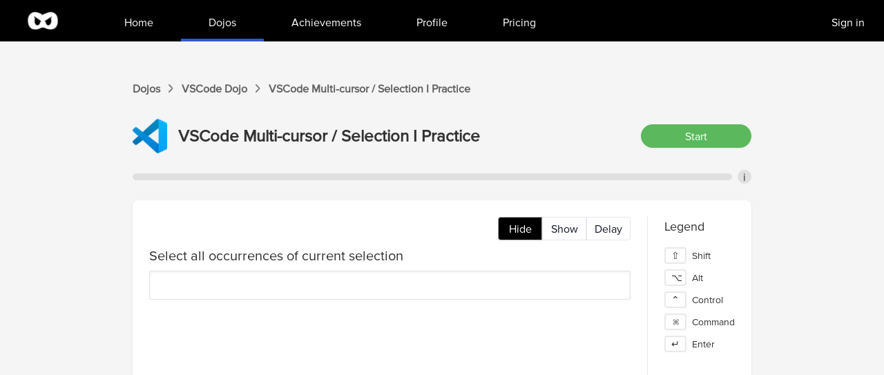

--- FILE ---
content_type: text/html; charset=utf-8
request_url: https://www.shortcutfoo.com/app/dojos/vscode-win/multi-cursor-selection-i-73d8631e-8ac2-4c60-a234-a91715297892/practice
body_size: 4622
content:
<!DOCTYPE html><html><head><meta charSet="utf-8" data-next-head=""/><meta name="viewport" content="width=device-width" data-next-head=""/><title data-next-head="">VSCode Multi-cursor / Selection I commands and shortcuts typing practice | ShortcutFoo</title><meta name="description" content="VSCode typing practice for commands and shortcuts." data-next-head=""/><link rel="preload" href="/_next/static/media/f05f80da93a4c1fa.p.woff2" as="font" type="font/woff2" crossorigin="anonymous" data-next-font=""/><link rel="preload" href="/_next/static/css/8124a269bb2ee2d0.css" as="style"/><link rel="preload" as="image" imageSrcSet="/_next/image?url=%2F_next%2Fstatic%2Fmedia%2Fscf_logo_white.0dd0a032.png&amp;w=64&amp;q=75 1x, /_next/image?url=%2F_next%2Fstatic%2Fmedia%2Fscf_logo_white.0dd0a032.png&amp;w=128&amp;q=75 2x" data-next-head=""/><link rel="preload" as="image" imageSrcSet="/_next/image?url=%2Fvscode.png&amp;w=64&amp;q=75 1x, /_next/image?url=%2Fvscode.png&amp;w=128&amp;q=75 2x" data-next-head=""/><link rel="stylesheet" href="/_next/static/css/8124a269bb2ee2d0.css" data-n-g=""/><noscript data-n-css=""></noscript><script defer="" noModule="" src="/_next/static/chunks/polyfills-42372ed130431b0a.js"></script><script src="/_next/static/chunks/webpack-e3f2e2f9d9672269.js" defer=""></script><script src="/_next/static/chunks/framework-7475128e5db4d11b.js" defer=""></script><script src="/_next/static/chunks/main-2ac538b103fafe53.js" defer=""></script><script src="/_next/static/chunks/pages/_app-1f2aa1a64f38f08e.js" defer=""></script><script src="/_next/static/chunks/07c2d338-76c10018cc3ca629.js" defer=""></script><script src="/_next/static/chunks/4092-a40ca6f8e4b557b1.js" defer=""></script><script src="/_next/static/chunks/2158-ac26ffc5cafa5f4c.js" defer=""></script><script src="/_next/static/chunks/667-d198834ad549bf09.js" defer=""></script><script src="/_next/static/chunks/2692-2c14bff730524927.js" defer=""></script><script src="/_next/static/chunks/1408-545e0355b609d9dd.js" defer=""></script><script src="/_next/static/chunks/2749-d3ce218841211ba5.js" defer=""></script><script src="/_next/static/chunks/7690-3ffd8908c9b9349a.js" defer=""></script><script src="/_next/static/chunks/7846-7f997df1a4f33c2a.js" defer=""></script><script src="/_next/static/chunks/8579-784e75f790e9473a.js" defer=""></script><script src="/_next/static/chunks/9258-24337eaa56fad6b0.js" defer=""></script><script src="/_next/static/chunks/pages/app/dojos/%5Bid%5D/%5BunitSlug%5D/practice-37faa66f12bfcdda.js" defer=""></script><script src="/_next/static/V2ZzQwBGu-tTlA-2nzgDp/_buildManifest.js" defer=""></script><script src="/_next/static/V2ZzQwBGu-tTlA-2nzgDp/_ssgManifest.js" defer=""></script><style id="__jsx-3485505089">html{font-family:'proxima', Arial}</style></head><body><link rel="preload" as="image" imageSrcSet="/_next/image?url=%2F_next%2Fstatic%2Fmedia%2Fscf_logo_white.0dd0a032.png&amp;w=64&amp;q=75 1x, /_next/image?url=%2F_next%2Fstatic%2Fmedia%2Fscf_logo_white.0dd0a032.png&amp;w=128&amp;q=75 2x"/><link rel="preload" as="image" imageSrcSet="/_next/image?url=%2Fvscode.png&amp;w=64&amp;q=75 1x, /_next/image?url=%2Fvscode.png&amp;w=128&amp;q=75 2x"/><div id="__next"><main class="jsx-3485505089"><div class="min-h-screen bg-[#F5F5F5]"><nav class="bg-black" data-headlessui-state=""><div class="max-w-7xl mx-auto px-4 sm:px-6 lg:px-8"><div class="flex justify-between"><div class="flex"><div class="flex-shrink-0 flex "><a href="/"><img alt="Logo" width="60" height="60" decoding="async" data-nimg="1" style="color:transparent" srcSet="/_next/image?url=%2F_next%2Fstatic%2Fmedia%2Fscf_logo_white.0dd0a032.png&amp;w=64&amp;q=75 1x, /_next/image?url=%2F_next%2Fstatic%2Fmedia%2Fscf_logo_white.0dd0a032.png&amp;w=128&amp;q=75 2x" src="/_next/image?url=%2F_next%2Fstatic%2Fmedia%2Fscf_logo_white.0dd0a032.png&amp;w=128&amp;q=75"/></a></div><div class="hidden sm:ml-4 md:ml-6 lg:ml-12 sm:flex"><a class="border-transparent hover:border-[#3056D3] text-white inline-flex items-center px-5 md:px-7 lg:px-10 border-b-4 font-medium" href="/app"><div class="mt-2">Home</div></a><a class="border-[#3056D3] text-white inline-flex items-center px-5 md:px-7 lg:px-10 border-b-4 font-medium" aria-current="page" href="/app/dojos"><div class="mt-2">Dojos</div></a><a class="border-transparent hover:border-[#3056D3] text-white inline-flex items-center px-5 md:px-7 lg:px-10 border-b-4 font-medium" href="/app/achievements"><div class="mt-2">Achievements</div></a><a class="border-transparent hover:border-[#3056D3] text-white inline-flex items-center px-5 md:px-7 lg:px-10 border-b-4 font-medium" href="/app/profile"><div class="mt-2">Profile</div></a><a class="border-transparent hover:border-[#3056D3] text-white inline-flex items-center px-5 md:px-7 lg:px-10 border-b-4 font-medium" href="/app/pricing"><div class="mt-2">Pricing</div></a><a class="absolute text-white right-5 top-4 p-1 ml-5 px-2 cursor-pointer" href="/sign_in">Sign in</a></div></div><div class="hidden sm:ml-6 sm:flex sm:items-center"></div><div class="-mr-2 flex items-center sm:hidden"><button class="bg-white inline-flex items-center justify-center p-2 rounded-md text-gray-400 hover:text-gray-500 hover:bg-gray-100 focus:outline-none focus:ring-2 focus:ring-offset-2 focus:ring-indigo-500" id="headlessui-disclosure-button-:R1kl6:" type="button" aria-expanded="false" data-headlessui-state=""><span class="sr-only">Open main menu</span><svg xmlns="http://www.w3.org/2000/svg" fill="none" viewBox="0 0 24 24" stroke-width="2" stroke="currentColor" aria-hidden="true" class="block h-6 w-6"><path stroke-linecap="round" stroke-linejoin="round" d="M4 6h16M4 12h16M4 18h16"></path></svg></button></div></div></div></nav><div class="border-[18px] border-scf-light-gray "></div><div class="py-5 px-0 sm:px-5"><div class="max-w-4xl mx-auto"><div class="text-[#626262] flex items-center space-x-3 text-md font-semibold"><a href="/app/dojos">Dojos</a> <svg width="7" height="12" viewBox="0 0 7 12" fill="none" xmlns="http://www.w3.org/2000/svg"><path d="M0.879233 11.4351C0.808625 11.4351 0.720364 11.3998 0.667408 11.3469C0.543844 11.2233 0.543844 11.0291 0.649756 10.9056L5.09807 6.17483C5.18633 6.08657 5.18633 5.92771 5.09807 5.82179L0.649756 1.09105C0.526192 0.967487 0.543844 0.773315 0.667408 0.649751C0.790972 0.526187 0.985145 0.543839 1.10871 0.667403L5.55702 5.39815C5.85711 5.73353 5.85711 6.26309 5.55702 6.58083L1.10871 11.3292C1.0381 11.3998 0.967493 11.4351 0.879233 11.4351Z" fill="#626262"></path><path fill-rule="evenodd" clip-rule="evenodd" d="M0.229332 10.5281L4.48868 5.99831L0.24288 1.48294C-0.133119 1.09849 -0.0312785 0.549591 0.267983 0.25033C0.652758 -0.134445 1.2069 -0.0332381 1.50812 0.267982L1.52041 0.280272L5.9781 5.02138C6.46442 5.56491 6.47872 6.42661 5.96853 6.96778L1.50834 11.7289C1.36051 11.8767 1.15353 12 0.879227 12C0.660517 12 0.428074 11.9064 0.267983 11.7463C-0.0719543 11.4064 -0.0699959 10.8773 0.220873 10.538L0.229332 10.5281ZM5.55702 6.58083C5.85711 6.26309 5.85711 5.73353 5.55702 5.39815L1.10871 0.667403C0.985145 0.543839 0.790972 0.526187 0.667408 0.649751C0.543844 0.773315 0.526192 0.967487 0.649756 1.09105L5.09807 5.82179C5.18633 5.92771 5.18633 6.08657 5.09807 6.17483L0.649756 10.9056C0.543844 11.0291 0.543844 11.2233 0.667408 11.3469C0.720364 11.3998 0.808625 11.4351 0.879233 11.4351C0.967493 11.4351 1.0381 11.3998 1.10871 11.3292L5.55702 6.58083Z" fill="#626262"></path></svg><a href="/app/dojos/vscode-win">VSCode<!-- --> Dojo</a> <svg width="7" height="12" viewBox="0 0 7 12" fill="none" xmlns="http://www.w3.org/2000/svg"><path d="M0.879233 11.4351C0.808625 11.4351 0.720364 11.3998 0.667408 11.3469C0.543844 11.2233 0.543844 11.0291 0.649756 10.9056L5.09807 6.17483C5.18633 6.08657 5.18633 5.92771 5.09807 5.82179L0.649756 1.09105C0.526192 0.967487 0.543844 0.773315 0.667408 0.649751C0.790972 0.526187 0.985145 0.543839 1.10871 0.667403L5.55702 5.39815C5.85711 5.73353 5.85711 6.26309 5.55702 6.58083L1.10871 11.3292C1.0381 11.3998 0.967493 11.4351 0.879233 11.4351Z" fill="#626262"></path><path fill-rule="evenodd" clip-rule="evenodd" d="M0.229332 10.5281L4.48868 5.99831L0.24288 1.48294C-0.133119 1.09849 -0.0312785 0.549591 0.267983 0.25033C0.652758 -0.134445 1.2069 -0.0332381 1.50812 0.267982L1.52041 0.280272L5.9781 5.02138C6.46442 5.56491 6.47872 6.42661 5.96853 6.96778L1.50834 11.7289C1.36051 11.8767 1.15353 12 0.879227 12C0.660517 12 0.428074 11.9064 0.267983 11.7463C-0.0719543 11.4064 -0.0699959 10.8773 0.220873 10.538L0.229332 10.5281ZM5.55702 6.58083C5.85711 6.26309 5.85711 5.73353 5.55702 5.39815L1.10871 0.667403C0.985145 0.543839 0.790972 0.526187 0.667408 0.649751C0.543844 0.773315 0.526192 0.967487 0.649756 1.09105L5.09807 5.82179C5.18633 5.92771 5.18633 6.08657 5.09807 6.17483L0.649756 10.9056C0.543844 11.0291 0.543844 11.2233 0.667408 11.3469C0.720364 11.3998 0.808625 11.4351 0.879233 11.4351C0.967493 11.4351 1.0381 11.3998 1.10871 11.3292L5.55702 6.58083Z" fill="#626262"></path></svg><div>VSCode<!-- --> <!-- -->Multi-cursor / Selection I<!-- --> Practice</div></div><div class="h-8"></div><div class="flex items-center space-x-4 pb-6"><img alt="dojo" width="50" height="50" decoding="async" data-nimg="1" style="color:transparent" srcSet="/_next/image?url=%2Fvscode.png&amp;w=64&amp;q=75 1x, /_next/image?url=%2Fvscode.png&amp;w=128&amp;q=75 2x" src="/_next/image?url=%2Fvscode.png&amp;w=128&amp;q=75"/><div class="text-2xl font-bold">VSCode<!-- --> <!-- -->Multi-cursor / Selection I<!-- --> Practice</div><div class="flex-grow"></div><button type="button" class="w-40 px-4 py-1 border border-transparent rounded-full shadow-sm text-white text-center focus:outline-none bg-scf-green hover:bg-scf-dark-green active:bg-scf-darker-green" disabled="">Start</button></div><div class="flex items-center"><div class="flex-grow bg-[#E0E0E0] rounded-full h-2.5"><div class="h-2.5 rounded-full bg-scf-green" style="width:NaN%"></div></div><div class="flex items-center justify-center bg-[#E0E0E0] rounded-full w-5 h-5 ml-2 text-center cursor-pointer"><div class="relative" data-headlessui-state=""><div>i</div></div><span hidden="" style="position:fixed;top:1px;left:1px;width:1px;height:0;padding:0;margin:-1px;overflow:hidden;clip:rect(0, 0, 0, 0);white-space:nowrap;border-width:0;display:none"></span></div></div><div class="h-6"></div><div><div class="sm:flex sm:space-y-0 space-y-2 max-w-4xl mx-auto rounded-lg shadow py-6 bg-white"><div class="flex-grow bg-white px-6 h-[500px] overflow-hidden border-r"><div class="flex mb-2"><div class="flex-grow"></div><div class="cursor-pointer rounded-l bg-black text-white border-[#adadad] shadow-inner border py-1 flex items-center justify-center w-[64px]">Hide</div><div class="cursor-pointer bg-white border-gray-200 text-gray-900 hover:bg-gray-50 border py-1 flex items-center justify-center w-[64px]">Show</div><div class="cursor-pointer rounded-r bg-white border-gray-200 text-gray-900 hover:bg-gray-50 border py-1 flex items-center justify-center w-[64px]">Delay</div></div><div class="flex flex-col text-xl mb-2"></div><div class="relative px-4 py-5 rounded-sm shadow-inner border-[#e3e3e3] border whitespace-pre bg-white"><div class="flex space-x-4"><div class=""></div><div><div class="font-medium whitespace-normal text-gray-500"></div><div class="flex items-center space-x-2"><div class="text-gray-500 text-xl font-inconsolata flex flex-wrap"></div><div class="flex items-center"></div></div></div></div></div><div class="h-10"></div><div class=""></div></div><div class="flex-none"><div class="bg-white px-2"><div class="text-lg px-4">Legend</div><div class="text-sm p-4 flex justify-evenly sm:justify-start sm:grid sm:space-y-2"><div class="flex space-x-2 items-center"><div class="border border-[#E9E9E9] border-[2px] bg-white w-8 px-2 rounded text-center">⇧</div><div>Shift</div></div><div class="flex space-x-2 items-center"><div class="border border-[#E9E9E9] border-[2px] bg-white w-8 px-2 rounded text-center">⌥</div><div>Alt</div></div><div class="flex space-x-2 items-center"><div class="border border-[#E9E9E9] border-[2px] bg-white w-8 px-2 rounded text-center">⌃</div><div>Control</div></div><div class="flex space-x-2 items-center"><div class="border border-[#E9E9E9] border-[2px] bg-white w-8 px-2 rounded text-center">⌘</div><div>Command</div></div><div class="flex space-x-2 items-center"><div class="border border-[#E9E9E9] border-[2px] bg-white w-8 px-2 rounded text-center">↵</div><div>Enter</div></div></div></div></div></div></div></div></div><div style="left:-800px" class="flex space-x-2 fixed border bg-white border-scf-dark-gray rounded shadow-md left-5 bottom-5 p-2 max-w-2xl opacity-0"><div class="flex-0"><img alt="achievement-star" loading="lazy" width="64" height="64" decoding="async" data-nimg="1" class="h-auto w-auto" style="color:transparent" srcSet="/_next/image?url=%2F_next%2Fstatic%2Fmedia%2Fachievement-star.2de98ae9.png&amp;w=64&amp;q=75 1x, /_next/image?url=%2F_next%2Fstatic%2Fmedia%2Fachievement-star.2de98ae9.png&amp;w=128&amp;q=75 2x" src="/_next/image?url=%2F_next%2Fstatic%2Fmedia%2Fachievement-star.2de98ae9.png&amp;w=128&amp;q=75"/></div><div class="flex-1"><div class="font-bold"></div><div class="text-sm"></div></div></div></div><footer class="bg-scf-light-gray text-sm"><div class="max-w-7xl mx-auto py-6 px-4 overflow-hidden sm:px-6 lg:px-8"><nav class="-mx-5 -my-2 flex flex-wrap justify-center" aria-label="Footer"><div class="px-5 py-2"><a class="text-gray-400 hover:text-gray-900" href="/blog">Blog</a></div><div class="px-5 py-2"><a class="text-gray-400 hover:text-gray-900" href="/about">About</a></div><div class="px-5 py-2"><a class="text-gray-400 hover:text-gray-900" href="/privacy">Privacy Policy</a></div><div class="px-5 py-2"><a class="text-gray-400 hover:text-gray-900" href="/terms">Terms of Service</a></div><div class="px-5 py-2"><a class="text-gray-400 hover:text-gray-900" href="/app/tournaments">Tournaments</a></div><div class="px-5 py-2"><a class="text-gray-400 hover:text-gray-900" href="/app/pricing">Pricing</a></div></nav><div class="mt-4 flex justify-center space-x-6"><a class="text-gray-400 hover:text-gray-500" href="https://www.facebook.com/shortcutFoo"><span class="sr-only">Facebook</span><svg fill="currentColor" viewBox="0 0 24 24" class="h-4 w-4" aria-hidden="true"><path fill-rule="evenodd" d="M22 12c0-5.523-4.477-10-10-10S2 6.477 2 12c0 4.991 3.657 9.128 8.438 9.878v-6.987h-2.54V12h2.54V9.797c0-2.506 1.492-3.89 3.777-3.89 1.094 0 2.238.195 2.238.195v2.46h-1.26c-1.243 0-1.63.771-1.63 1.562V12h2.773l-.443 2.89h-2.33v6.988C18.343 21.128 22 16.991 22 12z" clip-rule="evenodd"></path></svg></a><a class="text-gray-400 hover:text-gray-500" href="https://www.twitter.com/shortcutfoo"><span class="sr-only">Twitter</span><svg fill="currentColor" viewBox="0 0 24 24" class="h-4 w-4" aria-hidden="true"><path d="M8.29 20.251c7.547 0 11.675-6.253 11.675-11.675 0-.178 0-.355-.012-.53A8.348 8.348 0 0022 5.92a8.19 8.19 0 01-2.357.646 4.118 4.118 0 001.804-2.27 8.224 8.224 0 01-2.605.996 4.107 4.107 0 00-6.993 3.743 11.65 11.65 0 01-8.457-4.287 4.106 4.106 0 001.27 5.477A4.072 4.072 0 012.8 9.713v.052a4.105 4.105 0 003.292 4.022 4.095 4.095 0 01-1.853.07 4.108 4.108 0 003.834 2.85A8.233 8.233 0 012 18.407a11.616 11.616 0 006.29 1.84"></path></svg></a></div><p class="mt-4 text-center text-gray-400">© <!-- -->2025<!-- --> ShortcutFoo, LLC. All rights reserved.</p></div></footer></main></div><script id="__NEXT_DATA__" type="application/json">{"props":{"pageProps":{"unit":{"id":36628,"name":"Multi-cursor / Selection I","dojo_id":4448,"created_at":"2019-02-22T23:01:58.421Z","updated_at":"2019-02-22T23:01:58.421Z","slug":"multi-cursor-selection-i-73d8631e-8ac2-4c60-a234-a91715297892","position":4194304,"dojo":{"id":4448,"name":"VSCode","created_at":"2019-02-22T23:01:53.866Z","updated_at":"2023-05-27T21:20:44.575Z","slug":"vscode-win","is_multi_case":false,"category":"Programming Editors","os":"win","logo":"vscode.png","is_global":true,"created_by":4938,"num_free_units":2,"price":null,"terminate_with_enter":false,"use_emacs_keys":false,"has_visuals":false,"is_whitespace_lenient":false,"old_created_by":null,"cloned_from":4446,"is_cloning":false,"clone_percent":100,"page_metadata":{"cheat_sheet":{"description":"Master VSCode with our comprehensive cheatsheet! Learn essential keyboard shortcuts, powerful extensions, and expert tips to optimize your coding workflow."}}}}},"__N_SSG":true},"page":"/app/dojos/[id]/[unitSlug]/practice","query":{"id":"vscode-win","unitSlug":"multi-cursor-selection-i-73d8631e-8ac2-4c60-a234-a91715297892"},"buildId":"V2ZzQwBGu-tTlA-2nzgDp","isFallback":false,"gsp":true,"scriptLoader":[]}</script></body></html>

--- FILE ---
content_type: application/javascript; charset=utf-8
request_url: https://www.shortcutfoo.com/_next/static/chunks/pages/privacy-04cb4564afcd3033.js
body_size: 2343
content:
(self.webpackChunk_N_E=self.webpackChunk_N_E||[]).push([[736],{289:(e,s,r)=>{"use strict";r.d(s,{A:()=>i});let i={src:"/_next/static/media/scf-logo-face-t.24b3324f.png",height:104,width:491,blurDataURL:"[data-uri]",blurWidth:8,blurHeight:2}},2461:(e,s,r)=>{(window.__NEXT_P=window.__NEXT_P||[]).push(["/privacy",function(){return r(5335)}])},4898:(e,s,r)=>{"use strict";r.d(s,{A:()=>d});var i=r(7876),t=r(8230),a=r.n(t),o=r(4587),l=r.n(o),n=r(289);let c={main:[{name:"Blog",href:"/blog"},{name:"About",href:"/about"},{name:"Privacy Policy",href:"/privacy"},{name:"Terms of Service",href:"/terms"},{name:"Tournaments",href:"/app/tournaments"},{name:"Pricing",href:"/app/pricing"}],social:[{name:"Facebook",href:"https://www.facebook.com/shortcutFoo",icon:e=>(0,i.jsx)("svg",{fill:"currentColor",viewBox:"0 0 24 24",...e,children:(0,i.jsx)("path",{fillRule:"evenodd",d:"M22 12c0-5.523-4.477-10-10-10S2 6.477 2 12c0 4.991 3.657 9.128 8.438 9.878v-6.987h-2.54V12h2.54V9.797c0-2.506 1.492-3.89 3.777-3.89 1.094 0 2.238.195 2.238.195v2.46h-1.26c-1.243 0-1.63.771-1.63 1.562V12h2.773l-.443 2.89h-2.33v6.988C18.343 21.128 22 16.991 22 12z",clipRule:"evenodd"})})},{name:"Twitter",href:"https://www.twitter.com/shortcutfoo",icon:e=>(0,i.jsx)("svg",{fill:"currentColor",viewBox:"0 0 24 24",...e,children:(0,i.jsx)("path",{d:"M8.29 20.251c7.547 0 11.675-6.253 11.675-11.675 0-.178 0-.355-.012-.53A8.348 8.348 0 0022 5.92a8.19 8.19 0 01-2.357.646 4.118 4.118 0 001.804-2.27 8.224 8.224 0 01-2.605.996 4.107 4.107 0 00-6.993 3.743 11.65 11.65 0 01-8.457-4.287 4.106 4.106 0 001.27 5.477A4.072 4.072 0 012.8 9.713v.052a4.105 4.105 0 003.292 4.022 4.095 4.095 0 01-1.853.07 4.108 4.108 0 003.834 2.85A8.233 8.233 0 012 18.407a11.616 11.616 0 006.29 1.84"})})}]};function d(e){let{children:s,meta:r}=e;return(0,i.jsxs)(i.Fragment,{children:[(0,i.jsxs)("div",{className:"min-h-screen pt-2",children:[(0,i.jsx)("div",{className:"mx-auto p-4 pb-10",children:(0,i.jsx)("div",{className:"flex items-center justify-between w-full md:w-auto h-8 sm:h-12 w-auto",children:(0,i.jsxs)("div",{children:[(0,i.jsx)("span",{className:"sr-only",children:"Workflow"}),(0,i.jsx)("div",{className:"sm:w-64 w-48 ",children:(0,i.jsx)(a(),{href:"/",children:(0,i.jsx)(l(),{src:n.A,alt:"Logo"})})}),(0,i.jsx)("div",{className:"pl-1 text-sm",children:"Learn shortcuts. Work smarter."})]})})}),(0,i.jsx)("div",{className:" mx-auto",children:(0,i.jsx)("div",{className:"flex",children:(0,i.jsx)("div",{className:"flex-1",children:s})})})]}),(0,i.jsx)("footer",{className:"bg-scf-light-gray text-sm",children:(0,i.jsxs)("div",{className:"max-w-7xl mx-auto py-6 px-4 overflow-hidden sm:px-6 lg:px-8",children:[(0,i.jsx)("nav",{className:"-mx-5 -my-2 flex flex-wrap justify-center","aria-label":"Footer",children:c.main.map(e=>(0,i.jsx)("div",{className:"px-5 py-2",children:(0,i.jsx)("a",{href:e.href,className:"text-gray-400 hover:text-gray-900",children:e.name})},e.name))}),(0,i.jsx)("div",{className:"mt-4 flex justify-center space-x-6",children:c.social.map(e=>(0,i.jsxs)("a",{href:e.href,className:"text-gray-400 hover:text-gray-500",children:[(0,i.jsx)("span",{className:"sr-only",children:e.name}),(0,i.jsx)(e.icon,{className:"h-4 w-4","aria-hidden":"true"})]},e.name))}),(0,i.jsxs)("p",{className:"mt-4 text-center text-gray-400",children:["\xa9 ",new Date().getFullYear()," ShortcutFoo, LLC. All rights reserved."]})]})})]})}},5335:(e,s,r)=>{"use strict";r.r(s),r.d(s,{default:()=>l});var i=r(7876),t=r(7328),a=r.n(t),o=r(4898);function l(){return(0,i.jsxs)(i.Fragment,{children:[(0,i.jsxs)(a(),{children:[(0,i.jsx)("title",{children:"Privacy | ShortcutFoo"}),(0,i.jsx)("meta",{name:"description",content:"ShortcutFoo privacy policy."})]}),(0,i.jsxs)("div",{children:[(0,i.jsx)("div",{className:"text-center bg-scf-light-gray border-t-8 border-scf-light-blue",children:(0,i.jsx)("h1",{className:"text-4xl p-4",children:"Privacy Policy"})}),(0,i.jsxs)("div",{className:"prose prose-xl m-auto py-10 px-4",children:[(0,i.jsx)("p",{children:"Your privacy is very important to us. Accordingly, we have developed this Policy in order for you to understand how we collect, use, communicate and disclose and make use of personal information. The following outlines our privacy policy."}),(0,i.jsxs)("ul",{children:[(0,i.jsx)("li",{children:"Before or at the time of collecting personal information, we will identify the purposes for which information is being collected."}),(0,i.jsx)("li",{children:"We will collect and use of personal information solely with the objective of fulfilling those purposes specified by us and for other compatible purposes, unless we obtain the consent of the individual concerned or as required by law."}),(0,i.jsx)("li",{children:"We will only retain personal information as long as necessary for the fulfillment of those purposes."}),(0,i.jsx)("li",{children:"We will collect personal information by lawful and fair means and, where appropriate, with the knowledge or consent of the individual concerned."}),(0,i.jsx)("li",{children:"Personal data should be relevant to the purposes for which it is to be used, and, to the extent necessary for those purposes, should be accurate, complete, and up-to-date."}),(0,i.jsx)("li",{children:"We will protect personal information by reasonable security safeguards against loss or theft, as well as unauthorized access, disclosure, copying, use or modification."}),(0,i.jsx)("li",{children:"We will make readily available to customers information about our policies and practices relating to the management of personal information."})]}),(0,i.jsx)("p",{children:"We are committed to conducting our business in accordance with these principles in order to ensure that the confidentiality of personal information is protected and maintained."})]})]})]})}l.getLayout=function(e){return(0,i.jsx)(o.A,{children:e})}},7328:(e,s,r)=>{e.exports=r(9836)}},e=>{var s=s=>e(e.s=s);e.O(0,[4092,636,6593,8792],()=>s(2461)),_N_E=e.O()}]);

--- FILE ---
content_type: application/javascript; charset=utf-8
request_url: https://www.shortcutfoo.com/_next/static/chunks/pages/app/dojos/%5Bid%5D/%5BunitSlug%5D/practice-37faa66f12bfcdda.js
body_size: 4501
content:
(self.webpackChunk_N_E=self.webpackChunk_N_E||[]).push([[3355],{1685:(e,s,t)=>{"use strict";t.r(s),t.d(s,{__N_SSG:()=>S,default:()=>L});var a=t(7876),n=t(1630),r=t(9764),i=t(2692),l=t(1755),d=t(2934),c=t(7328),o=t.n(c),m=t(4587),x=t.n(m),u=t(8230),h=t.n(u),p=t(4232),j=t(9501),v=t(9258),f=t(6739),g=t(7846),w=t(4421),y=t(5357),b=t(1988);let N=[{name:"Hide",className:"rounded-l"},{name:"Show",className:""},{name:"Delay",className:"rounded-r"}],C=e=>{var s;let t,{unit:c}=e,{data:m,status:u}=(0,d.useSession)(),[g,C]=(0,p.useState)(N[0]),[S,L]=(0,p.useState)(""),[E,k]=(0,p.useState)(!1),[M,_]=(0,p.useState)(0),[F,D]=(0,p.useState)([]),[T,K]=(0,p.useState)([]),[A,P]=(0,p.useState)(!1),[Z,z]=(0,p.useState)(!1),[B,G]=(0,p.useState)(Date.now()),[O,R]=(0,p.useState)(""),{mutate:I}=b.i.practiceSessions.new.useMutation({onSuccess:e=>{(null==e?void 0:e.token)&&(L(e.token),P(!0))}}),{mutate:Y}=b.i.practiceSessions.finish.useMutation({onSuccess:e=>{}}),{mutate:q}=b.i.practiceSessions.record.useMutation({onSuccess:e=>{}}),Q=b.i.profile.getMe.useQuery(void 0,{enabled:"authenticated"==u}),V=Q.data,W=(0,l.pn)(F,{from:{opacity:0,marginTop:-60},enter:{opacity:1,marginTop:0},leave:{opacity:0,marginTop:0},config:l.$W.default});async function X(){"unauthenticated"===u&&await (0,d.signIn)("credentials",{username:"guest",redirect:!1}).then(e=>{let{ok:s,error:t}=e}),G(Date.now()),I({unitSlug:c.slug})}async function H(){Y({token:S}),P(!1),R(function(e){let s=Math.floor(e/1e3/60),t=Math.floor(e/1e3%60);return"".concat(s,":").concat(t<10?"0":"").concat(t)}(Date.now()-B)),k(!0)}if(b.i.practiceSessions.practiceCommands.useQuery({slug:null==c?void 0:c.slug},{enabled:"loading"!=u,refetchOnWindowFocus:!1,onSuccess:e=>{K((0,w.k4)(e.commands))}}),!c)return null;t=Math.round(M/T.length*100);let $=c.dojo;return(0,a.jsxs)(a.Fragment,{children:[(0,a.jsxs)(o(),{children:[(0,a.jsx)("title",{children:"".concat(c.dojo.name," ").concat(c.name," ").concat((0,y.z)(c.dojo.name)," typing practice | ShortcutFoo")}),(0,a.jsx)("meta",{name:"description",content:"".concat(c.dojo.name," typing practice for commands and shortcuts.")})]}),(0,a.jsxs)("div",{className:"max-w-4xl mx-auto",children:[(0,a.jsxs)("div",{className:"text-[#626262] flex items-center space-x-3 text-md font-semibold",children:[(0,a.jsx)(h(),{href:"/app/dojos/",children:"Dojos"})," ",(0,a.jsxs)("svg",{width:"7",height:"12",viewBox:"0 0 7 12",fill:"none",xmlns:"http://www.w3.org/2000/svg",children:[(0,a.jsx)("path",{d:"M0.879233 11.4351C0.808625 11.4351 0.720364 11.3998 0.667408 11.3469C0.543844 11.2233 0.543844 11.0291 0.649756 10.9056L5.09807 6.17483C5.18633 6.08657 5.18633 5.92771 5.09807 5.82179L0.649756 1.09105C0.526192 0.967487 0.543844 0.773315 0.667408 0.649751C0.790972 0.526187 0.985145 0.543839 1.10871 0.667403L5.55702 5.39815C5.85711 5.73353 5.85711 6.26309 5.55702 6.58083L1.10871 11.3292C1.0381 11.3998 0.967493 11.4351 0.879233 11.4351Z",fill:"#626262"}),(0,a.jsx)("path",{fillRule:"evenodd",clipRule:"evenodd",d:"M0.229332 10.5281L4.48868 5.99831L0.24288 1.48294C-0.133119 1.09849 -0.0312785 0.549591 0.267983 0.25033C0.652758 -0.134445 1.2069 -0.0332381 1.50812 0.267982L1.52041 0.280272L5.9781 5.02138C6.46442 5.56491 6.47872 6.42661 5.96853 6.96778L1.50834 11.7289C1.36051 11.8767 1.15353 12 0.879227 12C0.660517 12 0.428074 11.9064 0.267983 11.7463C-0.0719543 11.4064 -0.0699959 10.8773 0.220873 10.538L0.229332 10.5281ZM5.55702 6.58083C5.85711 6.26309 5.85711 5.73353 5.55702 5.39815L1.10871 0.667403C0.985145 0.543839 0.790972 0.526187 0.667408 0.649751C0.543844 0.773315 0.526192 0.967487 0.649756 1.09105L5.09807 5.82179C5.18633 5.92771 5.18633 6.08657 5.09807 6.17483L0.649756 10.9056C0.543844 11.0291 0.543844 11.2233 0.667408 11.3469C0.720364 11.3998 0.808625 11.4351 0.879233 11.4351C0.967493 11.4351 1.0381 11.3998 1.10871 11.3292L5.55702 6.58083Z",fill:"#626262"})]}),(0,a.jsxs)(h(),{href:"/app/dojos/".concat(null==$?void 0:$.slug),children:[null==$?void 0:$.name," Dojo"]})," ",(0,a.jsxs)("svg",{width:"7",height:"12",viewBox:"0 0 7 12",fill:"none",xmlns:"http://www.w3.org/2000/svg",children:[(0,a.jsx)("path",{d:"M0.879233 11.4351C0.808625 11.4351 0.720364 11.3998 0.667408 11.3469C0.543844 11.2233 0.543844 11.0291 0.649756 10.9056L5.09807 6.17483C5.18633 6.08657 5.18633 5.92771 5.09807 5.82179L0.649756 1.09105C0.526192 0.967487 0.543844 0.773315 0.667408 0.649751C0.790972 0.526187 0.985145 0.543839 1.10871 0.667403L5.55702 5.39815C5.85711 5.73353 5.85711 6.26309 5.55702 6.58083L1.10871 11.3292C1.0381 11.3998 0.967493 11.4351 0.879233 11.4351Z",fill:"#626262"}),(0,a.jsx)("path",{fillRule:"evenodd",clipRule:"evenodd",d:"M0.229332 10.5281L4.48868 5.99831L0.24288 1.48294C-0.133119 1.09849 -0.0312785 0.549591 0.267983 0.25033C0.652758 -0.134445 1.2069 -0.0332381 1.50812 0.267982L1.52041 0.280272L5.9781 5.02138C6.46442 5.56491 6.47872 6.42661 5.96853 6.96778L1.50834 11.7289C1.36051 11.8767 1.15353 12 0.879227 12C0.660517 12 0.428074 11.9064 0.267983 11.7463C-0.0719543 11.4064 -0.0699959 10.8773 0.220873 10.538L0.229332 10.5281ZM5.55702 6.58083C5.85711 6.26309 5.85711 5.73353 5.55702 5.39815L1.10871 0.667403C0.985145 0.543839 0.790972 0.526187 0.667408 0.649751C0.543844 0.773315 0.526192 0.967487 0.649756 1.09105L5.09807 5.82179C5.18633 5.92771 5.18633 6.08657 5.09807 6.17483L0.649756 10.9056C0.543844 11.0291 0.543844 11.2233 0.667408 11.3469C0.720364 11.3998 0.808625 11.4351 0.879233 11.4351C0.967493 11.4351 1.0381 11.3998 1.10871 11.3292L5.55702 6.58083Z",fill:"#626262"})]}),(0,a.jsxs)("div",{children:[null==$?void 0:$.name," ",c.name," Practice"]})]}),(0,a.jsx)("div",{className:"h-8"}),(0,a.jsxs)("div",{className:"flex items-center space-x-4 pb-6",children:[$.logo?(0,a.jsx)(x(),{src:"/".concat($.logo),alt:"dojo",height:50,width:50,priority:!0}):(0,a.jsx)("div",{className:"text-2xl font-extrabold text-scf-dark-blue",children:null===(s=$.name)||void 0===s?void 0:s.slice(0,1)}),(0,a.jsxs)("div",{className:"text-2xl font-bold",children:[$.name," ",c.name," Practice"]}),(0,a.jsx)("div",{className:"flex-grow"}),(0,a.jsx)("button",{type:"button",className:(0,w.cn)("w-40 px-4 py-1 border border-transparent rounded-full shadow-sm text-white text-center  focus:outline-none",A?"bg-scf-red hover:bg-scf-dark-red active:bg-scf-darker-red":"bg-scf-green hover:bg-scf-dark-green active:bg-scf-darker-green"),disabled:(null==T?void 0:T.length)===0,onClick:A?H:X,children:A?"Stop":"Start"})]}),(0,a.jsxs)("div",{className:"flex items-center",children:[(0,a.jsx)("div",{className:"flex-grow bg-[#E0E0E0] rounded-full h-2.5",children:(0,a.jsx)("div",{className:(0,w.cn)("h-2.5 rounded-full","bg-".concat("scf-green")),style:{width:"".concat(t,"%")}})}),(0,a.jsx)("div",{onMouseEnter:()=>z(!0),onMouseLeave:()=>z(!1),className:"flex items-center justify-center bg-[#E0E0E0] rounded-full w-5 h-5 ml-2 text-center cursor-pointer",children:(0,a.jsxs)(n.AM,{className:"relative",children:[(0,a.jsx)("div",{children:"i"}),(0,a.jsx)(r.e,{as:p.Fragment,show:Z,enter:"transition ease-out duration-200",enterFrom:"opacity-0 translate-y-1",enterTo:"opacity-100 translate-y-0",leave:"transition ease-in duration-150",leaveFrom:"opacity-100 translate-y-0",leaveTo:"opacity-0 translate-y-1",children:(0,a.jsx)(n.AM.Panel,{className:"absolute left-[-125px] -mt-6 z-10  flex w-screen max-w-min -translate-x-1/2 px-4",children:(0,a.jsx)("div",{className:"w-56 shrink rounded-xl bg-white p-4 text-sm font-semibold leading-6 text-gray-900 shadow-lg ring-1 ring-gray-900/5 cursor-default",children:(0,a.jsxs)("div",{children:[M," / ",T.length," Commands Typed"]})})})})]})})]}),(0,a.jsx)("div",{className:"h-6"}),(0,a.jsxs)("div",{children:[(0,a.jsxs)("div",{className:"sm:flex sm:space-y-0 space-y-2 max-w-4xl mx-auto rounded-lg shadow py-6 bg-white",children:[(0,a.jsxs)("div",{className:"flex-grow bg-white px-6 h-[500px] overflow-hidden border-r",children:[(0,a.jsxs)("div",{className:"flex mb-2",children:[(0,a.jsx)("div",{className:"flex-grow"}),N.map(e=>{let s=g==e;return(0,a.jsx)("div",{onClick:()=>C(e),className:function(){for(var e=arguments.length,s=Array(e),t=0;t<e;t++)s[t]=arguments[t];return s.filter(Boolean).join(" ")}("cursor-pointer",e.className,s?"bg-black text-white border-[#adadad] shadow-inner":"bg-white border-gray-200 text-gray-900 hover:bg-gray-50","border py-1 flex items-center justify-center w-[64px]"),children:e.name},e.name)})]}),(0,a.jsx)(v.A,{dojo:$,commands:T,commandCompleted:function(e,s,t,a,n){let r=t.map(e=>({key:e.key,code:e.code,ctrlKey:e.ctrlKey,shiftKey:e.shiftKey,altKey:e.altKey,metaKey:e.metaKey}));q({token:S,commandId:e.id,keys:r,duration:a}),D([{command:e,keys:s,typedKeys:t},...F.slice(0,5)]),n?(_(0),K((0,w.k4)(T))):_(M+1)},isStarted:A,showKeysOption:g.name}),(0,a.jsx)("div",{className:"h-10"}),(0,a.jsx)("div",{className:"",children:W((e,s)=>{let{opacity:t,marginTop:n}=e;return(0,a.jsx)(l.CS.div,{style:{opacity:t.to({range:[0,1],output:[0,1]}),marginTop:n.to({range:[0,150],output:[0,150]})},children:(0,a.jsx)(f.A,{isMultiCase:$.is_multi_case,isEmacs:$.use_emacs_keys,command:s.command,keys:s.keys,typedKeys:s.typedKeys,showSolution:!0,style:"mt-2"})})})})]}),(0,a.jsx)("div",{className:"flex-none",children:(0,a.jsxs)("div",{className:"bg-white px-2",children:[(0,a.jsx)("div",{className:"text-lg px-4",children:"Legend"}),(0,a.jsxs)("div",{className:"text-sm p-4 flex justify-evenly sm:justify-start sm:grid sm:space-y-2",children:[(0,a.jsxs)("div",{className:"flex space-x-2 items-center",children:[(0,a.jsx)("div",{className:"border border-[#E9E9E9] border-[2px] bg-white w-8 px-2 rounded text-center",children:"⇧"}),(0,a.jsx)("div",{children:"Shift"})]}),(0,a.jsxs)("div",{className:"flex space-x-2 items-center",children:[(0,a.jsx)("div",{className:"border border-[#E9E9E9] border-[2px] bg-white w-8 px-2 rounded text-center",children:"⌥"}),(0,a.jsx)("div",{children:"Alt"})]}),(0,a.jsxs)("div",{className:"flex space-x-2 items-center",children:[(0,a.jsx)("div",{className:"border border-[#E9E9E9] border-[2px] bg-white w-8 px-2 rounded text-center",children:"⌃"}),(0,a.jsx)("div",{children:"Control"})]}),(0,a.jsxs)("div",{className:"flex space-x-2 items-center",children:[(0,a.jsx)("div",{className:"border border-[#E9E9E9] border-[2px] bg-white w-8 px-2 rounded text-center",children:"⌘"}),(0,a.jsx)("div",{children:"Command"})]}),(0,a.jsxs)("div",{className:"flex space-x-2 items-center",children:[(0,a.jsx)("div",{className:"border border-[#E9E9E9] border-[2px] bg-white w-8 px-2 rounded text-center",children:"↵"}),(0,a.jsx)("div",{children:"Enter"})]})]})]})})]}),(0,a.jsx)(r.e,{appear:!0,show:E,as:p.Fragment,children:(0,a.jsxs)(i.lG,{as:"div",className:"relative z-10",onClose:function(){k(!1)},children:[(0,a.jsx)(r.e.Child,{as:p.Fragment,enter:"ease-out duration-300",enterFrom:"opacity-0",enterTo:"opacity-100",leave:"ease-in duration-200",leaveFrom:"opacity-100",leaveTo:"opacity-0",children:(0,a.jsx)("div",{className:"fixed inset-0 bg-[#9ad4ed] bg-opacity-50"})}),(0,a.jsx)("div",{className:"fixed inset-0 overflow-y-auto",children:(0,a.jsx)("div",{className:"flex min-h-full items-center justify-center p-4 text-center",children:(0,a.jsx)(r.e.Child,{as:p.Fragment,enter:"ease-out duration-300",enterFrom:"opacity-0 scale-95",enterTo:"opacity-100 scale-100",leave:"ease-in duration-200",leaveFrom:"opacity-100 scale-100",leaveTo:"opacity-0 scale-95",children:(0,a.jsxs)(i.lG.Panel,{className:"rounded-2xl py-12 px-10 w-full max-w-md transform overflow-hidden bg-white p-6 text-left align-middle shadow-xl transition-all",children:[(0,a.jsx)(i.lG.Title,{as:"h3",className:"text-5xl pb-4 font-medium leading-6 text-gray-900 text-center border-scf-underline-gray",children:"\uD83C\uDF89"}),(0,a.jsx)("div",{className:"text-center font-bold text-3xl",children:(null==V?void 0:V.email)?(0,a.jsx)("span",{children:"Practice session complete"}):(0,a.jsx)("span",{children:"Nice, save your win!"})}),(0,a.jsxs)("div",{className:"",children:[(null==V?void 0:V.email)&&(0,a.jsxs)("p",{className:"text-base text-center",children:["Your practice session lasted: ",O," ","minutes."]}),!(null==V?void 0:V.email)&&(0,a.jsx)(j.A,{completed:()=>Q.refetch()})]}),(null==V?void 0:V.email)&&(0,a.jsx)("div",{className:"mt-4 text-center",children:(0,a.jsx)(h(),{href:"/app/dojos/".concat($.slug),children:(0,a.jsx)("button",{type:"button",className:"w-full mr-1 items-center py-1.5 border border-transparent rounded-md shadow-sm font-medium text-white  bg-[#3056D3] hover:bg-[#3035D3] focus:outline-none",children:"Back To Dojo"})})})]})})})})]})})]})]})]})};C.getLayout=function(e){return(0,a.jsx)(g.A,{currentNav:"dojos",children:e})};var S=!0;let L=C},5357:(e,s,t)=>{"use strict";t.d(s,{z:()=>n});let a={vims:"Commands"};function n(e){return e&&a[e.toLowerCase()]||"commands and shortcuts"}},9501:(e,s,t)=>{"use strict";t.d(s,{A:()=>l});var a=t(7876),n=t(1988),r=t(9593),i=t(1408);let l=e=>{let{isFromLearn:s,completed:t}=e,{mutate:l}=n.i.profile.updateMe.useMutation({onSuccess:e=>{t()}});async function d(e,s){await l({email:e,password:s})}return(0,a.jsx)("div",{className:"rounded p-2",children:(0,a.jsx)(r.l1,{initialValues:{email:"",password:""},validationSchema:i.Ik({email:i.Yj().required(""),password:i.Yj().required("")}),onSubmit:async e=>{await d(e.email,e.password)},children:(0,a.jsxs)(r.lV,{className:"p-3",children:[s?(0,a.jsxs)("div",{className:"text-center mb-4 text-md",children:[(0,a.jsx)("span",{className:"italic",children:"ShortcutFoo uses a spaced repetition system to optimize your memory recall and retention."}),(0,a.jsx)("div",{className:"h-4"}),(0,a.jsx)("span",{children:"Create a free account to be notified when it's time to review"})]}):(0,a.jsx)("div",{className:"text-center mb-4 text-md",children:"Sign up to save your progress:"}),(0,a.jsx)("div",{className:"flex flex-wrap",children:(0,a.jsxs)("div",{className:"grow",children:[(0,a.jsx)("div",{children:(0,a.jsx)(r.D0,{name:"email",type:"text",className:"w-full rounded border-gray-400",placeholder:"Email"})}),(0,a.jsx)("div",{className:"h-[24px]",children:(0,a.jsx)(r.Kw,{name:"email"})})]})}),(0,a.jsx)("div",{className:"flex flex-wrap",children:(0,a.jsxs)("div",{className:"grow",children:[(0,a.jsx)("div",{children:(0,a.jsx)(r.D0,{name:"password",type:"password",placeholder:"Password",className:"w-full rounded border-gray-400"})}),(0,a.jsx)("div",{className:"h-[24px]",children:(0,a.jsx)(r.Kw,{name:"password"})})]})}),(0,a.jsxs)("div",{className:"flex space-x-1 ",children:[(0,a.jsx)("div",{className:"grow"}),(0,a.jsx)("button",{className:"w-full text-center p-2 border border-transparent rounded-md shadow-sm text-sm font-medium text-white bg-[#3056D3] hover:bg-[#3035D3] focus:outline-none",type:"submit",children:"Create Free Account"}),(0,a.jsx)("div",{className:"grow"})]})]})})})}},9654:(e,s,t)=>{(window.__NEXT_P=window.__NEXT_P||[]).push(["/app/dojos/[id]/[unitSlug]/practice",function(){return t(1685)}])}},e=>{var s=s=>e(e.s=s);e.O(0,[6701,4092,2158,667,2692,1408,2749,7690,7846,8579,9258,636,6593,8792],()=>s(9654)),_N_E=e.O()}]);

--- FILE ---
content_type: application/javascript; charset=utf-8
request_url: https://www.shortcutfoo.com/_next/static/chunks/pages/app/profile-f54675eead75cbdb.js
body_size: 2180
content:
(self.webpackChunk_N_E=self.webpackChunk_N_E||[]).push([[8379],{132:(e,t,r)=>{"use strict";r.r(t),r.d(t,{__N_SSG:()=>x,default:()=>p});var s=r(7876),i=r(7846),o=r(4587),a=r.n(o),l=r(1988),n=r(2934),d=r(4232),c=r(4839),u=r(7328),h=r.n(u);function m(){for(var e=arguments.length,t=Array(e),r=0;r<e;r++)t[r]=arguments[r];return t.filter(Boolean).join(" ")}var x=!0;function p(e){var t,r,i,o;let{data:u,status:x}=(0,n.useSession)(),[p,v]=(0,d.useState)("costume"),f=(0,d.useRef)(null),g=l.i.profile.getStoreItems.useQuery(),w=l.i.profile.getWearables.useQuery(void 0,{enabled:"authenticated"==x}),j=l.i.profile.getStarCount.useQuery(void 0,{enabled:"authenticated"==x}).data||0,{mutate:b}=l.i.profile.equipStoreItem.useMutation({onSuccess:e=>{w.refetch()}});async function y(e){"unauthenticated"===x&&await (0,n.signIn)("credentials",{username:"guest",redirect:!1}).then(e=>{let{ok:t,error:r}=e}),await b(e)}let N=null===(t=g.data)||void 0===t?void 0:t.reduce((e,t)=>(e[t.id]=t,e),{}),_=(null===(r=w.data)||void 0===r?void 0:r.reduce((e,t)=>(e[t.category]=N[t.store_item_id],e),{}))||{},k=(null===(i=g.data)||void 0===i?void 0:i.reduce((e,t)=>(e[t.category]||(e[t.category]=[]),e[t.category].push(t),e),{}))||{};return Object.keys(k),(0,s.jsxs)(s.Fragment,{children:[(0,s.jsxs)(h(),{children:[(0,s.jsx)("title",{children:"Profile | ShortcutFoo"}),(0,s.jsx)("meta",{name:"description",content:"Customize your character as you earn stars from shortcut training."})]}),(0,s.jsx)("header",{children:(0,s.jsx)("div",{className:"max-w-7xl mx-auto px-4 sm:px-6 lg:px-8",children:(0,s.jsx)("h1",{className:"text-3xl  text-center leading-tight text-gray-900 mb-6",children:"Profile"})})}),(0,s.jsx)("div",{className:"pb-10 overflow-hidden",children:(0,s.jsxs)("div",{className:"max-w-7xl mx-auto sm:px-6 lg:px-8",children:[(0,s.jsx)("div",{className:"ml-[140px]",children:(0,s.jsx)(c.A,{})}),(0,s.jsx)("div",{className:"bg-white h-32 -mt-20"}),(0,s.jsx)("div",{className:"flex space-x-2 mt-10",children:["costume","hats","misc","shoes","weapons"].map(e=>(0,s.jsx)("div",{className:m("py-4 w-[20%] text-center cursor-pointer font-semibold",p==e?"bg-scf-yellow":"bg-white"),onClick:()=>v(e),children:e},"select-category-".concat(e)))}),(0,s.jsxs)("div",{className:"border-8 border-scf-yellow flex p-1 bg-white",children:[(0,s.jsx)("div",{className:m("w-[60px] h-[196px] flex flex-none justify-center bg-white  cursor-pointer"),onClick:()=>{if(f.current){let e=Math.max(f.current.scrollLeft-179,0);f.current.scrollTo({left:e,behavior:"smooth"})}},children:(0,s.jsx)("div",{className:"m-auto  ",children:(0,s.jsx)("svg",{xmlns:"http://www.w3.org/2000/svg",fill:"none",viewBox:"0 0 24 24",strokeWidth:1.5,stroke:"currentColor",className:"w-10 h-10 text-scf-purple",children:(0,s.jsx)("path",{strokeLinecap:"round",strokeLinejoin:"round",d:"M11.25 9l-3 3m0 0l3 3m-3-3h7.5M21 12a9 9 0 11-18 0 9 9 0 0118 0z"})})})}),(0,s.jsx)("div",{className:"flex grow overflow-scroll",ref:f,children:(0,s.jsx)("div",{className:"flex",children:null===(o=k[p])||void 0===o?void 0:o.map(e=>{var t,r,i;return(0,s.jsxs)("div",{className:m("w-[183px] h-[196px] border-r-2 border-scf-light-gray",e.required_stars>j?"opacity-70":""),children:[null!=e.store_img?(0,s.jsx)(a(),{src:"https://d1fg1q4hek7kx4.cloudfront.net/store/".concat(e.store_img),alt:"",width:183,height:125,className:m("costume"==p?"-ml-4":"mt-[22.5px]")}):(0,s.jsx)("div",{className:"align-center p-[10px] mt-[22.5px]",children:(0,s.jsx)("svg",{xmlns:"http://www.w3.org/2000/svg",fill:"none",viewBox:"0 0 24 24",strokeWidth:1.5,stroke:"currentColor",className:"w-20 h-20 text-scf-dark-gray m-auto",children:(0,s.jsx)("path",{strokeLinecap:"round",strokeLinejoin:"round",d:"M9.75 9.75l4.5 4.5m0-4.5l-4.5 4.5M21 12a9 9 0 11-18 0 9 9 0 0118 0z"})})}),(0,s.jsx)("div",{className:"text-center",children:e.name}),(0,s.jsx)("div",{className:"text-center",children:e.required_stars>j?(0,s.jsxs)("div",{className:"mt-1 mx-4 py-2 border border-white rounded-md shadow-sm text-sm font-medium  bg-white focus:outline-none",children:["Must earn ",e.required_stars," stars"]}):(0,s.jsx)("button",{type:"button",disabled:(null===(t=_[p])||void 0===t?void 0:t.id)==e.id,className:m("mt-1 w-[100px] px-4 py-2 border border-transparent rounded-md shadow-sm text-sm font-medium text-white  bg-[#5bc0de] hover:bg-[#31b0d5] focus:outline-none",(null===(r=_[p])||void 0===r?void 0:r.id)==e.id?"bg-scf-green hover:bg-scf-green opacity-70":""),onClick:()=>{y(e.id)},children:(null===(i=_[p])||void 0===i?void 0:i.id)==e.id?"Equipped":"Equip"})})]},"store-item-".concat(e.id))})})}),(0,s.jsx)("div",{className:m("w-[60px] h-[196px] flex flex-none justify-center bg-white  cursor-pointer"),onClick:()=>{if(f.current){let e=Math.min(f.current.scrollLeft+179,f.current.scrollWidth);f.current.scrollTo({left:e,behavior:"smooth"})}},children:(0,s.jsx)("div",{className:"m-auto",children:(0,s.jsx)("svg",{xmlns:"http://www.w3.org/2000/svg",fill:"none",viewBox:"0 0 24 24",strokeWidth:1.5,stroke:"currentColor",className:"w-10 h-10",children:(0,s.jsx)("path",{strokeLinecap:"round",strokeLinejoin:"round",d:"M12.75 15l3-3m0 0l-3-3m3 3h-7.5M21 12a9 9 0 11-18 0 9 9 0 0118 0z"})})})})]})]})})]})}p.getLayout=function(e){return(0,s.jsx)(i.A,{currentNav:"profile",children:e})}},4839:(e,t,r)=>{"use strict";r.d(t,{A:()=>d});var s=r(7876),i=r(2934),o=r(1988),a=r(4587),l=r.n(a);function n(){for(var e=arguments.length,t=Array(e),r=0;r<e;r++)t[r]=arguments[r];return t.filter(Boolean).join(" ")}let d=e=>{var t,r,a,d,c,u,h,m;let{size:x,styles:p}=e,{data:v,status:f}=(0,i.useSession)(),g=o.i.profile.getStoreItems.useQuery(),w=o.i.profile.getWearables.useQuery(void 0,{enabled:"authenticated"==f}),j=null===(t=g.data)||void 0===t?void 0:t.reduce((e,t)=>(e[t.id]=t,e),{}),b=g.data&&(null===(r=w.data)||void 0===r?void 0:r.reduce((e,t)=>(e[t.category]=j[t.store_item_id],e),{}))||{};null===(a=g.data)||void 0===a||a.reduce((e,t)=>(e[t.category]||(e[t.category]=[]),e[t.category].push(t),e),{});let y=[];y.push((null===(d=b.costume)||void 0===d?void 0:d.wearable_img)||"costume_black.png"),y.push(null===(c=b.hats)||void 0===c?void 0:c.wearable_img),y.push(null===(u=b.misc)||void 0===u?void 0:u.wearable_img),y.push(null===(h=b.shoes)||void 0===h?void 0:h.wearable_img),y.push(null===(m=b.weapons)||void 0===m?void 0:m.wearable_img);let N=y.filter(e=>null!=e&&void 0!=e),_="small"==x?154:308,k="small"==x?105:210;return(0,s.jsx)("div",{className:n("relative m-auto","small"!==x?"w-[".concat(_,"px] h-[").concat(k,"px]"):""),children:N.map((e,t)=>(0,s.jsx)(l(),{src:"https://d1fg1q4hek7kx4.cloudfront.net/store/".concat(e),alt:"",width:_,height:k,priority:!0,className:n("absolute","small"!==x?"h-[".concat(k,"px] w-[").concat(_,"px]"):"",p||"")},e))})}},5853:(e,t,r)=>{(window.__NEXT_P=window.__NEXT_P||[]).push(["/app/profile",function(){return r(132)}])},7328:(e,t,r)=>{e.exports=r(9836)}},e=>{var t=t=>e(e.s=t);e.O(0,[4092,2158,7846,636,6593,8792],()=>t(5853)),_N_E=e.O()}]);

--- FILE ---
content_type: application/javascript; charset=utf-8
request_url: https://www.shortcutfoo.com/_next/static/chunks/pages/app-3c0bc37b22ec3962.js
body_size: 2598
content:
(self.webpackChunk_N_E=self.webpackChunk_N_E||[]).push([[961],{4839:(e,a,t)=>{"use strict";t.d(a,{A:()=>c});var s=t(7876),l=t(2934),i=t(1988),d=t(4587),r=t.n(d);function n(){for(var e=arguments.length,a=Array(e),t=0;t<e;t++)a[t]=arguments[t];return a.filter(Boolean).join(" ")}let c=e=>{var a,t,d,c,o,h,x,m;let{size:u,styles:v}=e,{data:p,status:j}=(0,l.useSession)(),f=i.i.profile.getStoreItems.useQuery(),g=i.i.profile.getWearables.useQuery(void 0,{enabled:"authenticated"==j}),A=null===(a=f.data)||void 0===a?void 0:a.reduce((e,a)=>(e[a.id]=a,e),{}),b=f.data&&(null===(t=g.data)||void 0===t?void 0:t.reduce((e,a)=>(e[a.category]=A[a.store_item_id],e),{}))||{};null===(d=f.data)||void 0===d||d.reduce((e,a)=>(e[a.category]||(e[a.category]=[]),e[a.category].push(a),e),{});let N=[];N.push((null===(c=b.costume)||void 0===c?void 0:c.wearable_img)||"costume_black.png"),N.push(null===(o=b.hats)||void 0===o?void 0:o.wearable_img),N.push(null===(h=b.misc)||void 0===h?void 0:h.wearable_img),N.push(null===(x=b.shoes)||void 0===x?void 0:x.wearable_img),N.push(null===(m=b.weapons)||void 0===m?void 0:m.wearable_img);let y=N.filter(e=>null!=e&&void 0!=e),w="small"==u?154:308,_="small"==u?105:210;return(0,s.jsx)("div",{className:n("relative m-auto","small"!==u?"w-[".concat(w,"px] h-[").concat(_,"px]"):""),children:y.map((e,a)=>(0,s.jsx)(r(),{src:"https://d1fg1q4hek7kx4.cloudfront.net/store/".concat(e),alt:"",width:w,height:_,priority:!0,className:n("absolute","small"!==u?"h-[".concat(_,"px] w-[").concat(w,"px]"):"",v||"")},e))})}},5911:(e,a,t)=>{"use strict";t.r(a),t.d(a,{default:()=>f});var s=t(7876),l=t(4232),i=t(8230),d=t.n(i),r=t(7846),n=t(4587),c=t.n(n),o=t(4570);let h={src:"/_next/static/media/small-star2.01aabfd4.png",height:20,width:18,blurDataURL:"[data-uri]",blurWidth:7,blurHeight:8};var x=t(1988),m=t(2934),u=t(4839),v=t(4510),p=t(7328),j=t.n(p);function f(){var e,a,t,i;let{data:r,status:n}=(0,m.useSession)(),[p,f]=(0,l.useState)(!1),g=x.i.dojos.getRecentlyTrainedDojos.useQuery(void 0,{enabled:"authenticated"==n}),A=x.i.achievments.getAchievements.useQuery(void 0,{enabled:"authenticated"==n}),b=x.i.achievments.getEarnedAchievements.useQuery(void 0,{enabled:"authenticated"==n}),N=x.i.profile.getMe.useQuery(void 0,{enabled:"authenticated"==n}),y=N.data,w=(null===(e=A.data)||void 0===e?void 0:e.reduce((e,a)=>(e[a.id]=a,e),{}))||{},_=x.i.profile.getStarCount.useQuery(void 0,{enabled:"authenticated"==n}),k=_.data||0,C=[];for(let e=0;e<k;e++)C.push((0,s.jsx)("div",{className:"p-[4px]",children:(0,s.jsx)(c(),{src:h,alt:"star",width:18,height:20,className:"h-auto"})},"star-".concat(e)));let E=Math.max(3-((null===(a=g.data)||void 0===a?void 0:a.length)||0),0);return(0,s.jsxs)(s.Fragment,{children:[(0,s.jsxs)(j(),{children:[(0,s.jsx)("title",{children:"Home | ShortcutFoo"}),(0,s.jsx)("meta",{name:"description",content:"Most recently trained dojos and shortcut stats."})]}),(0,s.jsxs)("div",{className:"min-h-full",children:[(0,s.jsx)("header",{children:(0,s.jsx)("div",{className:"max-w-7xl mx-auto px-4 sm:px-6 lg:px-8",children:(0,s.jsx)("h1",{className:"text-3xl  text-center leading-tight text-gray-900",children:"Home"})})}),(0,s.jsx)("div",{className:"py-2",children:(0,s.jsxs)("div",{className:"mt-8 max-w-3xl mx-auto grid grid-cols-1 gap-6 sm:px-6 md:max-w-7xl md:grid-flow-col-dense md:grid-cols-3",children:[(0,s.jsxs)("section",{"aria-labelledby":"timeline-title",className:"text-center",children:[(0,s.jsx)("div",{className:"bg-white border border-[#9393934D] border-1 pb-5 px-6 md:max-w-[234px] m-auto",children:(0,s.jsxs)("div",{className:"",children:[(0,s.jsx)("div",{className:"h-60 flex justify-center ml-[72px] pt-2",children:(0,s.jsx)("div",{className:"absolute overflow-hidden w-[250px]",children:(0,s.jsx)(u.A,{})})}),(0,s.jsx)("div",{className:"border mt-3"}),(0,s.jsxs)("div",{className:"my-3",children:[_.data||0," Stars"]}),(0,s.jsx)("div",{className:"flex flex-wrap justify-center",children:C}),"authenticated"==n&&(null==y?void 0:y.email)&&(0,s.jsx)("button",{className:"text-scf-dark-blue cursor-pointer hover:text-scf-darker-blue hover:underline",onClick:()=>f(!0),children:"Account Settings"})]})}),(0,s.jsx)("div",{className:"mt-2",children:(0,s.jsx)(d(),{className:"text-scf-dark-blue cursor-pointer hover:text-scf-darker-blue hover:underline",href:"/app/organizations",children:"View Organizations"})})]}),(0,s.jsxs)("div",{className:"space-y-6 md:col-start-2 md:col-span-2",children:[(0,s.jsx)("section",{"aria-labelledby":"applicant-information-title",children:(0,s.jsxs)("div",{className:"bg-scf-light-gray",children:[(0,s.jsx)("div",{className:"px-4 py-5 sm:px-6",children:(0,s.jsx)("h2",{id:"applicant-information-title",className:"text-lg leading-6 font-medium text-gray-900 text-center",children:"Recently Trained Dojos"})}),(0,s.jsxs)("div",{className:"px-4 py-5 sm:px-6 flex space-x-3 justify-center",children:[null===(t=g.data)||void 0===t?void 0:t.map(e=>{var a;return(0,s.jsx)("div",{className:"flex-0 py-5 px-7 ",children:(0,s.jsx)(d(),{href:"/app/dojos/".concat(null==e?void 0:e.slug),children:(0,s.jsxs)("div",{className:"items-center justify-center flex flex-col ",children:[(0,s.jsx)("div",{className:"w-[81px] h-[81px] bg-white rounded-lg flex items-center justify-center shadow",children:(null==e?void 0:e.logo)?(0,s.jsx)(c(),{src:"/".concat(null==e?void 0:e.logo),alt:"dojo",height:50,width:50,priority:!0}):(0,s.jsx)("div",{className:"text-2xl font-extrabold text-scf-dark-blue",children:null==e?void 0:null===(a=e.name)||void 0===a?void 0:a.slice(0,1)})}),(0,s.jsx)("div",{className:"text-center text-lg",children:null==e?void 0:e.name})]})})},"enrollment-".concat(null==e?void 0:e.id))}),[...Array(E)].map((e,a)=>(0,s.jsxs)(d(),{href:"/app/dojos",className:"flex flex-col pb-2 bg-white justify-center text-gray-400  border-2 border-gray-300 border-dashed rounded-lg px-8 text-center hover:border-gray-400 focus:outline-none ",children:[(0,s.jsx)("span",{className:"text-6xl",children:"+"}),(0,s.jsx)("span",{className:"block text-sm font-medium",children:"Learn a new dojo"})]},"filler-".concat(a)))]}),(0,s.jsx)("div",{className:"text-center",children:(0,s.jsx)(d(),{href:"/app/dojos",className:"text-scf-dark-blue hover:text-scf-darker-blue hover:underline",children:"View all dojos"})})]})}),(0,s.jsx)("section",{"aria-labelledby":"notes-title",children:(0,s.jsx)("div",{className:"sm:overflow-hidden",children:(0,s.jsxs)("div",{className:"",children:[(0,s.jsxs)("div",{className:"px-4 sm:px-6",children:[(0,s.jsx)("h2",{id:"notes-title",className:"text-lg font-medium text-gray-900 text-center",children:"Latest Achievements"}),null===(i=b.data)||void 0===i?void 0:i.slice(0,3).map(e=>{var a,t;return(0,s.jsx)("div",{className:"mt-6 mb-6",children:(0,s.jsx)("div",{className:function(){for(var e=arguments.length,a=Array(e),t=0;t<e;t++)a[t]=arguments[t];return a.filter(Boolean).join(" ")}("bg-white border border-[#9393934D] border-1 px-6 py-4 rounded"),children:(0,s.jsxs)("div",{className:"flex items-center space-x-6",children:[(0,s.jsx)(c(),{src:o.A,width:140,height:140,alt:"Achievement",className:"h-auto w-auto"}),(0,s.jsxs)("div",{className:"flex-1 space-y-1",children:[(0,s.jsx)("h3",{className:"text-md font-bold",children:null===(a=w[e.achievement_id])||void 0===a?void 0:a.title}),(0,s.jsx)("p",{className:"text-sm",children:null===(t=w[e.achievement_id])||void 0===t?void 0:t.description})]})]})})},e.id)})]}),(0,s.jsx)("div",{className:"pb-5 text-center",children:(0,s.jsx)(d(),{href:"/app/achievements",className:"text-scf-dark-blue hover:text-scf-darker-blue hover:underline",children:"View all achievements"})})]})})})]})]})})]}),"authenticated"==n&&(null==y?void 0:y.email)&&(0,s.jsx)(v.A,{show:p,closed:()=>{N.refetch(),f(!1)}})]})}f.getLayout=function(e){return(0,s.jsx)(r.A,{currentNav:"home",children:e})}},7153:(e,a,t)=>{(window.__NEXT_P=window.__NEXT_P||[]).push(["/app",function(){return t(5911)}])}},e=>{var a=a=>e(e.s=a);e.O(0,[4092,2158,667,2692,1408,7846,4510,636,6593,8792],()=>a(7153)),_N_E=e.O()}]);

--- FILE ---
content_type: application/javascript; charset=utf-8
request_url: https://www.shortcutfoo.com/_next/static/chunks/framework-7475128e5db4d11b.js
body_size: 91334
content:
"use strict";(self.webpackChunk_N_E=self.webpackChunk_N_E||[]).push([[6593],{1045:(e,t,n)=>{var r=n(4232),a=n(8477);function l(e){var t="https://react.dev/errors/"+e;if(1<arguments.length){t+="?args[]="+encodeURIComponent(arguments[1]);for(var n=2;n<arguments.length;n++)t+="&args[]="+encodeURIComponent(arguments[n])}return"Minified React error #"+e+"; visit "+t+" for the full message or use the non-minified dev environment for full errors and additional helpful warnings."}var o=Symbol.for("react.transitional.element"),i=Symbol.for("react.portal"),s=Symbol.for("react.fragment"),u=Symbol.for("react.strict_mode"),c=Symbol.for("react.profiler"),f=Symbol.for("react.provider"),d=Symbol.for("react.consumer"),p=Symbol.for("react.context"),h=Symbol.for("react.forward_ref"),m=Symbol.for("react.suspense"),g=Symbol.for("react.suspense_list"),y=Symbol.for("react.memo"),b=Symbol.for("react.lazy"),v=Symbol.for("react.scope"),k=Symbol.for("react.debug_trace_mode"),S=Symbol.for("react.offscreen"),w=Symbol.for("react.legacy_hidden"),x=Symbol.for("react.memo_cache_sentinel"),P=Symbol.iterator,C=Array.isArray;function E(e,t){var n=3&e.length,r=e.length-n,a=t;for(t=0;t<r;){var l=255&e.charCodeAt(t)|(255&e.charCodeAt(++t))<<8|(255&e.charCodeAt(++t))<<16|(255&e.charCodeAt(++t))<<24;++t,a^=l=0x1b873593*(65535&(l=(l=0xcc9e2d51*(65535&l)+((0xcc9e2d51*(l>>>16)&65535)<<16)&0xffffffff)<<15|l>>>17))+((0x1b873593*(l>>>16)&65535)<<16)&0xffffffff,a=(65535&(a=5*(65535&(a=a<<13|a>>>19))+((5*(a>>>16)&65535)<<16)&0xffffffff))+27492+(((a>>>16)+58964&65535)<<16)}switch(l=0,n){case 3:l^=(255&e.charCodeAt(t+2))<<16;case 2:l^=(255&e.charCodeAt(t+1))<<8;case 1:l^=255&e.charCodeAt(t),a^=0x1b873593*(65535&(l=(l=0xcc9e2d51*(65535&l)+((0xcc9e2d51*(l>>>16)&65535)<<16)&0xffffffff)<<15|l>>>17))+((0x1b873593*(l>>>16)&65535)<<16)&0xffffffff}return a^=e.length,a^=a>>>16,a=0x85ebca6b*(65535&a)+((0x85ebca6b*(a>>>16)&65535)<<16)&0xffffffff,a^=a>>>13,((a=0xc2b2ae35*(65535&a)+((0xc2b2ae35*(a>>>16)&65535)<<16)&0xffffffff)^a>>>16)>>>0}var T=Object.assign,R=Object.prototype.hasOwnProperty,_=RegExp("^[:A-Z_a-z\\u00C0-\\u00D6\\u00D8-\\u00F6\\u00F8-\\u02FF\\u0370-\\u037D\\u037F-\\u1FFF\\u200C-\\u200D\\u2070-\\u218F\\u2C00-\\u2FEF\\u3001-\\uD7FF\\uF900-\\uFDCF\\uFDF0-\\uFFFD][:A-Z_a-z\\u00C0-\\u00D6\\u00D8-\\u00F6\\u00F8-\\u02FF\\u0370-\\u037D\\u037F-\\u1FFF\\u200C-\\u200D\\u2070-\\u218F\\u2C00-\\u2FEF\\u3001-\\uD7FF\\uF900-\\uFDCF\\uFDF0-\\uFFFD\\-.0-9\\u00B7\\u0300-\\u036F\\u203F-\\u2040]*$"),F={},O={};function N(e){return!!R.call(O,e)||!R.call(F,e)&&(_.test(e)?O[e]=!0:(F[e]=!0,!1))}var z=new Set("animationIterationCount aspectRatio borderImageOutset borderImageSlice borderImageWidth boxFlex boxFlexGroup boxOrdinalGroup columnCount columns flex flexGrow flexPositive flexShrink flexNegative flexOrder gridArea gridRow gridRowEnd gridRowSpan gridRowStart gridColumn gridColumnEnd gridColumnSpan gridColumnStart fontWeight lineClamp lineHeight opacity order orphans scale tabSize widows zIndex zoom fillOpacity floodOpacity stopOpacity strokeDasharray strokeDashoffset strokeMiterlimit strokeOpacity strokeWidth MozAnimationIterationCount MozBoxFlex MozBoxFlexGroup MozLineClamp msAnimationIterationCount msFlex msZoom msFlexGrow msFlexNegative msFlexOrder msFlexPositive msFlexShrink msGridColumn msGridColumnSpan msGridRow msGridRowSpan WebkitAnimationIterationCount WebkitBoxFlex WebKitBoxFlexGroup WebkitBoxOrdinalGroup WebkitColumnCount WebkitColumns WebkitFlex WebkitFlexGrow WebkitFlexPositive WebkitFlexShrink WebkitLineClamp".split(" ")),M=new Map([["acceptCharset","accept-charset"],["htmlFor","for"],["httpEquiv","http-equiv"],["crossOrigin","crossorigin"],["accentHeight","accent-height"],["alignmentBaseline","alignment-baseline"],["arabicForm","arabic-form"],["baselineShift","baseline-shift"],["capHeight","cap-height"],["clipPath","clip-path"],["clipRule","clip-rule"],["colorInterpolation","color-interpolation"],["colorInterpolationFilters","color-interpolation-filters"],["colorProfile","color-profile"],["colorRendering","color-rendering"],["dominantBaseline","dominant-baseline"],["enableBackground","enable-background"],["fillOpacity","fill-opacity"],["fillRule","fill-rule"],["floodColor","flood-color"],["floodOpacity","flood-opacity"],["fontFamily","font-family"],["fontSize","font-size"],["fontSizeAdjust","font-size-adjust"],["fontStretch","font-stretch"],["fontStyle","font-style"],["fontVariant","font-variant"],["fontWeight","font-weight"],["glyphName","glyph-name"],["glyphOrientationHorizontal","glyph-orientation-horizontal"],["glyphOrientationVertical","glyph-orientation-vertical"],["horizAdvX","horiz-adv-x"],["horizOriginX","horiz-origin-x"],["imageRendering","image-rendering"],["letterSpacing","letter-spacing"],["lightingColor","lighting-color"],["markerEnd","marker-end"],["markerMid","marker-mid"],["markerStart","marker-start"],["overlinePosition","overline-position"],["overlineThickness","overline-thickness"],["paintOrder","paint-order"],["panose-1","panose-1"],["pointerEvents","pointer-events"],["renderingIntent","rendering-intent"],["shapeRendering","shape-rendering"],["stopColor","stop-color"],["stopOpacity","stop-opacity"],["strikethroughPosition","strikethrough-position"],["strikethroughThickness","strikethrough-thickness"],["strokeDasharray","stroke-dasharray"],["strokeDashoffset","stroke-dashoffset"],["strokeLinecap","stroke-linecap"],["strokeLinejoin","stroke-linejoin"],["strokeMiterlimit","stroke-miterlimit"],["strokeOpacity","stroke-opacity"],["strokeWidth","stroke-width"],["textAnchor","text-anchor"],["textDecoration","text-decoration"],["textRendering","text-rendering"],["transformOrigin","transform-origin"],["underlinePosition","underline-position"],["underlineThickness","underline-thickness"],["unicodeBidi","unicode-bidi"],["unicodeRange","unicode-range"],["unitsPerEm","units-per-em"],["vAlphabetic","v-alphabetic"],["vHanging","v-hanging"],["vIdeographic","v-ideographic"],["vMathematical","v-mathematical"],["vectorEffect","vector-effect"],["vertAdvY","vert-adv-y"],["vertOriginX","vert-origin-x"],["vertOriginY","vert-origin-y"],["wordSpacing","word-spacing"],["writingMode","writing-mode"],["xmlnsXlink","xmlns:xlink"],["xHeight","x-height"]]),A=/["'&<>]/;function L(e){if("boolean"==typeof e||"number"==typeof e||"bigint"==typeof e)return""+e;e=""+e;var t=A.exec(e);if(t){var n,r="",a=0;for(n=t.index;n<e.length;n++){switch(e.charCodeAt(n)){case 34:t="&quot;";break;case 38:t="&amp;";break;case 39:t="&#x27;";break;case 60:t="&lt;";break;case 62:t="&gt;";break;default:continue}a!==n&&(r+=e.slice(a,n)),a=n+1,r+=t}e=a!==n?r+e.slice(a,n):r}return e}var I=/([A-Z])/g,D=/^ms-/,$=/^[\u0000-\u001F ]*j[\r\n\t]*a[\r\n\t]*v[\r\n\t]*a[\r\n\t]*s[\r\n\t]*c[\r\n\t]*r[\r\n\t]*i[\r\n\t]*p[\r\n\t]*t[\r\n\t]*:/i;function B(e){return $.test(""+e)?"javascript:throw new Error('React has blocked a javascript: URL as a security precaution.')":e}var j=r.__CLIENT_INTERNALS_DO_NOT_USE_OR_WARN_USERS_THEY_CANNOT_UPGRADE,H=a.__DOM_INTERNALS_DO_NOT_USE_OR_WARN_USERS_THEY_CANNOT_UPGRADE,U={pending:!1,data:null,method:null,action:null},V=H.d;H.d={f:V.f,r:V.r,D:function(e){var t=tH||null;if(t){var n,r,a=t.resumableState,l=t.renderState;"string"==typeof e&&e&&(a.dnsResources.hasOwnProperty(e)||(a.dnsResources[e]=null,(r=(a=l.headers)&&0<a.remainingCapacity)&&(n="<"+(""+e).replace(e$,eB)+">; rel=dns-prefetch",r=0<=(a.remainingCapacity-=n.length+2)),r?(l.resets.dns[e]=null,a.preconnects&&(a.preconnects+=", "),a.preconnects+=n):(es(n=[],{href:e,rel:"dns-prefetch"}),l.preconnects.add(n))),np(t))}else V.D(e)},C:function(e,t){var n=tH||null;if(n){var r=n.resumableState,a=n.renderState;if("string"==typeof e&&e){var l,o,i="use-credentials"===t?"credentials":"string"==typeof t?"anonymous":"default";!r.connectResources[i].hasOwnProperty(e)&&(r.connectResources[i][e]=null,(o=(r=a.headers)&&0<r.remainingCapacity)&&(o="<"+(""+e).replace(e$,eB)+">; rel=preconnect","string"==typeof t&&(o+='; crossorigin="'+(""+t).replace(ej,eH)+'"'),l=o,o=0<=(r.remainingCapacity-=l.length+2)),o?(a.resets.connect[i][e]=null,r.preconnects&&(r.preconnects+=", "),r.preconnects+=l):(es(i=[],{rel:"preconnect",href:e,crossOrigin:t}),a.preconnects.add(i))),np(n)}}else V.C(e,t)},L:function(e,t,n){var r=tH||null;if(r){var a=r.resumableState,l=r.renderState;if(t&&e){switch(t){case"image":if(n)var o,i=n.imageSrcSet,s=n.imageSizes,u=n.fetchPriority;var c=i?i+"\n"+(s||""):e;if(a.imageResources.hasOwnProperty(c))return;a.imageResources[c]=q,(a=l.headers)&&0<a.remainingCapacity&&"high"===u&&(o=eD(e,t,n),0<=(a.remainingCapacity-=o.length+2))?(l.resets.image[c]=q,a.highImagePreloads&&(a.highImagePreloads+=", "),a.highImagePreloads+=o):(es(a=[],T({rel:"preload",href:i?void 0:e,as:t},n)),"high"===u?l.highImagePreloads.add(a):(l.bulkPreloads.add(a),l.preloads.images.set(c,a)));break;case"style":if(a.styleResources.hasOwnProperty(e))return;es(i=[],T({rel:"preload",href:e,as:t},n)),a.styleResources[e]=n&&("string"==typeof n.crossOrigin||"string"==typeof n.integrity)?[n.crossOrigin,n.integrity]:q,l.preloads.stylesheets.set(e,i),l.bulkPreloads.add(i);break;case"script":if(a.scriptResources.hasOwnProperty(e))return;i=[],l.preloads.scripts.set(e,i),l.bulkPreloads.add(i),es(i,T({rel:"preload",href:e,as:t},n)),a.scriptResources[e]=n&&("string"==typeof n.crossOrigin||"string"==typeof n.integrity)?[n.crossOrigin,n.integrity]:q;break;default:if(a.unknownResources.hasOwnProperty(t)){if((i=a.unknownResources[t]).hasOwnProperty(e))return}else i={},a.unknownResources[t]=i;(i[e]=q,(a=l.headers)&&0<a.remainingCapacity&&"font"===t&&(c=eD(e,t,n),0<=(a.remainingCapacity-=c.length+2)))?(l.resets.font[e]=q,a.fontPreloads&&(a.fontPreloads+=", "),a.fontPreloads+=c):(es(a=[],e=T({rel:"preload",href:e,as:t},n)),"font"===t)?l.fontPreloads.add(a):l.bulkPreloads.add(a)}np(r)}}else V.L(e,t,n)},m:function(e,t){var n=tH||null;if(n){var r=n.resumableState,a=n.renderState;if(e){var l=t&&"string"==typeof t.as?t.as:"script";if("script"===l){if(r.moduleScriptResources.hasOwnProperty(e))return;l=[],r.moduleScriptResources[e]=t&&("string"==typeof t.crossOrigin||"string"==typeof t.integrity)?[t.crossOrigin,t.integrity]:q,a.preloads.moduleScripts.set(e,l)}else{if(r.moduleUnknownResources.hasOwnProperty(l)){var o=r.unknownResources[l];if(o.hasOwnProperty(e))return}else o={},r.moduleUnknownResources[l]=o;l=[],o[e]=q}es(l,T({rel:"modulepreload",href:e},t)),a.bulkPreloads.add(l),np(n)}}else V.m(e,t)},X:function(e,t){var n=tH||null;if(n){var r=n.resumableState,a=n.renderState;if(e){var l=r.scriptResources.hasOwnProperty(e)?r.scriptResources[e]:void 0;null!==l&&(r.scriptResources[e]=null,t=T({src:e,async:!0},t),l&&(2===l.length&&eI(t,l),e=a.preloads.scripts.get(e))&&(e.length=0),e=[],a.scripts.add(e),ep(e,t),np(n))}}else V.X(e,t)},S:function(e,t,n){var r=tH||null;if(r){var a=r.resumableState,l=r.renderState;if(e){t=t||"default";var o=l.styles.get(t),i=a.styleResources.hasOwnProperty(e)?a.styleResources[e]:void 0;null!==i&&(a.styleResources[e]=null,o||(o={precedence:L(t),rules:[],hrefs:[],sheets:new Map},l.styles.set(t,o)),t={state:0,props:T({rel:"stylesheet",href:e,"data-precedence":t},n)},i&&(2===i.length&&eI(t.props,i),(l=l.preloads.stylesheets.get(e))&&0<l.length?l.length=0:t.state=1),o.sheets.set(e,t),np(r))}}else V.S(e,t,n)},M:function(e,t){var n=tH||null;if(n){var r=n.resumableState,a=n.renderState;if(e){var l=r.moduleScriptResources.hasOwnProperty(e)?r.moduleScriptResources[e]:void 0;null!==l&&(r.moduleScriptResources[e]=null,t=T({src:e,type:"module",async:!0},t),l&&(2===l.length&&eI(t,l),e=a.preloads.moduleScripts.get(e))&&(e.length=0),e=[],a.scripts.add(e),ep(e,t),np(n))}}else V.M(e,t)}};var q=[],W=/(<\/|<)(s)(cript)/gi;function Q(e,t,n,r){return""+t+("s"===n?"\\u0073":"\\u0053")+r}function G(e,t,n){return{insertionMode:e,selectedValue:t,tagScope:n}}function K(e,t,n){switch(t){case"noscript":return G(2,null,1|e.tagScope);case"select":return G(2,null!=n.value?n.value:n.defaultValue,e.tagScope);case"svg":return G(3,null,e.tagScope);case"picture":return G(2,null,2|e.tagScope);case"math":return G(4,null,e.tagScope);case"foreignObject":return G(2,null,e.tagScope);case"table":return G(5,null,e.tagScope);case"thead":case"tbody":case"tfoot":return G(6,null,e.tagScope);case"colgroup":return G(8,null,e.tagScope);case"tr":return G(7,null,e.tagScope)}return 5<=e.insertionMode?G(2,null,e.tagScope):0===e.insertionMode?"html"===t?G(1,null,e.tagScope):G(2,null,e.tagScope):1===e.insertionMode?G(2,null,e.tagScope):e}var X=new Map;function Y(e,t){if("object"!=typeof t)throw Error(l(62));var n,r=!0;for(n in t)if(R.call(t,n)){var a=t[n];if(null!=a&&"boolean"!=typeof a&&""!==a){if(0===n.indexOf("--")){var o=L(n);a=L((""+a).trim())}else void 0===(o=X.get(n))&&(o=L(n.replace(I,"-$1").toLowerCase().replace(D,"-ms-")),X.set(n,o)),a="number"==typeof a?0===a||z.has(n)?""+a:a+"px":L((""+a).trim());r?(r=!1,e.push(' style="',o,":",a)):e.push(";",o,":",a)}}r||e.push('"')}function Z(e,t,n){n&&"function"!=typeof n&&"symbol"!=typeof n&&e.push(" ",t,'=""')}function J(e,t,n){"function"!=typeof n&&"symbol"!=typeof n&&"boolean"!=typeof n&&e.push(" ",t,'="',L(n),'"')}var ee=L("javascript:throw new Error('React form unexpectedly submitted.')");function et(e,t){this.push('<input type="hidden"'),en(e),J(this,"name",t),J(this,"value",e),this.push("/>")}function en(e){if("string"!=typeof e)throw Error(l(480))}function er(e,t){if("function"==typeof t.$$FORM_ACTION){var n=e.nextFormID++;e=e.idPrefix+n;try{var r=t.$$FORM_ACTION(e);if(r){var a=r.data;null!=a&&a.forEach(en)}return r}catch(e){if("object"==typeof e&&null!==e&&"function"==typeof e.then)throw e}}return null}function ea(e,t,n,r,a,l,o,i){var s=null;if("function"==typeof r){var u=er(t,r);null!==u?(i=u.name,r=u.action||"",a=u.encType,l=u.method,o=u.target,s=u.data):(e.push(" ","formAction",'="',ee,'"'),o=l=a=r=i=null,ei(t,n))}return null!=i&&el(e,"name",i),null!=r&&el(e,"formAction",r),null!=a&&el(e,"formEncType",a),null!=l&&el(e,"formMethod",l),null!=o&&el(e,"formTarget",o),s}function el(e,t,n){switch(t){case"className":J(e,"class",n);break;case"tabIndex":J(e,"tabindex",n);break;case"dir":case"role":case"viewBox":case"width":case"height":J(e,t,n);break;case"style":Y(e,n);break;case"src":case"href":if(""===n)break;case"action":case"formAction":if(null==n||"function"==typeof n||"symbol"==typeof n||"boolean"==typeof n)break;n=B(""+n),e.push(" ",t,'="',L(n),'"');break;case"defaultValue":case"defaultChecked":case"innerHTML":case"suppressContentEditableWarning":case"suppressHydrationWarning":case"ref":break;case"autoFocus":case"multiple":case"muted":Z(e,t.toLowerCase(),n);break;case"xlinkHref":if("function"==typeof n||"symbol"==typeof n||"boolean"==typeof n)break;n=B(""+n),e.push(" ","xlink:href",'="',L(n),'"');break;case"contentEditable":case"spellCheck":case"draggable":case"value":case"autoReverse":case"externalResourcesRequired":case"focusable":case"preserveAlpha":"function"!=typeof n&&"symbol"!=typeof n&&e.push(" ",t,'="',L(n),'"');break;case"inert":case"allowFullScreen":case"async":case"autoPlay":case"controls":case"default":case"defer":case"disabled":case"disablePictureInPicture":case"disableRemotePlayback":case"formNoValidate":case"hidden":case"loop":case"noModule":case"noValidate":case"open":case"playsInline":case"readOnly":case"required":case"reversed":case"scoped":case"seamless":case"itemScope":n&&"function"!=typeof n&&"symbol"!=typeof n&&e.push(" ",t,'=""');break;case"capture":case"download":!0===n?e.push(" ",t,'=""'):!1!==n&&"function"!=typeof n&&"symbol"!=typeof n&&e.push(" ",t,'="',L(n),'"');break;case"cols":case"rows":case"size":case"span":"function"!=typeof n&&"symbol"!=typeof n&&!isNaN(n)&&1<=n&&e.push(" ",t,'="',L(n),'"');break;case"rowSpan":case"start":"function"==typeof n||"symbol"==typeof n||isNaN(n)||e.push(" ",t,'="',L(n),'"');break;case"xlinkActuate":J(e,"xlink:actuate",n);break;case"xlinkArcrole":J(e,"xlink:arcrole",n);break;case"xlinkRole":J(e,"xlink:role",n);break;case"xlinkShow":J(e,"xlink:show",n);break;case"xlinkTitle":J(e,"xlink:title",n);break;case"xlinkType":J(e,"xlink:type",n);break;case"xmlBase":J(e,"xml:base",n);break;case"xmlLang":J(e,"xml:lang",n);break;case"xmlSpace":J(e,"xml:space",n);break;default:if((!(2<t.length)||"o"!==t[0]&&"O"!==t[0]||"n"!==t[1]&&"N"!==t[1])&&N(t=M.get(t)||t)){switch(typeof n){case"function":case"symbol":return;case"boolean":var r=t.toLowerCase().slice(0,5);if("data-"!==r&&"aria-"!==r)return}e.push(" ",t,'="',L(n),'"')}}}function eo(e,t,n){if(null!=t){if(null!=n)throw Error(l(60));if("object"!=typeof t||!("__html"in t))throw Error(l(61));null!=(t=t.__html)&&e.push(""+t)}}function ei(e,t){0==(16&e.instructions)&&(e.instructions|=16,t.bootstrapChunks.unshift(t.startInlineScript,'addEventListener("submit",function(a){if(!a.defaultPrevented){var c=a.target,d=a.submitter,e=c.action,b=d;if(d){var f=d.getAttribute("formAction");null!=f&&(e=f,b=null)}"javascript:throw new Error(\'React form unexpectedly submitted.\')"===e&&(a.preventDefault(),b?(a=document.createElement("input"),a.name=b.name,a.value=b.value,b.parentNode.insertBefore(a,b),b=new FormData(c),a.parentNode.removeChild(a)):b=new FormData(c),a=c.ownerDocument||c,(a.$$reactFormReplay=a.$$reactFormReplay||[]).push(c,d,b))}});',"<\/script>"))}function es(e,t){for(var n in e.push(ey("link")),t)if(R.call(t,n)){var r=t[n];if(null!=r)switch(n){case"children":case"dangerouslySetInnerHTML":throw Error(l(399,"link"));default:el(e,n,r)}}return e.push("/>"),null}var eu=/(<\/|<)(s)(tyle)/gi;function ec(e,t,n,r){return""+t+("s"===n?"\\73 ":"\\53 ")+r}function ef(e,t,n){for(var r in e.push(ey(n)),t)if(R.call(t,r)){var a=t[r];if(null!=a)switch(r){case"children":case"dangerouslySetInnerHTML":throw Error(l(399,n));default:el(e,r,a)}}return e.push("/>"),null}function ed(e,t){e.push(ey("title"));var n,r=null,a=null;for(n in t)if(R.call(t,n)){var l=t[n];if(null!=l)switch(n){case"children":r=l;break;case"dangerouslySetInnerHTML":a=l;break;default:el(e,n,l)}}return e.push(">"),"function"!=typeof(t=Array.isArray(r)?2>r.length?r[0]:null:r)&&"symbol"!=typeof t&&null!=t&&e.push(L(""+t)),eo(e,a,r),e.push(ev("title")),null}function ep(e,t){e.push(ey("script"));var n,r=null,a=null;for(n in t)if(R.call(t,n)){var l=t[n];if(null!=l)switch(n){case"children":r=l;break;case"dangerouslySetInnerHTML":a=l;break;default:el(e,n,l)}}return e.push(">"),eo(e,a,r),"string"==typeof r&&e.push((""+r).replace(W,Q)),e.push(ev("script")),null}function eh(e,t,n){e.push(ey(n));var r,a=n=null;for(r in t)if(R.call(t,r)){var l=t[r];if(null!=l)switch(r){case"children":n=l;break;case"dangerouslySetInnerHTML":a=l;break;default:el(e,r,l)}}return e.push(">"),eo(e,a,n),"string"==typeof n?(e.push(L(n)),null):n}var em=/^[a-zA-Z][a-zA-Z:_\.\-\d]*$/,eg=new Map;function ey(e){var t=eg.get(e);if(void 0===t){if(!em.test(e))throw Error(l(65,e));t="<"+e,eg.set(e,t)}return t}var eb=new Map;function ev(e){var t=eb.get(e);return void 0===t&&(t="</"+e+">",eb.set(e,t)),t}function ek(e,t){t=t.bootstrapChunks;for(var n=0;n<t.length-1;n++)e.push(t[n]);return!(n<t.length)||(n=t[n],t.length=0,e.push(n))}function eS(e,t,n){if(e.push('\x3c!--$?--\x3e<template id="'),null===n)throw Error(l(395));return e.push(t.boundaryPrefix),t=n.toString(16),e.push(t),e.push('"></template>')}var ew=/[<\u2028\u2029]/g,ex=/[&><\u2028\u2029]/g;function eP(e){return JSON.stringify(e).replace(ex,function(e){switch(e){case"&":return"\\u0026";case">":return"\\u003e";case"<":return"\\u003c";case"\u2028":return"\\u2028";case"\u2029":return"\\u2029";default:throw Error("escapeJSObjectForInstructionScripts encountered a match it does not know how to replace. this means the match regex and the replacement characters are no longer in sync. This is a bug in React")}})}var eC=!1,eE=!0;function eT(e){var t=e.rules,n=e.hrefs,r=0;if(n.length){for(this.push('<style media="not all" data-precedence="'),this.push(e.precedence),this.push('" data-href="');r<n.length-1;r++)this.push(n[r]),this.push(" ");for(this.push(n[r]),this.push('">'),r=0;r<t.length;r++)this.push(t[r]);eE=this.push("</style>"),eC=!0,t.length=0,n.length=0}}function eR(e){return 2!==e.state&&(eC=!0)}function e_(e,t,n){return eC=!1,eE=!0,t.styles.forEach(eT,e),t.stylesheets.forEach(eR),eC&&(n.stylesToHoist=!0),eE}function eF(e){for(var t=0;t<e.length;t++)this.push(e[t]);e.length=0}var eO=[];function eN(e){es(eO,e.props);for(var t=0;t<eO.length;t++)this.push(eO[t]);eO.length=0,e.state=2}function ez(e){var t=0<e.sheets.size;e.sheets.forEach(eN,this),e.sheets.clear();var n=e.rules,r=e.hrefs;if(!t||r.length){if(this.push('<style data-precedence="'),this.push(e.precedence),e=0,r.length){for(this.push('" data-href="');e<r.length-1;e++)this.push(r[e]),this.push(" ");this.push(r[e])}for(this.push('">'),e=0;e<n.length;e++)this.push(n[e]);this.push("</style>"),n.length=0,r.length=0}}function eM(e){if(0===e.state){e.state=1;var t=e.props;for(es(eO,{rel:"preload",as:"style",href:e.props.href,crossOrigin:t.crossOrigin,fetchPriority:t.fetchPriority,integrity:t.integrity,media:t.media,hrefLang:t.hrefLang,referrerPolicy:t.referrerPolicy}),e=0;e<eO.length;e++)this.push(eO[e]);eO.length=0}}function eA(e){e.sheets.forEach(eM,this),e.sheets.clear()}function eL(){return{styles:new Set,stylesheets:new Set}}function eI(e,t){null==e.crossOrigin&&(e.crossOrigin=t[0]),null==e.integrity&&(e.integrity=t[1])}function eD(e,t,n){for(var r in t="<"+(e=(""+e).replace(e$,eB))+'>; rel=preload; as="'+(t=(""+t).replace(ej,eH))+'"',n)R.call(n,r)&&"string"==typeof(e=n[r])&&(t+="; "+r.toLowerCase()+'="'+(""+e).replace(ej,eH)+'"');return t}var e$=/[<>\r\n]/g;function eB(e){switch(e){case"<":return"%3C";case">":return"%3E";case"\n":return"%0A";case"\r":return"%0D";default:throw Error("escapeLinkHrefForHeaderContextReplacer encountered a match it does not know how to replace. this means the match regex and the replacement characters are no longer in sync. This is a bug in React")}}var ej=/["';,\r\n]/g;function eH(e){switch(e){case'"':return"%22";case"'":return"%27";case";":return"%3B";case",":return"%2C";case"\n":return"%0A";case"\r":return"%0D";default:throw Error("escapeStringForLinkHeaderQuotedParamValueContextReplacer encountered a match it does not know how to replace. this means the match regex and the replacement characters are no longer in sync. This is a bug in React")}}function eU(e){this.styles.add(e)}function eV(e){this.stylesheets.add(e)}function eq(e,t,n,r){return n.generateStaticMarkup?(e.push(L(t)),!1):(""===t?e=r:(r&&e.push("\x3c!-- --\x3e"),e.push(L(t)),e=!0),e)}function eW(e,t,n,r){t.generateStaticMarkup||n&&r&&e.push("\x3c!-- --\x3e")}var eQ=Function.prototype.bind,eG=Symbol.for("react.client.reference");function eK(e){if(null==e)return null;if("function"==typeof e)return e.$$typeof===eG?null:e.displayName||e.name||null;if("string"==typeof e)return e;switch(e){case s:return"Fragment";case i:return"Portal";case c:return"Profiler";case u:return"StrictMode";case m:return"Suspense";case g:return"SuspenseList"}if("object"==typeof e)switch(e.$$typeof){case p:return(e.displayName||"Context")+".Provider";case d:return(e._context.displayName||"Context")+".Consumer";case h:var t=e.render;return(e=e.displayName)||(e=""!==(e=t.displayName||t.name||"")?"ForwardRef("+e+")":"ForwardRef"),e;case y:return null!==(t=e.displayName||null)?t:eK(e.type)||"Memo";case b:t=e._payload,e=e._init;try{return eK(e(t))}catch(e){}}return null}var eX={},eY=null;function eZ(e,t){if(e!==t){e.context._currentValue2=e.parentValue,e=e.parent;var n=t.parent;if(null===e){if(null!==n)throw Error(l(401))}else{if(null===n)throw Error(l(401));eZ(e,n)}t.context._currentValue2=t.value}}function eJ(e){var t=eY;t!==e&&(null===t?function e(t){var n=t.parent;null!==n&&e(n),t.context._currentValue2=t.value}(e):null===e?function e(t){t.context._currentValue2=t.parentValue,null!==(t=t.parent)&&e(t)}(t):t.depth===e.depth?eZ(t,e):t.depth>e.depth?function e(t,n){if(t.context._currentValue2=t.parentValue,null===(t=t.parent))throw Error(l(402));t.depth===n.depth?eZ(t,n):e(t,n)}(t,e):function e(t,n){var r=n.parent;if(null===r)throw Error(l(402));t.depth===r.depth?eZ(t,r):e(t,r),n.context._currentValue2=n.value}(t,e),eY=e)}var e0={isMounted:function(){return!1},enqueueSetState:function(e,t){null!==(e=e._reactInternals).queue&&e.queue.push(t)},enqueueReplaceState:function(e,t){(e=e._reactInternals).replace=!0,e.queue=[t]},enqueueForceUpdate:function(){}},e1={id:1,overflow:""};function e2(e,t,n){var r=e.id;e=e.overflow;var a=32-e3(r)-1;r&=~(1<<a),n+=1;var l=32-e3(t)+a;if(30<l){var o=a-a%5;return l=(r&(1<<o)-1).toString(32),r>>=o,a-=o,{id:1<<32-e3(t)+a|n<<a|r,overflow:l+e}}return{id:1<<l|n<<a|r,overflow:e}}var e3=Math.clz32?Math.clz32:function(e){return 0==(e>>>=0)?32:31-(e4(e)/e5|0)|0},e4=Math.log,e5=Math.LN2,e6=Error(l(460));function e8(){}var e9=null;function e7(){if(null===e9)throw Error(l(459));var e=e9;return e9=null,e}var te="function"==typeof Object.is?Object.is:function(e,t){return e===t&&(0!==e||1/e==1/t)||e!=e&&t!=t},tt=null,tn=null,tr=null,ta=null,tl=null,to=null,ti=!1,ts=!1,tu=0,tc=0,tf=-1,td=0,tp=null,th=null,tm=0;function tg(){if(null===tt)throw Error(l(321));return tt}function ty(){if(0<tm)throw Error(l(312));return{memoizedState:null,queue:null,next:null}}function tb(){return null===to?null===tl?(ti=!1,tl=to=ty()):(ti=!0,to=tl):null===to.next?(ti=!1,to=to.next=ty()):(ti=!0,to=to.next),to}function tv(){var e=tp;return tp=null,e}function tk(){ta=tr=tn=tt=null,ts=!1,tl=null,tm=0,to=th=null}function tS(e,t){return"function"==typeof t?t(e):t}function tw(e,t,n){if(tt=tg(),to=tb(),ti){var r=to.queue;if(t=r.dispatch,null!==th&&void 0!==(n=th.get(r))){th.delete(r),r=to.memoizedState;do r=e(r,n.action),n=n.next;while(null!==n);return to.memoizedState=r,[r,t]}return[to.memoizedState,t]}return e=e===tS?"function"==typeof t?t():t:void 0!==n?n(t):t,to.memoizedState=e,e=(e=to.queue={last:null,dispatch:null}).dispatch=tP.bind(null,tt,e),[to.memoizedState,e]}function tx(e,t){if(tt=tg(),to=tb(),t=void 0===t?null:t,null!==to){var n=to.memoizedState;if(null!==n&&null!==t){var r=n[1];e:if(null===r)r=!1;else{for(var a=0;a<r.length&&a<t.length;a++)if(!te(t[a],r[a])){r=!1;break e}r=!0}if(r)return n[0]}}return e=e(),to.memoizedState=[e,t],e}function tP(e,t,n){if(25<=tm)throw Error(l(301));if(e===tt){if(ts=!0,e={action:n,next:null},null===th&&(th=new Map),void 0===(n=th.get(t)))th.set(t,e);else{for(t=n;null!==t.next;)t=t.next;t.next=e}}}function tC(){throw Error(l(394))}function tE(){throw Error(l(479))}function tT(e,t,n){tg();var r=tc++,a=tr;if("function"==typeof e.$$FORM_ACTION){var l=null,o=ta;a=a.formState;var i=e.$$IS_SIGNATURE_EQUAL;if(null!==a&&"function"==typeof i){var s=a[1];i.call(e,a[2],a[3])&&s===(l=void 0!==n?"p"+n:"k"+E(JSON.stringify([o,null,r]),0))&&(tf=r,t=a[0])}var u=e.bind(null,t);return e=function(e){u(e)},"function"==typeof u.$$FORM_ACTION&&(e.$$FORM_ACTION=function(e){e=u.$$FORM_ACTION(e),void 0!==n&&(n+="",e.action=n);var t=e.data;return t&&(null===l&&(l=void 0!==n?"p"+n:"k"+E(JSON.stringify([o,null,r]),0)),t.append("$ACTION_KEY",l)),e}),[t,e,!1]}var c=e.bind(null,t);return[t,function(e){c(e)},!1]}function tR(e){var t=td;return td+=1,null===tp&&(tp=[]),function(e,t,n){switch(void 0===(n=e[n])?e.push(t):n!==t&&(t.then(e8,e8),t=n),t.status){case"fulfilled":return t.value;case"rejected":throw t.reason;default:switch("string"==typeof t.status?t.then(e8,e8):((e=t).status="pending",e.then(function(e){if("pending"===t.status){var n=t;n.status="fulfilled",n.value=e}},function(e){if("pending"===t.status){var n=t;n.status="rejected",n.reason=e}})),t.status){case"fulfilled":return t.value;case"rejected":throw t.reason}throw e9=t,e6}}(tp,e,t)}function t_(){throw Error(l(393))}function tF(){}var tO={readContext:function(e){return e._currentValue2},use:function(e){if(null!==e&&"object"==typeof e){if("function"==typeof e.then)return tR(e);if(e.$$typeof===p)return e._currentValue2}throw Error(l(438,String(e)))},useContext:function(e){return tg(),e._currentValue2},useMemo:tx,useReducer:tw,useRef:function(e){tt=tg();var t=(to=tb()).memoizedState;return null===t?(e={current:e},to.memoizedState=e):t},useState:function(e){return tw(tS,e)},useInsertionEffect:tF,useLayoutEffect:tF,useCallback:function(e,t){return tx(function(){return e},t)},useImperativeHandle:tF,useEffect:tF,useDebugValue:tF,useDeferredValue:function(e,t){return tg(),void 0!==t?t:e},useTransition:function(){return tg(),[!1,tC]},useId:function(){var e=tn.treeContext,t=e.overflow;e=((e=e.id)&~(1<<32-e3(e)-1)).toString(32)+t;var n=tM;if(null===n)throw Error(l(404));return t=tu++,e=":"+n.idPrefix+"R"+e,0<t&&(e+="H"+t.toString(32)),e+":"},useSyncExternalStore:function(e,t,n){if(void 0===n)throw Error(l(407));return n()},useCacheRefresh:function(){return t_},useMemoCache:function(e){for(var t=Array(e),n=0;n<e;n++)t[n]=x;return t},useHostTransitionStatus:function(){return tg(),U},useOptimistic:function(e){return tg(),[e,tE]}};tO.useFormState=tT,tO.useActionState=tT;var tN,tz,tM=null,tA={getCacheForType:function(){throw Error(l(248))}};function tL(e){if(void 0===tN)try{throw Error()}catch(e){var t=e.stack.trim().match(/\n( *(at )?)/);tN=t&&t[1]||"",tz=-1<e.stack.indexOf("\n    at")?" (<anonymous>)":-1<e.stack.indexOf("@")?"@unknown:0:0":""}return"\n"+tN+e+tz}var tI=!1;function tD(e,t){if(!e||tI)return"";tI=!0;var n=Error.prepareStackTrace;Error.prepareStackTrace=void 0;try{var r={DetermineComponentFrameRoot:function(){try{if(t){var n=function(){throw Error()};if(Object.defineProperty(n.prototype,"props",{set:function(){throw Error()}}),"object"==typeof Reflect&&Reflect.construct){try{Reflect.construct(n,[])}catch(e){var r=e}Reflect.construct(e,[],n)}else{try{n.call()}catch(e){r=e}e.call(n.prototype)}}else{try{throw Error()}catch(e){r=e}(n=e())&&"function"==typeof n.catch&&n.catch(function(){})}}catch(e){if(e&&r&&"string"==typeof e.stack)return[e.stack,r.stack]}return[null,null]}};r.DetermineComponentFrameRoot.displayName="DetermineComponentFrameRoot";var a=Object.getOwnPropertyDescriptor(r.DetermineComponentFrameRoot,"name");a&&a.configurable&&Object.defineProperty(r.DetermineComponentFrameRoot,"name",{value:"DetermineComponentFrameRoot"});var l=r.DetermineComponentFrameRoot(),o=l[0],i=l[1];if(o&&i){var s=o.split("\n"),u=i.split("\n");for(a=r=0;r<s.length&&!s[r].includes("DetermineComponentFrameRoot");)r++;for(;a<u.length&&!u[a].includes("DetermineComponentFrameRoot");)a++;if(r===s.length||a===u.length)for(r=s.length-1,a=u.length-1;1<=r&&0<=a&&s[r]!==u[a];)a--;for(;1<=r&&0<=a;r--,a--)if(s[r]!==u[a]){if(1!==r||1!==a)do if(r--,a--,0>a||s[r]!==u[a]){var c="\n"+s[r].replace(" at new "," at ");return e.displayName&&c.includes("<anonymous>")&&(c=c.replace("<anonymous>",e.displayName)),c}while(1<=r&&0<=a);break}}}finally{tI=!1,Error.prepareStackTrace=n}return(n=e?e.displayName||e.name:"")?tL(n):""}function t$(e){if("object"==typeof e&&null!==e&&"string"==typeof e.environmentName){var t=e.environmentName;"string"==typeof(e=[e])[0]?e.splice(0,1,"[%s] "+e[0]," "+t+" "):e.splice(0,0,"[%s] "," "+t+" "),e.unshift(console),(t=eQ.apply(console.error,e))()}else console.error(e);return null}function tB(){}function tj(e,t,n,r,a,l,o,i,s,u,c){var f=new Set;this.destination=null,this.flushScheduled=!1,this.resumableState=e,this.renderState=t,this.rootFormatContext=n,this.progressiveChunkSize=void 0===r?12800:r,this.status=10,this.fatalError=null,this.pendingRootTasks=this.allPendingTasks=this.nextSegmentId=0,this.completedRootSegment=null,this.abortableTasks=f,this.pingedTasks=[],this.clientRenderedBoundaries=[],this.completedBoundaries=[],this.partialBoundaries=[],this.trackedPostpones=null,this.onError=void 0===a?t$:a,this.onPostpone=void 0===u?tB:u,this.onAllReady=void 0===l?tB:l,this.onShellReady=void 0===o?tB:o,this.onShellError=void 0===i?tB:i,this.onFatalError=void 0===s?tB:s,this.formState=void 0===c?null:c}var tH=null;function tU(e,t){e.pingedTasks.push(t),1===e.pingedTasks.length&&(e.flushScheduled=null!==e.destination,no(e))}function tV(e,t){return{status:0,rootSegmentID:-1,parentFlushed:!1,pendingTasks:0,completedSegments:[],byteSize:0,fallbackAbortableTasks:t,errorDigest:null,contentState:eL(),fallbackState:eL(),trackedContentKeyPath:null,trackedFallbackNode:null}}function tq(e,t,n,r,a,l,o,i,s,u,c,f,d,p){e.allPendingTasks++,null===a?e.pendingRootTasks++:a.pendingTasks++;var h={replay:null,node:n,childIndex:r,ping:function(){return tU(e,h)},blockedBoundary:a,blockedSegment:l,hoistableState:o,abortSet:i,keyPath:s,formatContext:u,context:c,treeContext:f,componentStack:d,thenableState:t,isFallback:p};return i.add(h),h}function tW(e,t,n,r,a,l,o,i,s,u,c,f,d,p){e.allPendingTasks++,null===l?e.pendingRootTasks++:l.pendingTasks++,n.pendingTasks++;var h={replay:n,node:r,childIndex:a,ping:function(){return tU(e,h)},blockedBoundary:l,blockedSegment:null,hoistableState:o,abortSet:i,keyPath:s,formatContext:u,context:c,treeContext:f,componentStack:d,thenableState:t,isFallback:p};return i.add(h),h}function tQ(e,t,n,r,a,l){return{status:0,id:-1,index:t,parentFlushed:!1,chunks:[],children:[],parentFormatContext:r,boundary:n,lastPushedText:a,textEmbedded:l}}function tG(e){var t=e.node;"object"==typeof t&&null!==t&&t.$$typeof===o&&(e.componentStack={parent:e.componentStack,type:t.type})}function tK(e){var t={};return e&&Object.defineProperty(t,"componentStack",{configurable:!0,enumerable:!0,get:function(){try{var n="",r=e;do n+=function e(t){if("string"==typeof t)return tL(t);if("function"==typeof t)return t.prototype&&t.prototype.isReactComponent?t=tD(t,!0):tD(t,!1);if("object"==typeof t&&null!==t){switch(t.$$typeof){case h:return tD(t.render,!1);case y:return tD(t.type,!1);case b:var n=t,r=n._payload;n=n._init;try{t=n(r)}catch(e){return tL("Lazy")}return e(t)}if("string"==typeof t.name)return r=t.env,tL(t.name+(r?" ["+r+"]":""))}switch(t){case g:return tL("SuspenseList");case m:return tL("Suspense")}return""}(r.type),r=r.parent;while(r);var a=n}catch(e){a="\nError generating stack: "+e.message+"\n"+e.stack}return Object.defineProperty(t,"componentStack",{value:a}),a}}),t}function tX(e,t,n){if(null==(t=(e=e.onError)(t,n))||"string"==typeof t)return t}function tY(e,t){var n=e.onShellError,r=e.onFatalError;n(t),r(t),null!==e.destination?(e.status=14,e.destination.destroy(t)):(e.status=13,e.fatalError=t)}function tZ(e,t,n,r,a,l){var o=t.thenableState;for(t.thenableState=null,tt={},tn=t,tr=e,ta=n,tc=tu=0,tf=-1,td=0,tp=o,e=r(a,l);ts;)ts=!1,tc=tu=0,tf=-1,td=0,tm+=1,to=null,e=r(a,l);return tk(),e}function tJ(e,t,n,r,a,l,o){var i=!1;if(0!==l&&null!==e.formState){var s=t.blockedSegment;if(null!==s){i=!0,s=s.chunks;for(var u=0;u<l;u++)u===o?s.push("\x3c!--F!--\x3e"):s.push("\x3c!--F--\x3e")}}l=t.keyPath,t.keyPath=n,a?(n=t.treeContext,t.treeContext=e2(n,1,0),t9(e,t,r,-1),t.treeContext=n):i?t9(e,t,r,-1):t2(e,t,r,-1),t.keyPath=l}function t0(e,t,n,a,o,i){if("function"==typeof a){if(a.prototype&&a.prototype.isReactComponent){var x=o;if("ref"in o)for(var P in x={},o)"ref"!==P&&(x[P]=o[P]);var E=a.defaultProps;if(E)for(var _ in x===o&&(x=T({},x,o)),E)void 0===x[_]&&(x[_]=E[_]);o=x,x=eX,"object"==typeof(E=a.contextType)&&null!==E&&(x=E._currentValue2);var F=void 0!==(x=new a(o,x)).state?x.state:null;if(x.updater=e0,x.props=o,x.state=F,E={queue:[],replace:!1},x._reactInternals=E,i=a.contextType,x.context="object"==typeof i&&null!==i?i._currentValue2:eX,"function"==typeof(i=a.getDerivedStateFromProps)&&(F=null==(i=i(o,F))?F:T({},F,i),x.state=F),"function"!=typeof a.getDerivedStateFromProps&&"function"!=typeof x.getSnapshotBeforeUpdate&&("function"==typeof x.UNSAFE_componentWillMount||"function"==typeof x.componentWillMount)){if(a=x.state,"function"==typeof x.componentWillMount&&x.componentWillMount(),"function"==typeof x.UNSAFE_componentWillMount&&x.UNSAFE_componentWillMount(),a!==x.state&&e0.enqueueReplaceState(x,x.state,null),null!==E.queue&&0<E.queue.length){if(a=E.queue,i=E.replace,E.queue=null,E.replace=!1,i&&1===a.length)x.state=a[0];else{for(E=i?a[0]:x.state,F=!0,i=+!!i;i<a.length;i++)null!=(_="function"==typeof(_=a[i])?_.call(x,E,o,void 0):_)&&(F?(F=!1,E=T({},E,_)):T(E,_));x.state=E}}else E.queue=null}if(a=x.render(),12===e.status)throw null;o=t.keyPath,t.keyPath=n,t2(e,t,a,-1),t.keyPath=o}else{if(a=tZ(e,t,n,a,o,void 0),12===e.status)throw null;tJ(e,t,n,a,0!==tu,tc,tf)}}else if("string"==typeof a){if(null===(x=t.blockedSegment))x=o.children,E=t.formatContext,F=t.keyPath,t.formatContext=K(E,a,o),t.keyPath=n,t9(e,t,x,-1),t.formatContext=E,t.keyPath=F;else{F=function(e,t,n,a,o,i,s,u,c){switch(t){case"div":case"span":case"svg":case"path":case"g":case"p":case"li":case"annotation-xml":case"color-profile":case"font-face":case"font-face-src":case"font-face-uri":case"font-face-format":case"font-face-name":case"missing-glyph":break;case"a":e.push(ey("a"));var f,d=null,p=null;for(f in n)if(R.call(n,f)){var h=n[f];if(null!=h)switch(f){case"children":d=h;break;case"dangerouslySetInnerHTML":p=h;break;case"href":""===h?J(e,"href",""):el(e,f,h);break;default:el(e,f,h)}}if(e.push(">"),eo(e,p,d),"string"==typeof d){e.push(L(d));var m=null}else m=d;return m;case"select":e.push(ey("select"));var g,y=null,b=null;for(g in n)if(R.call(n,g)){var v=n[g];if(null!=v)switch(g){case"children":y=v;break;case"dangerouslySetInnerHTML":b=v;break;case"defaultValue":case"value":break;default:el(e,g,v)}}return e.push(">"),eo(e,b,y),y;case"option":var k=s.selectedValue;e.push(ey("option"));var S,w=null,x=null,P=null,E=null;for(S in n)if(R.call(n,S)){var _=n[S];if(null!=_)switch(S){case"children":w=_;break;case"selected":P=_;break;case"dangerouslySetInnerHTML":E=_;break;case"value":x=_;default:el(e,S,_)}}if(null!=k){var F,O,z=null!==x?""+x:(F=w,O="",r.Children.forEach(F,function(e){null!=e&&(O+=e)}),O);if(C(k)){for(var M=0;M<k.length;M++)if(""+k[M]===z){e.push(' selected=""');break}}else""+k===z&&e.push(' selected=""')}else P&&e.push(' selected=""');return e.push(">"),eo(e,E,w),w;case"textarea":e.push(ey("textarea"));var A,I=null,D=null,$=null;for(A in n)if(R.call(n,A)){var j=n[A];if(null!=j)switch(A){case"children":$=j;break;case"value":I=j;break;case"defaultValue":D=j;break;case"dangerouslySetInnerHTML":throw Error(l(91));default:el(e,A,j)}}if(null===I&&null!==D&&(I=D),e.push(">"),null!=$){if(null!=I)throw Error(l(92));if(C($)){if(1<$.length)throw Error(l(93));I=""+$[0]}I=""+$}return"string"==typeof I&&"\n"===I[0]&&e.push("\n"),null!==I&&e.push(L(""+I)),null;case"input":e.push(ey("input"));var H,U=null,V=null,W=null,Q=null,G=null,K=null,X=null,en=null,em=null;for(H in n)if(R.call(n,H)){var eg=n[H];if(null!=eg)switch(H){case"children":case"dangerouslySetInnerHTML":throw Error(l(399,"input"));case"name":U=eg;break;case"formAction":V=eg;break;case"formEncType":W=eg;break;case"formMethod":Q=eg;break;case"formTarget":G=eg;break;case"defaultChecked":em=eg;break;case"defaultValue":X=eg;break;case"checked":en=eg;break;case"value":K=eg;break;default:el(e,H,eg)}}var eb=ea(e,a,o,V,W,Q,G,U);return null!==en?Z(e,"checked",en):null!==em&&Z(e,"checked",em),null!==K?el(e,"value",K):null!==X&&el(e,"value",X),e.push("/>"),null!=eb&&eb.forEach(et,e),null;case"button":e.push(ey("button"));var ek,eS=null,ew=null,ex=null,eP=null,eC=null,eE=null,eT=null;for(ek in n)if(R.call(n,ek)){var eR=n[ek];if(null!=eR)switch(ek){case"children":eS=eR;break;case"dangerouslySetInnerHTML":ew=eR;break;case"name":ex=eR;break;case"formAction":eP=eR;break;case"formEncType":eC=eR;break;case"formMethod":eE=eR;break;case"formTarget":eT=eR;break;default:el(e,ek,eR)}}var e_=ea(e,a,o,eP,eC,eE,eT,ex);if(e.push(">"),null!=e_&&e_.forEach(et,e),eo(e,ew,eS),"string"==typeof eS){e.push(L(eS));var eF=null}else eF=eS;return eF;case"form":e.push(ey("form"));var eO,eN=null,ez=null,eM=null,eA=null,eL=null,e$=null;for(eO in n)if(R.call(n,eO)){var eB=n[eO];if(null!=eB)switch(eO){case"children":eN=eB;break;case"dangerouslySetInnerHTML":ez=eB;break;case"action":eM=eB;break;case"encType":eA=eB;break;case"method":eL=eB;break;case"target":e$=eB;break;default:el(e,eO,eB)}}var ej=null,eH=null;if("function"==typeof eM){var eU=er(a,eM);null!==eU?(eM=eU.action||"",eA=eU.encType,eL=eU.method,e$=eU.target,ej=eU.data,eH=eU.name):(e.push(" ","action",'="',ee,'"'),e$=eL=eA=eM=null,ei(a,o))}if(null!=eM&&el(e,"action",eM),null!=eA&&el(e,"encType",eA),null!=eL&&el(e,"method",eL),null!=e$&&el(e,"target",e$),e.push(">"),null!==eH&&(e.push('<input type="hidden"'),J(e,"name",eH),e.push("/>"),null!=ej&&ej.forEach(et,e)),eo(e,ez,eN),"string"==typeof eN){e.push(L(eN));var eV=null}else eV=eN;return eV;case"menuitem":for(var eq in e.push(ey("menuitem")),n)if(R.call(n,eq)){var eW=n[eq];if(null!=eW)switch(eq){case"children":case"dangerouslySetInnerHTML":throw Error(l(400));default:el(e,eq,eW)}}return e.push(">"),null;case"object":e.push(ey("object"));var eQ,eG=null,eK=null;for(eQ in n)if(R.call(n,eQ)){var eX=n[eQ];if(null!=eX)switch(eQ){case"children":eG=eX;break;case"dangerouslySetInnerHTML":eK=eX;break;case"data":var eY=B(""+eX);if(""===eY)break;e.push(" ","data",'="',L(eY),'"');break;default:el(e,eQ,eX)}}if(e.push(">"),eo(e,eK,eG),"string"==typeof eG){e.push(L(eG));var eZ=null}else eZ=eG;return eZ;case"title":if(3===s.insertionMode||1&s.tagScope||null!=n.itemProp)var eJ=ed(e,n);else c?eJ=null:(ed(o.hoistableChunks,n),eJ=void 0);return eJ;case"link":var e0=n.rel,e1=n.href,e2=n.precedence;if(3===s.insertionMode||1&s.tagScope||null!=n.itemProp||"string"!=typeof e0||"string"!=typeof e1||""===e1){es(e,n);var e3=null}else if("stylesheet"===n.rel){if("string"!=typeof e2||null!=n.disabled||n.onLoad||n.onError)e3=es(e,n);else{var e4=o.styles.get(e2),e5=a.styleResources.hasOwnProperty(e1)?a.styleResources[e1]:void 0;if(null!==e5){a.styleResources[e1]=null,e4||(e4={precedence:L(e2),rules:[],hrefs:[],sheets:new Map},o.styles.set(e2,e4));var e6={state:0,props:T({},n,{"data-precedence":n.precedence,precedence:null})};if(e5){2===e5.length&&eI(e6.props,e5);var e8=o.preloads.stylesheets.get(e1);e8&&0<e8.length?e8.length=0:e6.state=1}e4.sheets.set(e1,e6),i&&i.stylesheets.add(e6)}else if(e4){var e9=e4.sheets.get(e1);e9&&i&&i.stylesheets.add(e9)}u&&e.push("\x3c!-- --\x3e"),e3=null}}else n.onLoad||n.onError?e3=es(e,n):(u&&e.push("\x3c!-- --\x3e"),e3=c?null:es(o.hoistableChunks,n));return e3;case"script":var e7=n.async;if("string"!=typeof n.src||!n.src||!e7||"function"==typeof e7||"symbol"==typeof e7||n.onLoad||n.onError||3===s.insertionMode||1&s.tagScope||null!=n.itemProp)var te=ep(e,n);else{var tt=n.src;if("module"===n.type)var tn=a.moduleScriptResources,tr=o.preloads.moduleScripts;else tn=a.scriptResources,tr=o.preloads.scripts;var ta=tn.hasOwnProperty(tt)?tn[tt]:void 0;if(null!==ta){tn[tt]=null;var tl=n;if(ta){2===ta.length&&eI(tl=T({},n),ta);var to=tr.get(tt);to&&(to.length=0)}var ti=[];o.scripts.add(ti),ep(ti,tl)}u&&e.push("\x3c!-- --\x3e"),te=null}return te;case"style":var ts=n.precedence,tu=n.href;if(3===s.insertionMode||1&s.tagScope||null!=n.itemProp||"string"!=typeof ts||"string"!=typeof tu||""===tu){e.push(ey("style"));var tc,tf=null,td=null;for(tc in n)if(R.call(n,tc)){var tp=n[tc];if(null!=tp)switch(tc){case"children":tf=tp;break;case"dangerouslySetInnerHTML":td=tp;break;default:el(e,tc,tp)}}e.push(">");var th=Array.isArray(tf)?2>tf.length?tf[0]:null:tf;"function"!=typeof th&&"symbol"!=typeof th&&null!=th&&e.push((""+th).replace(eu,ec)),eo(e,td,tf),e.push(ev("style"));var tm=null}else{var tg=o.styles.get(ts);if(null!==(a.styleResources.hasOwnProperty(tu)?a.styleResources[tu]:void 0)){a.styleResources[tu]=null,tg?tg.hrefs.push(L(tu)):(tg={precedence:L(ts),rules:[],hrefs:[L(tu)],sheets:new Map},o.styles.set(ts,tg));var ty,tb=tg.rules,tv=null,tk=null;for(ty in n)if(R.call(n,ty)){var tS=n[ty];if(null!=tS)switch(ty){case"children":tv=tS;break;case"dangerouslySetInnerHTML":tk=tS}}var tw=Array.isArray(tv)?2>tv.length?tv[0]:null:tv;"function"!=typeof tw&&"symbol"!=typeof tw&&null!=tw&&tb.push((""+tw).replace(eu,ec)),eo(tb,tk,tv)}tg&&i&&i.styles.add(tg),u&&e.push("\x3c!-- --\x3e"),tm=void 0}return tm;case"meta":if(3===s.insertionMode||1&s.tagScope||null!=n.itemProp)var tx=ef(e,n,"meta");else u&&e.push("\x3c!-- --\x3e"),tx=c?null:"string"==typeof n.charSet?ef(o.charsetChunks,n,"meta"):"viewport"===n.name?ef(o.viewportChunks,n,"meta"):ef(o.hoistableChunks,n,"meta");return tx;case"listing":case"pre":e.push(ey(t));var tP,tC=null,tE=null;for(tP in n)if(R.call(n,tP)){var tT=n[tP];if(null!=tT)switch(tP){case"children":tC=tT;break;case"dangerouslySetInnerHTML":tE=tT;break;default:el(e,tP,tT)}}if(e.push(">"),null!=tE){if(null!=tC)throw Error(l(60));if("object"!=typeof tE||!("__html"in tE))throw Error(l(61));var tR=tE.__html;null!=tR&&("string"==typeof tR&&0<tR.length&&"\n"===tR[0]?e.push("\n",tR):e.push(""+tR))}return"string"==typeof tC&&"\n"===tC[0]&&e.push("\n"),tC;case"img":var t_=n.src,tF=n.srcSet;if(!("lazy"===n.loading||!t_&&!tF||"string"!=typeof t_&&null!=t_||"string"!=typeof tF&&null!=tF)&&"low"!==n.fetchPriority&&!1==!!(3&s.tagScope)&&("string"!=typeof t_||":"!==t_[4]||"d"!==t_[0]&&"D"!==t_[0]||"a"!==t_[1]&&"A"!==t_[1]||"t"!==t_[2]&&"T"!==t_[2]||"a"!==t_[3]&&"A"!==t_[3])&&("string"!=typeof tF||":"!==tF[4]||"d"!==tF[0]&&"D"!==tF[0]||"a"!==tF[1]&&"A"!==tF[1]||"t"!==tF[2]&&"T"!==tF[2]||"a"!==tF[3]&&"A"!==tF[3])){var tO="string"==typeof n.sizes?n.sizes:void 0,tN=tF?tF+"\n"+(tO||""):t_,tz=o.preloads.images,tM=tz.get(tN);if(tM)("high"===n.fetchPriority||10>o.highImagePreloads.size)&&(tz.delete(tN),o.highImagePreloads.add(tM));else if(!a.imageResources.hasOwnProperty(tN)){a.imageResources[tN]=q;var tA,tL=n.crossOrigin,tI="string"==typeof tL?"use-credentials"===tL?tL:"":void 0,tD=o.headers;tD&&0<tD.remainingCapacity&&("high"===n.fetchPriority||500>tD.highImagePreloads.length)&&(tA=eD(t_,"image",{imageSrcSet:n.srcSet,imageSizes:n.sizes,crossOrigin:tI,integrity:n.integrity,nonce:n.nonce,type:n.type,fetchPriority:n.fetchPriority,referrerPolicy:n.refererPolicy}),0<=(tD.remainingCapacity-=tA.length+2))?(o.resets.image[tN]=q,tD.highImagePreloads&&(tD.highImagePreloads+=", "),tD.highImagePreloads+=tA):(es(tM=[],{rel:"preload",as:"image",href:tF?void 0:t_,imageSrcSet:tF,imageSizes:tO,crossOrigin:tI,integrity:n.integrity,type:n.type,fetchPriority:n.fetchPriority,referrerPolicy:n.referrerPolicy}),"high"===n.fetchPriority||10>o.highImagePreloads.size?o.highImagePreloads.add(tM):(o.bulkPreloads.add(tM),tz.set(tN,tM)))}}return ef(e,n,"img");case"base":case"area":case"br":case"col":case"embed":case"hr":case"keygen":case"param":case"source":case"track":case"wbr":return ef(e,n,t);case"head":if(2>s.insertionMode&&null===o.headChunks){o.headChunks=[];var t$=eh(o.headChunks,n,"head")}else t$=eh(e,n,"head");return t$;case"html":if(0===s.insertionMode&&null===o.htmlChunks){o.htmlChunks=[""];var tB=eh(o.htmlChunks,n,"html")}else tB=eh(e,n,"html");return tB;default:if(-1!==t.indexOf("-")){e.push(ey(t));var tj,tH=null,tU=null;for(tj in n)if(R.call(n,tj)){var tV=n[tj];if(null!=tV){var tq=tj;switch(tj){case"children":tH=tV;break;case"dangerouslySetInnerHTML":tU=tV;break;case"style":Y(e,tV);break;case"suppressContentEditableWarning":case"suppressHydrationWarning":case"ref":break;case"className":tq="class";default:if(N(tj)&&"function"!=typeof tV&&"symbol"!=typeof tV&&!1!==tV){if(!0===tV)tV="";else if("object"==typeof tV)continue;e.push(" ",tq,'="',L(tV),'"')}}}}return e.push(">"),eo(e,tU,tH),tH}}return eh(e,n,t)}(x.chunks,a,o,e.resumableState,e.renderState,t.hoistableState,t.formatContext,x.lastPushedText,t.isFallback),x.lastPushedText=!1,E=t.formatContext,i=t.keyPath,t.formatContext=K(E,a,o),t.keyPath=n,t9(e,t,F,-1),t.formatContext=E,t.keyPath=i;e:{switch(t=x.chunks,e=e.resumableState,a){case"title":case"style":case"script":case"area":case"base":case"br":case"col":case"embed":case"hr":case"img":case"input":case"keygen":case"link":case"meta":case"param":case"source":case"track":case"wbr":break e;case"body":if(1>=E.insertionMode){e.hasBody=!0;break e}break;case"html":if(0===E.insertionMode){e.hasHtml=!0;break e}}t.push(ev(a))}x.lastPushedText=!1}}else{switch(a){case w:case k:case u:case c:case s:a=t.keyPath,t.keyPath=n,t2(e,t,o.children,-1),t.keyPath=a;return;case S:"hidden"!==o.mode&&(a=t.keyPath,t.keyPath=n,t2(e,t,o.children,-1),t.keyPath=a);return;case g:a=t.keyPath,t.keyPath=n,t2(e,t,o.children,-1),t.keyPath=a;return;case v:throw Error(l(343));case m:e:if(null!==t.replay){a=t.keyPath,t.keyPath=n,n=o.children;try{t9(e,t,n,-1)}finally{t.keyPath=a}}else{a=t.keyPath;var O=t.blockedBoundary,z=t.hoistableState;i=t.blockedSegment,_=o.fallback,o=o.children;var M=new Set;P=tV(e,M),null!==e.trackedPostpones&&(P.trackedContentKeyPath=n);var A=tQ(e,i.chunks.length,P,t.formatContext,!1,!1);i.children.push(A),i.lastPushedText=!1;var I=tQ(e,0,null,t.formatContext,!1,!1);if(I.parentFlushed=!0,null!==e.trackedPostpones){E=[(x=[n[0],"Suspense Fallback",n[2]])[1],x[2],[],null],e.trackedPostpones.workingMap.set(x,E),P.trackedFallbackNode=E,t.blockedSegment=A,t.keyPath=x,A.status=6;try{t9(e,t,_,-1),eW(A.chunks,e.renderState,A.lastPushedText,A.textEmbedded),A.status=1}catch(t){throw A.status=12===e.status?3:4,t}finally{t.blockedSegment=i,t.keyPath=a}tG(t=tq(e,null,o,-1,P,I,P.contentState,t.abortSet,n,t.formatContext,t.context,t.treeContext,t.componentStack,t.isFallback)),e.pingedTasks.push(t)}else{t.blockedBoundary=P,t.hoistableState=P.contentState,t.blockedSegment=I,t.keyPath=n,I.status=6;try{if(t9(e,t,o,-1),eW(I.chunks,e.renderState,I.lastPushedText,I.textEmbedded),I.status=1,na(P,I),0===P.pendingTasks&&0===P.status){P.status=1;break e}}catch(n){P.status=4,12===e.status?(I.status=3,x=e.fatalError):(I.status=4,x=n),F=tX(e,x,E=tK(t.componentStack)),P.errorDigest=F,t5(e,P)}finally{t.blockedBoundary=O,t.hoistableState=z,t.blockedSegment=i,t.keyPath=a}tG(t=tq(e,null,_,-1,O,A,P.fallbackState,M,[n[0],"Suspense Fallback",n[2]],t.formatContext,t.context,t.treeContext,t.componentStack,!0)),e.pingedTasks.push(t)}}return}if("object"==typeof a&&null!==a)switch(a.$$typeof){case h:if("ref"in o)for(A in x={},o)"ref"!==A&&(x[A]=o[A]);else x=o;a=tZ(e,t,n,a.render,x,i),tJ(e,t,n,a,0!==tu,tc,tf);return;case y:t0(e,t,n,a.type,o,i);return;case f:case p:if(E=o.children,x=t.keyPath,o=o.value,F=a._currentValue2,a._currentValue2=o,eY=a={parent:i=eY,depth:null===i?0:i.depth+1,context:a,parentValue:F,value:o},t.context=a,t.keyPath=n,t2(e,t,E,-1),null===(e=eY))throw Error(l(403));e.context._currentValue2=e.parentValue,e=eY=e.parent,t.context=e,t.keyPath=x;return;case d:a=(o=o.children)(a._context._currentValue2),o=t.keyPath,t.keyPath=n,t2(e,t,a,-1),t.keyPath=o;return;case b:if(a=(x=a._init)(a._payload),12===e.status)throw null;t0(e,t,n,a,o,i);return}throw Error(l(130,null==a?a:typeof a,""))}}function t1(e,t,n,r,a){var l=t.replay,o=t.blockedBoundary,i=tQ(e,0,null,t.formatContext,!1,!1);i.id=n,i.parentFlushed=!0;try{t.replay=null,t.blockedSegment=i,t9(e,t,r,a),i.status=1,null===o?e.completedRootSegment=i:(na(o,i),o.parentFlushed&&e.partialBoundaries.push(o))}finally{t.replay=l,t.blockedSegment=null}}function t2(e,t,n,r){null!==t.replay&&"number"==typeof t.replay.slots?t1(e,t,t.replay.slots,n,r):(t.node=n,t.childIndex=r,n=t.componentStack,tG(t),t3(e,t),t.componentStack=n)}function t3(e,t){var n=t.node,r=t.childIndex;if(null!==n){if("object"==typeof n){switch(n.$$typeof){case o:var a=n.type,s=n.key,u=n.props,c=void 0!==(n=u.ref)?n:null,f=eK(a),d=null==s?-1===r?0:r:s;if(s=[t.keyPath,f,d],null!==t.replay)e:{var h=t.replay;for(n=0,r=h.nodes;n<r.length;n++){var g=r[n];if(d===g[1]){if(4===g.length){if(null!==f&&f!==g[0])throw Error(l(490,g[0],f));var y=g[2];f=g[3],d=t.node,t.replay={nodes:y,slots:f,pendingTasks:1};try{if(t0(e,t,s,a,u,c),1===t.replay.pendingTasks&&0<t.replay.nodes.length)throw Error(l(488));t.replay.pendingTasks--}catch(n){if("object"==typeof n&&null!==n&&(n===e6||"function"==typeof n.then))throw t.node===d&&(t.replay=h),n;t.replay.pendingTasks--,u=tK(t.componentStack),s=t.blockedBoundary,u=tX(e,a=n,u),ne(e,s,y,f,a,u)}t.replay=h}else{if(a!==m)throw Error(l(490,"Suspense",eK(a)||"Unknown"));t:{h=void 0,a=g[5],c=g[2],f=g[3],d=null===g[4]?[]:g[4][2],g=null===g[4]?null:g[4][3];var v=t.keyPath,k=t.replay,S=t.blockedBoundary,w=t.hoistableState,x=u.children;u=u.fallback;var E=new Set,T=tV(e,E);T.parentFlushed=!0,T.rootSegmentID=a,t.blockedBoundary=T,t.hoistableState=T.contentState,t.keyPath=s,t.replay={nodes:c,slots:f,pendingTasks:1};try{if(t9(e,t,x,-1),1===t.replay.pendingTasks&&0<t.replay.nodes.length)throw Error(l(488));if(t.replay.pendingTasks--,0===T.pendingTasks&&0===T.status){T.status=1,e.completedBoundaries.push(T);break t}}catch(n){T.status=4,T.errorDigest=h=tX(e,n,y=tK(t.componentStack)),t.replay.pendingTasks--,e.clientRenderedBoundaries.push(T)}finally{t.blockedBoundary=S,t.hoistableState=w,t.replay=k,t.keyPath=v}tG(t=tW(e,null,{nodes:d,slots:g,pendingTasks:0},u,-1,S,T.fallbackState,E,[s[0],"Suspense Fallback",s[2]],t.formatContext,t.context,t.treeContext,t.componentStack,!0)),e.pingedTasks.push(t)}}r.splice(n,1);break e}}}else t0(e,t,s,a,u,c);return;case i:throw Error(l(257));case b:if(n=(y=n._init)(n._payload),12===e.status)throw null;t2(e,t,n,r);return}if(C(n)){t4(e,t,n,r);return}if((y=null===n||"object"!=typeof n?null:"function"==typeof(y=P&&n[P]||n["@@iterator"])?y:null)&&(y=y.call(n))){if(!(n=y.next()).done){u=[];do u.push(n.value),n=y.next();while(!n.done);t4(e,t,u,r)}return}if("function"==typeof n.then)return t.thenableState=null,t2(e,t,tR(n),r);if(n.$$typeof===p)return t2(e,t,n._currentValue2,r);throw Error(l(31,"[object Object]"===(r=Object.prototype.toString.call(n))?"object with keys {"+Object.keys(n).join(", ")+"}":r))}"string"==typeof n?null!==(r=t.blockedSegment)&&(r.lastPushedText=eq(r.chunks,n,e.renderState,r.lastPushedText)):("number"==typeof n||"bigint"==typeof n)&&null!==(r=t.blockedSegment)&&(r.lastPushedText=eq(r.chunks,""+n,e.renderState,r.lastPushedText))}}function t4(e,t,n,r){var a=t.keyPath;if(-1!==r&&(t.keyPath=[t.keyPath,"Fragment",r],null!==t.replay)){for(var o=t.replay,i=o.nodes,s=0;s<i.length;s++){var u=i[s];if(u[1]===r){t.replay={nodes:r=u[2],slots:u=u[3],pendingTasks:1};try{if(t4(e,t,n,-1),1===t.replay.pendingTasks&&0<t.replay.nodes.length)throw Error(l(488));t.replay.pendingTasks--}catch(a){if("object"==typeof a&&null!==a&&(a===e6||"function"==typeof a.then))throw a;t.replay.pendingTasks--,n=tK(t.componentStack);var c=t.blockedBoundary;n=tX(e,a,n),ne(e,c,r,u,a,n)}t.replay=o,i.splice(s,1);break}}t.keyPath=a;return}if(o=t.treeContext,i=n.length,null!==t.replay&&null!==(s=t.replay.slots)&&"object"==typeof s){for(r=0;r<i;r++)u=n[r],t.treeContext=e2(o,i,r),"number"==typeof(c=s[r])?(t1(e,t,c,u,r),delete s[r]):t9(e,t,u,r);t.treeContext=o,t.keyPath=a;return}for(s=0;s<i;s++)r=n[s],t.treeContext=e2(o,i,s),t9(e,t,r,s);t.treeContext=o,t.keyPath=a}function t5(e,t){null!==(e=e.trackedPostpones)&&null!==(t=t.trackedContentKeyPath)&&void 0!==(t=e.workingMap.get(t))&&(t.length=4,t[2]=[],t[3]=null)}function t6(e,t,n){return tW(e,n,t.replay,t.node,t.childIndex,t.blockedBoundary,t.hoistableState,t.abortSet,t.keyPath,t.formatContext,t.context,t.treeContext,t.componentStack,t.isFallback)}function t8(e,t,n){var r=t.blockedSegment,a=tQ(e,r.chunks.length,null,t.formatContext,r.lastPushedText,!0);return r.children.push(a),r.lastPushedText=!1,tq(e,n,t.node,t.childIndex,t.blockedBoundary,a,t.hoistableState,t.abortSet,t.keyPath,t.formatContext,t.context,t.treeContext,t.componentStack,t.isFallback)}function t9(e,t,n,r){var a=t.formatContext,l=t.context,o=t.keyPath,i=t.treeContext,s=t.componentStack,u=t.blockedSegment;if(null===u)try{return t2(e,t,n,r)}catch(u){if(tk(),"object"==typeof(n=u===e6?e7():u)&&null!==n){if("function"==typeof n.then){e=t6(e,t,r=tv()).ping,n.then(e,e),t.formatContext=a,t.context=l,t.keyPath=o,t.treeContext=i,t.componentStack=s,eJ(l);return}if("Maximum call stack size exceeded"===n.message){n=t6(e,t,n=tv()),e.pingedTasks.push(n),t.formatContext=a,t.context=l,t.keyPath=o,t.treeContext=i,t.componentStack=s,eJ(l);return}}}else{var c=u.children.length,f=u.chunks.length;try{return t2(e,t,n,r)}catch(d){if(tk(),u.children.length=c,u.chunks.length=f,"object"==typeof(n=d===e6?e7():d)&&null!==n){if("function"==typeof n.then){e=t8(e,t,r=tv()).ping,n.then(e,e),t.formatContext=a,t.context=l,t.keyPath=o,t.treeContext=i,t.componentStack=s,eJ(l);return}if("Maximum call stack size exceeded"===n.message){n=t8(e,t,n=tv()),e.pingedTasks.push(n),t.formatContext=a,t.context=l,t.keyPath=o,t.treeContext=i,t.componentStack=s,eJ(l);return}}}}throw t.formatContext=a,t.context=l,t.keyPath=o,t.treeContext=i,eJ(l),n}function t7(e){var t=e.blockedBoundary;null!==(e=e.blockedSegment)&&(e.status=3,nl(this,t,e))}function ne(e,t,n,r,a,o){for(var i=0;i<n.length;i++){var s=n[i];if(4===s.length)ne(e,t,s[2],s[3],a,o);else{s=s[5];var u=tV(e,new Set);u.parentFlushed=!0,u.rootSegmentID=s,u.status=4,u.errorDigest=o,u.parentFlushed&&e.clientRenderedBoundaries.push(u)}}if(n.length=0,null!==r){if(null===t)throw Error(l(487));if(4!==t.status&&(t.status=4,t.errorDigest=o,t.parentFlushed&&e.clientRenderedBoundaries.push(t)),"object"==typeof r)for(var c in r)delete r[c]}}function nt(e,t){try{var n=e.renderState,r=n.onHeaders;if(r){var a=n.headers;if(a){n.headers=null;var l=a.preconnects;if(a.fontPreloads&&(l&&(l+=", "),l+=a.fontPreloads),a.highImagePreloads&&(l&&(l+=", "),l+=a.highImagePreloads),!t){var o=n.styles.values(),i=o.next();t:for(;0<a.remainingCapacity&&!i.done;i=o.next())for(var s=i.value.sheets.values(),u=s.next();0<a.remainingCapacity&&!u.done;u=s.next()){var c=u.value,f=c.props,d=f.href,p=c.props,h=eD(p.href,"style",{crossOrigin:p.crossOrigin,integrity:p.integrity,nonce:p.nonce,type:p.type,fetchPriority:p.fetchPriority,referrerPolicy:p.referrerPolicy,media:p.media});if(0<=(a.remainingCapacity-=h.length+2))n.resets.style[d]=q,l&&(l+=", "),l+=h,n.resets.style[d]="string"==typeof f.crossOrigin||"string"==typeof f.integrity?[f.crossOrigin,f.integrity]:q;else break t}}r(l?{Link:l}:{})}}}catch(t){tX(e,t,{})}}function nn(e){null===e.trackedPostpones&&nt(e,!0),e.onShellError=tB,(e=e.onShellReady)()}function nr(e){nt(e,null===e.trackedPostpones||null===e.completedRootSegment||5!==e.completedRootSegment.status),(e=e.onAllReady)()}function na(e,t){if(0===t.chunks.length&&1===t.children.length&&null===t.children[0].boundary&&-1===t.children[0].id){var n=t.children[0];n.id=t.id,n.parentFlushed=!0,1===n.status&&na(e,n)}else e.completedSegments.push(t)}function nl(e,t,n){if(null===t){if(null!==n&&n.parentFlushed){if(null!==e.completedRootSegment)throw Error(l(389));e.completedRootSegment=n}e.pendingRootTasks--,0===e.pendingRootTasks&&nn(e)}else t.pendingTasks--,4!==t.status&&(0===t.pendingTasks?(0===t.status&&(t.status=1),null!==n&&n.parentFlushed&&1===n.status&&na(t,n),t.parentFlushed&&e.completedBoundaries.push(t),1===t.status&&(t.fallbackAbortableTasks.forEach(t7,e),t.fallbackAbortableTasks.clear())):null!==n&&n.parentFlushed&&1===n.status&&(na(t,n),1===t.completedSegments.length&&t.parentFlushed&&e.partialBoundaries.push(t)));e.allPendingTasks--,0===e.allPendingTasks&&nr(e)}function no(e){if(14!==e.status&&13!==e.status){var t=eY,n=j.H;j.H=tO;var r=j.A;j.A=tA;var a=tH;tH=e;var o=tM;tM=e.resumableState;try{var i,s=e.pingedTasks;for(i=0;i<s.length;i++){var u=s[i],c=e,f=u.blockedSegment;if(null===f){var d=c;if(0!==u.replay.pendingTasks){eJ(u.context);try{if("number"==typeof u.replay.slots?t1(d,u,u.replay.slots,u.node,u.childIndex):t3(d,u),1===u.replay.pendingTasks&&0<u.replay.nodes.length)throw Error(l(488));u.replay.pendingTasks--,u.abortSet.delete(u),nl(d,u.blockedBoundary,null)}catch(e){tk();var p=e===e6?e7():e;if("object"==typeof p&&null!==p&&"function"==typeof p.then){var h=u.ping;p.then(h,h),u.thenableState=tv()}else{u.replay.pendingTasks--,u.abortSet.delete(u);var m=tK(u.componentStack);c=void 0;var g=d,y=u.blockedBoundary,b=12===d.status?d.fatalError:p,v=u.replay.nodes,k=u.replay.slots;c=tX(g,b,m),ne(g,y,v,k,b,c),d.pendingRootTasks--,0===d.pendingRootTasks&&nn(d),d.allPendingTasks--,0===d.allPendingTasks&&nr(d)}}finally{}}}else if(d=void 0,g=f,0===g.status){g.status=6,eJ(u.context);var S=g.children.length,w=g.chunks.length;try{t3(c,u),eW(g.chunks,c.renderState,g.lastPushedText,g.textEmbedded),u.abortSet.delete(u),g.status=1,nl(c,u.blockedBoundary,g)}catch(e){tk(),g.children.length=S,g.chunks.length=w;var x=e===e6?e7():12===c.status?c.fatalError:e;if("object"==typeof x&&null!==x&&"function"==typeof x.then){g.status=0,u.thenableState=tv();var P=u.ping;x.then(P,P)}else{var C=tK(u.componentStack);u.abortSet.delete(u),g.status=4;var E=u.blockedBoundary;d=tX(c,x,C),null===E?tY(c,x):(E.pendingTasks--,4!==E.status&&(E.status=4,E.errorDigest=d,t5(c,E),E.parentFlushed&&c.clientRenderedBoundaries.push(E))),c.allPendingTasks--,0===c.allPendingTasks&&nr(c)}}finally{}}}s.splice(0,i),null!==e.destination&&nd(e,e.destination)}catch(t){tX(e,t,{}),tY(e,t)}finally{tM=o,j.H=n,j.A=r,n===tO&&eJ(t),tH=a}}}function ni(e,t,n,r){switch(n.parentFlushed=!0,n.status){case 0:n.id=e.nextSegmentId++;case 5:return r=n.id,n.lastPushedText=!1,n.textEmbedded=!1,e=e.renderState,t.push('<template id="'),t.push(e.placeholderPrefix),e=r.toString(16),t.push(e),t.push('"></template>');case 1:n.status=2;var a=!0,o=n.chunks,i=0;n=n.children;for(var s=0;s<n.length;s++){for(a=n[s];i<a.index;i++)t.push(o[i]);a=ns(e,t,a,r)}for(;i<o.length-1;i++)t.push(o[i]);return i<o.length&&(a=t.push(o[i])),a;default:throw Error(l(390))}}function ns(e,t,n,r){var a=n.boundary;if(null===a)return ni(e,t,n,r);if(a.parentFlushed=!0,4===a.status)return e.renderState.generateStaticMarkup||(a=a.errorDigest,t.push("\x3c!--$!--\x3e"),t.push("<template"),a&&(t.push(' data-dgst="'),a=L(a),t.push(a),t.push('"')),t.push("></template>")),ni(e,t,n,r),e=!!e.renderState.generateStaticMarkup||t.push("\x3c!--/$--\x3e");if(1!==a.status)return 0===a.status&&(a.rootSegmentID=e.nextSegmentId++),0<a.completedSegments.length&&e.partialBoundaries.push(a),eS(t,e.renderState,a.rootSegmentID),r&&((a=a.fallbackState).styles.forEach(eU,r),a.stylesheets.forEach(eV,r)),ni(e,t,n,r),t.push("\x3c!--/$--\x3e");if(a.byteSize>e.progressiveChunkSize)return a.rootSegmentID=e.nextSegmentId++,e.completedBoundaries.push(a),eS(t,e.renderState,a.rootSegmentID),ni(e,t,n,r),t.push("\x3c!--/$--\x3e");if(r&&((n=a.contentState).styles.forEach(eU,r),n.stylesheets.forEach(eV,r)),e.renderState.generateStaticMarkup||t.push("\x3c!--$--\x3e"),1!==(n=a.completedSegments).length)throw Error(l(391));return ns(e,t,n[0],r),e=!!e.renderState.generateStaticMarkup||t.push("\x3c!--/$--\x3e")}function nu(e,t,n,r){return!function(e,t,n,r){switch(n.insertionMode){case 0:case 1:case 2:return e.push('<div hidden id="'),e.push(t.segmentPrefix),t=r.toString(16),e.push(t),e.push('">');case 3:return e.push('<svg aria-hidden="true" style="display:none" id="'),e.push(t.segmentPrefix),t=r.toString(16),e.push(t),e.push('">');case 4:return e.push('<math aria-hidden="true" style="display:none" id="'),e.push(t.segmentPrefix),t=r.toString(16),e.push(t),e.push('">');case 5:return e.push('<table hidden id="'),e.push(t.segmentPrefix),t=r.toString(16),e.push(t),e.push('">');case 6:return e.push('<table hidden><tbody id="'),e.push(t.segmentPrefix),t=r.toString(16),e.push(t),e.push('">');case 7:return e.push('<table hidden><tr id="'),e.push(t.segmentPrefix),t=r.toString(16),e.push(t),e.push('">');case 8:return e.push('<table hidden><colgroup id="'),e.push(t.segmentPrefix),t=r.toString(16),e.push(t),e.push('">');default:throw Error(l(397))}}(t,e.renderState,n.parentFormatContext,n.id),ns(e,t,n,r),function(e,t){switch(t.insertionMode){case 0:case 1:case 2:return e.push("</div>");case 3:return e.push("</svg>");case 4:return e.push("</math>");case 5:return e.push("</table>");case 6:return e.push("</tbody></table>");case 7:return e.push("</tr></table>");case 8:return e.push("</colgroup></table>");default:throw Error(l(397))}}(t,n.parentFormatContext)}function nc(e,t,n){for(var r=n.completedSegments,a=0;a<r.length;a++)nf(e,t,n,r[a]);r.length=0,e_(t,n.contentState,e.renderState),r=e.resumableState,e=e.renderState,a=n.rootSegmentID,n=n.contentState;var o=e.stylesToHoist;return e.stylesToHoist=!1,t.push(e.startInlineScript),o?0==(2&r.instructions)?(r.instructions|=10,t.push('$RC=function(b,c,e){c=document.getElementById(c);c.parentNode.removeChild(c);var a=document.getElementById(b);if(a){b=a.previousSibling;if(e)b.data="$!",a.setAttribute("data-dgst",e);else{e=b.parentNode;a=b.nextSibling;var f=0;do{if(a&&8===a.nodeType){var d=a.data;if("/$"===d)if(0===f)break;else f--;else"$"!==d&&"$?"!==d&&"$!"!==d||f++}d=a.nextSibling;e.removeChild(a);a=d}while(a);for(;c.firstChild;)e.insertBefore(c.firstChild,a);b.data="$"}b._reactRetry&&b._reactRetry()}};$RM=new Map;\n$RR=function(t,u,y){function v(n){this._p=null;n()}for(var w=$RC,p=$RM,q=new Map,r=document,g,b,h=r.querySelectorAll("link[data-precedence],style[data-precedence]"),x=[],k=0;b=h[k++];)"not all"===b.getAttribute("media")?x.push(b):("LINK"===b.tagName&&p.set(b.getAttribute("href"),b),q.set(b.dataset.precedence,g=b));b=0;h=[];var l,a;for(k=!0;;){if(k){var e=y[b++];if(!e){k=!1;b=0;continue}var c=!1,m=0;var d=e[m++];if(a=p.get(d)){var f=a._p;c=!0}else{a=r.createElement("link");a.href=\nd;a.rel="stylesheet";for(a.dataset.precedence=l=e[m++];f=e[m++];)a.setAttribute(f,e[m++]);f=a._p=new Promise(function(n,z){a.onload=v.bind(a,n);a.onerror=v.bind(a,z)});p.set(d,a)}d=a.getAttribute("media");!f||d&&!matchMedia(d).matches||h.push(f);if(c)continue}else{a=x[b++];if(!a)break;l=a.getAttribute("data-precedence");a.removeAttribute("media")}c=q.get(l)||g;c===g&&(g=a);q.set(l,a);c?c.parentNode.insertBefore(a,c.nextSibling):(c=r.head,c.insertBefore(a,c.firstChild))}Promise.all(h).then(w.bind(null,\nt,u,""),w.bind(null,t,u,"Resource failed to load"))};$RR("')):0==(8&r.instructions)?(r.instructions|=8,t.push('$RM=new Map;\n$RR=function(t,u,y){function v(n){this._p=null;n()}for(var w=$RC,p=$RM,q=new Map,r=document,g,b,h=r.querySelectorAll("link[data-precedence],style[data-precedence]"),x=[],k=0;b=h[k++];)"not all"===b.getAttribute("media")?x.push(b):("LINK"===b.tagName&&p.set(b.getAttribute("href"),b),q.set(b.dataset.precedence,g=b));b=0;h=[];var l,a;for(k=!0;;){if(k){var e=y[b++];if(!e){k=!1;b=0;continue}var c=!1,m=0;var d=e[m++];if(a=p.get(d)){var f=a._p;c=!0}else{a=r.createElement("link");a.href=\nd;a.rel="stylesheet";for(a.dataset.precedence=l=e[m++];f=e[m++];)a.setAttribute(f,e[m++]);f=a._p=new Promise(function(n,z){a.onload=v.bind(a,n);a.onerror=v.bind(a,z)});p.set(d,a)}d=a.getAttribute("media");!f||d&&!matchMedia(d).matches||h.push(f);if(c)continue}else{a=x[b++];if(!a)break;l=a.getAttribute("data-precedence");a.removeAttribute("media")}c=q.get(l)||g;c===g&&(g=a);q.set(l,a);c?c.parentNode.insertBefore(a,c.nextSibling):(c=r.head,c.insertBefore(a,c.firstChild))}Promise.all(h).then(w.bind(null,\nt,u,""),w.bind(null,t,u,"Resource failed to load"))};$RR("')):t.push('$RR("'):0==(2&r.instructions)?(r.instructions|=2,t.push('$RC=function(b,c,e){c=document.getElementById(c);c.parentNode.removeChild(c);var a=document.getElementById(b);if(a){b=a.previousSibling;if(e)b.data="$!",a.setAttribute("data-dgst",e);else{e=b.parentNode;a=b.nextSibling;var f=0;do{if(a&&8===a.nodeType){var d=a.data;if("/$"===d)if(0===f)break;else f--;else"$"!==d&&"$?"!==d&&"$!"!==d||f++}d=a.nextSibling;e.removeChild(a);a=d}while(a);for(;c.firstChild;)e.insertBefore(c.firstChild,a);b.data="$"}b._reactRetry&&b._reactRetry()}};$RC("')):t.push('$RC("'),r=a.toString(16),t.push(e.boundaryPrefix),t.push(r),t.push('","'),t.push(e.segmentPrefix),t.push(r),o?(t.push('",'),function(e,t){e.push("[");var n="[";t.stylesheets.forEach(function(t){if(2!==t.state){if(3===t.state)e.push(n),t=eP(""+t.props.href),e.push(t),e.push("]"),n=",[";else{e.push(n);var r=t.props["data-precedence"],a=t.props,o=B(""+t.props.href);for(var i in o=eP(o),e.push(o),r=""+r,e.push(","),r=eP(r),e.push(r),a)if(R.call(a,i)&&null!=(r=a[i]))switch(i){case"href":case"rel":case"precedence":case"data-precedence":break;case"children":case"dangerouslySetInnerHTML":throw Error(l(399,"link"));default:(function(e,t,n){var r=t.toLowerCase();switch(typeof n){case"function":case"symbol":return}switch(t){case"innerHTML":case"dangerouslySetInnerHTML":case"suppressContentEditableWarning":case"suppressHydrationWarning":case"style":case"ref":return;case"className":r="class",t=""+n;break;case"hidden":if(!1===n)return;t="";break;case"src":case"href":t=""+(n=B(n));break;default:if(2<t.length&&("o"===t[0]||"O"===t[0])&&("n"===t[1]||"N"===t[1])||!N(t))return;t=""+n}e.push(","),r=eP(r),e.push(r),e.push(","),r=eP(t),e.push(r)})(e,i,r)}e.push("]"),n=",[",t.state=3}}}),e.push("]")}(t,n)):t.push('"'),n=t.push(")<\/script>"),ek(t,e)&&n}function nf(e,t,n,r){if(2===r.status)return!0;var a=n.contentState,o=r.id;if(-1===o){if(-1===(r.id=n.rootSegmentID))throw Error(l(392));return nu(e,t,r,a)}return o===n.rootSegmentID?nu(e,t,r,a):(nu(e,t,r,a),n=e.resumableState,e=e.renderState,t.push(e.startInlineScript),0==(1&n.instructions)?(n.instructions|=1,t.push('$RS=function(a,b){a=document.getElementById(a);b=document.getElementById(b);for(a.parentNode.removeChild(a);a.firstChild;)b.parentNode.insertBefore(a.firstChild,b);b.parentNode.removeChild(b)};$RS("')):t.push('$RS("'),t.push(e.segmentPrefix),o=o.toString(16),t.push(o),t.push('","'),t.push(e.placeholderPrefix),t.push(o),t=t.push('")<\/script>'))}function nd(e,t){try{if(!(0<e.pendingRootTasks)){var n,r=e.completedRootSegment;if(null!==r){if(5===r.status)return;var a,l=e.renderState,o=l.htmlChunks,i=l.headChunks;if(o){for(a=0;a<o.length;a++)t.push(o[a]);if(i)for(a=0;a<i.length;a++)t.push(i[a]);else{var s=ey("head");t.push(s),t.push(">")}}else if(i)for(a=0;a<i.length;a++)t.push(i[a]);var u=l.charsetChunks;for(a=0;a<u.length;a++)t.push(u[a]);u.length=0,l.preconnects.forEach(eF,t),l.preconnects.clear();var c=l.viewportChunks;for(a=0;a<c.length;a++)t.push(c[a]);c.length=0,l.fontPreloads.forEach(eF,t),l.fontPreloads.clear(),l.highImagePreloads.forEach(eF,t),l.highImagePreloads.clear(),l.styles.forEach(ez,t);var f=l.importMapChunks;for(a=0;a<f.length;a++)t.push(f[a]);f.length=0,l.bootstrapScripts.forEach(eF,t),l.scripts.forEach(eF,t),l.scripts.clear(),l.bulkPreloads.forEach(eF,t),l.bulkPreloads.clear();var d=l.hoistableChunks;for(a=0;a<d.length;a++)t.push(d[a]);if(d.length=0,o&&null===i){var p=ev("head");t.push(p)}ns(e,t,r,null),e.completedRootSegment=null,ek(t,e.renderState)}var h=e.renderState;r=0;var m=h.viewportChunks;for(r=0;r<m.length;r++)t.push(m[r]);m.length=0,h.preconnects.forEach(eF,t),h.preconnects.clear(),h.fontPreloads.forEach(eF,t),h.fontPreloads.clear(),h.highImagePreloads.forEach(eF,t),h.highImagePreloads.clear(),h.styles.forEach(eA,t),h.scripts.forEach(eF,t),h.scripts.clear(),h.bulkPreloads.forEach(eF,t),h.bulkPreloads.clear();var g=h.hoistableChunks;for(r=0;r<g.length;r++)t.push(g[r]);g.length=0;var y=e.clientRenderedBoundaries;for(n=0;n<y.length;n++){var b=y[n];h=t;var v=e.resumableState,k=e.renderState,S=b.rootSegmentID,w=b.errorDigest;h.push(k.startInlineScript),0==(4&v.instructions)?(v.instructions|=4,h.push('$RX=function(b,c,d,e,f){var a=document.getElementById(b);a&&(b=a.previousSibling,b.data="$!",a=a.dataset,c&&(a.dgst=c),d&&(a.msg=d),e&&(a.stck=e),f&&(a.cstck=f),b._reactRetry&&b._reactRetry())};;$RX("')):h.push('$RX("'),h.push(k.boundaryPrefix);var x=S.toString(16);if(h.push(x),h.push('"'),w){h.push(",");var P,C=(P=w||"",JSON.stringify(P).replace(ew,function(e){switch(e){case"<":return"\\u003c";case"\u2028":return"\\u2028";case"\u2029":return"\\u2029";default:throw Error("escapeJSStringsForInstructionScripts encountered a match it does not know how to replace. this means the match regex and the replacement characters are no longer in sync. This is a bug in React")}}));h.push(C)}var E=h.push(")<\/script>");if(!E){e.destination=null,n++,y.splice(0,n);return}}y.splice(0,n);var T=e.completedBoundaries;for(n=0;n<T.length;n++)if(!nc(e,t,T[n])){e.destination=null,n++,T.splice(0,n);return}T.splice(0,n);var R=e.partialBoundaries;for(n=0;n<R.length;n++){var _=R[n];e:{y=e,b=t;var F=_.completedSegments;for(E=0;E<F.length;E++)if(!nf(y,b,_,F[E])){E++,F.splice(0,E);var O=!1;break e}F.splice(0,E),O=e_(b,_.contentState,y.renderState)}if(!O){e.destination=null,n++,R.splice(0,n);return}}R.splice(0,n);var N=e.completedBoundaries;for(n=0;n<N.length;n++)if(!nc(e,t,N[n])){e.destination=null,n++,N.splice(0,n);return}N.splice(0,n)}}finally{0===e.allPendingTasks&&0===e.pingedTasks.length&&0===e.clientRenderedBoundaries.length&&0===e.completedBoundaries.length&&(e.flushScheduled=!1,(n=e.resumableState).hasBody&&(R=ev("body"),t.push(R)),n.hasHtml&&(n=ev("html"),t.push(n)),e.status=14,t.push(null),e.destination=null)}}function np(e){if(!1===e.flushScheduled&&0===e.pingedTasks.length&&null!==e.destination){e.flushScheduled=!0;var t=e.destination;t?nd(e,t):e.flushScheduled=!1}}function nh(){}function nm(e,t,n,r){var a,o,i,s,u,c=!1,f=null,d="",p=!1;if(t={idPrefix:void 0===(a=t?t.identifierPrefix:void 0)?"":a,nextFormID:0,streamingFormat:0,bootstrapScriptContent:void 0,bootstrapScripts:void 0,bootstrapModules:void 0,instructions:0,hasBody:!1,hasHtml:!1,unknownResources:{},dnsResources:{},connectResources:{default:{},anonymous:{},credentials:{}},imageResources:{},styleResources:{},scriptResources:{},moduleUnknownResources:{},moduleScriptResources:{}},o=e,i=t,s=function(e,t){var n=e.idPrefix,r=[],a=e.bootstrapScriptContent,l=e.bootstrapScripts,o=e.bootstrapModules;void 0!==a&&r.push("<script>",(""+a).replace(W,Q),"<\/script>"),a=n+"P:";var i=n+"S:";n+="B:";var s=new Set,u=new Set,c=new Set,f=new Map,d=new Set,p=new Set,h=new Set,m={images:new Map,stylesheets:new Map,scripts:new Map,moduleScripts:new Map};if(void 0!==l)for(var g=0;g<l.length;g++){var y,b=l[g],v=void 0,k=void 0,S={rel:"preload",as:"script",fetchPriority:"low",nonce:void 0};"string"==typeof b?S.href=y=b:(S.href=y=b.src,S.integrity=k="string"==typeof b.integrity?b.integrity:void 0,S.crossOrigin=v="string"==typeof b||null==b.crossOrigin?void 0:"use-credentials"===b.crossOrigin?"use-credentials":"");var w=y;(b=e).scriptResources[w]=null,b.moduleScriptResources[w]=null,es(b=[],S),d.add(b),r.push('<script src="',L(y)),"string"==typeof k&&r.push('" integrity="',L(k)),"string"==typeof v&&r.push('" crossorigin="',L(v)),r.push('" async=""><\/script>')}if(void 0!==o)for(l=0;l<o.length;l++)S=o[l],v=y=void 0,k={rel:"modulepreload",fetchPriority:"low",nonce:void 0},"string"==typeof S?k.href=g=S:(k.href=g=S.src,k.integrity=v="string"==typeof S.integrity?S.integrity:void 0,k.crossOrigin=y="string"==typeof S||null==S.crossOrigin?void 0:"use-credentials"===S.crossOrigin?"use-credentials":""),S=e,b=g,S.scriptResources[b]=null,S.moduleScriptResources[b]=null,es(S=[],k),d.add(S),r.push('<script type="module" src="',L(g)),"string"==typeof v&&r.push('" integrity="',L(v)),"string"==typeof y&&r.push('" crossorigin="',L(y)),r.push('" async=""><\/script>');return{placeholderPrefix:a,segmentPrefix:i,boundaryPrefix:n,startInlineScript:"<script>",htmlChunks:null,headChunks:null,externalRuntimeScript:null,bootstrapChunks:r,importMapChunks:[],onHeaders:void 0,headers:null,resets:{font:{},dns:{},connect:{default:{},anonymous:{},credentials:{}},image:{},style:{}},charsetChunks:[],viewportChunks:[],hoistableChunks:[],preconnects:s,fontPreloads:u,highImagePreloads:c,styles:f,bootstrapScripts:d,scripts:p,bulkPreloads:h,preloads:m,stylesToHoist:!1,generateStaticMarkup:t}}(t,n),(s=tQ(i=new tj(i,s,u=G(0,null,0),1/0,nh,void 0,function(){p=!0},void 0,void 0,void 0,void 0),0,null,u,!1,!1)).parentFlushed=!0,tG(o=tq(i,null,o,-1,null,s,null,i.abortableTasks,null,u,null,e1,null,!1)),i.pingedTasks.push(o),(e=i).flushScheduled=null!==e.destination,no(e),10===e.status&&(e.status=11),null===e.trackedPostpones&&nt(e,0===e.pendingRootTasks),!function(e,t){(11===e.status||10===e.status)&&(e.status=12);try{var n=e.abortableTasks;if(0<n.size){var r=void 0===t?Error(l(432)):"object"==typeof t&&null!==t&&"function"==typeof t.then?Error(l(530)):t;e.fatalError=r,n.forEach(function(t){return function e(t,n,r){var a=t.blockedBoundary,l=t.blockedSegment;if(null!==l){if(6===l.status)return;l.status=3}if(l=tK(t.componentStack),null===a){if(13!==n.status&&14!==n.status){if(null===(a=t.replay)){tX(n,r,l),tY(n,r);return}a.pendingTasks--,0===a.pendingTasks&&0<a.nodes.length&&(t=tX(n,r,l),ne(n,null,a.nodes,a.slots,r,t)),n.pendingRootTasks--,0===n.pendingRootTasks&&nn(n)}}else a.pendingTasks--,4!==a.status&&(a.status=4,t=tX(n,r,l),a.status=4,a.errorDigest=t,t5(n,a),a.parentFlushed&&n.clientRenderedBoundaries.push(a)),a.fallbackAbortableTasks.forEach(function(t){return e(t,n,r)}),a.fallbackAbortableTasks.clear();n.allPendingTasks--,0===n.allPendingTasks&&nr(n)}(t,e,r)}),n.clear()}null!==e.destination&&nd(e,e.destination)}catch(t){tX(e,t,{}),tY(e,t)}}(e,r),!function(e,t){if(13===e.status)e.status=14,t.destroy(e.fatalError);else if(14!==e.status&&null===e.destination){e.destination=t;try{nd(e,t)}catch(t){tX(e,t,{}),tY(e,t)}}}(e,{push:function(e){return null!==e&&(d+=e),!0},destroy:function(e){c=!0,f=e}}),c&&f!==r)throw f;if(!p)throw Error(l(426));return d}t.renderToStaticMarkup=function(e,t){return nm(e,t,!0,'The server used "renderToStaticMarkup" which does not support Suspense. If you intended to have the server wait for the suspended component please switch to "renderToReadableStream" which supports Suspense on the server')},t.renderToString=function(e,t){return nm(e,t,!1,'The server used "renderToString" which does not support Suspense. If you intended for this Suspense boundary to render the fallback content on the server consider throwing an Error somewhere within the Suspense boundary. If you intended to have the server wait for the suspended component please switch to "renderToReadableStream" which supports Suspense on the server')},t.version="19.0.0"},1454:(e,t,n)=>{var r,a;r=n(1045),a=n(9549),t.version=r.version,t.renderToString=r.renderToString,t.renderToStaticMarkup=r.renderToStaticMarkup,t.renderToReadableStream=a.renderToReadableStream,a.resume&&(t.resume=a.resume)},2167:(e,t,n)=>{var r=n(5364),a=Symbol.for("react.transitional.element"),l=Symbol.for("react.portal"),o=Symbol.for("react.fragment"),i=Symbol.for("react.strict_mode"),s=Symbol.for("react.profiler"),u=Symbol.for("react.consumer"),c=Symbol.for("react.context"),f=Symbol.for("react.forward_ref"),d=Symbol.for("react.suspense"),p=Symbol.for("react.memo"),h=Symbol.for("react.lazy"),m=Symbol.iterator,g={isMounted:function(){return!1},enqueueForceUpdate:function(){},enqueueReplaceState:function(){},enqueueSetState:function(){}},y=Object.assign,b={};function v(e,t,n){this.props=e,this.context=t,this.refs=b,this.updater=n||g}function k(){}function S(e,t,n){this.props=e,this.context=t,this.refs=b,this.updater=n||g}v.prototype.isReactComponent={},v.prototype.setState=function(e,t){if("object"!=typeof e&&"function"!=typeof e&&null!=e)throw Error("takes an object of state variables to update or a function which returns an object of state variables.");this.updater.enqueueSetState(this,e,t,"setState")},v.prototype.forceUpdate=function(e){this.updater.enqueueForceUpdate(this,e,"forceUpdate")},k.prototype=v.prototype;var w=S.prototype=new k;w.constructor=S,y(w,v.prototype),w.isPureReactComponent=!0;var x=Array.isArray,P={H:null,A:null,T:null,S:null},C=Object.prototype.hasOwnProperty;function E(e,t,n,r,l,o){return{$$typeof:a,type:e,key:t,ref:void 0!==(n=o.ref)?n:null,props:o}}function T(e){return"object"==typeof e&&null!==e&&e.$$typeof===a}var R=/\/+/g;function _(e,t){var n,r;return"object"==typeof e&&null!==e&&null!=e.key?(n=""+e.key,r={"=":"=0",":":"=2"},"$"+n.replace(/[=:]/g,function(e){return r[e]})):t.toString(36)}function F(){}function O(e,t,n){if(null==e)return e;var r=[],o=0;return!function e(t,n,r,o,i){var s,u,c,f=typeof t;("undefined"===f||"boolean"===f)&&(t=null);var d=!1;if(null===t)d=!0;else switch(f){case"bigint":case"string":case"number":d=!0;break;case"object":switch(t.$$typeof){case a:case l:d=!0;break;case h:return e((d=t._init)(t._payload),n,r,o,i)}}if(d)return i=i(t),d=""===o?"."+_(t,0):o,x(i)?(r="",null!=d&&(r=d.replace(R,"$&/")+"/"),e(i,n,r,"",function(e){return e})):null!=i&&(T(i)&&(s=i,u=r+(null==i.key||t&&t.key===i.key?"":(""+i.key).replace(R,"$&/")+"/")+d,i=E(s.type,u,void 0,void 0,void 0,s.props)),n.push(i)),1;d=0;var p=""===o?".":o+":";if(x(t))for(var g=0;g<t.length;g++)f=p+_(o=t[g],g),d+=e(o,n,r,f,i);else if("function"==typeof(g=null===(c=t)||"object"!=typeof c?null:"function"==typeof(c=m&&c[m]||c["@@iterator"])?c:null))for(t=g.call(t),g=0;!(o=t.next()).done;)f=p+_(o=o.value,g++),d+=e(o,n,r,f,i);else if("object"===f){if("function"==typeof t.then)return e(function(e){switch(e.status){case"fulfilled":return e.value;case"rejected":throw e.reason;default:switch("string"==typeof e.status?e.then(F,F):(e.status="pending",e.then(function(t){"pending"===e.status&&(e.status="fulfilled",e.value=t)},function(t){"pending"===e.status&&(e.status="rejected",e.reason=t)})),e.status){case"fulfilled":return e.value;case"rejected":throw e.reason}}throw e}(t),n,r,o,i);throw Error("Objects are not valid as a React child (found: "+("[object Object]"===(n=String(t))?"object with keys {"+Object.keys(t).join(", ")+"}":n)+"). If you meant to render a collection of children, use an array instead.")}return d}(e,r,"","",function(e){return t.call(n,e,o++)}),r}function N(e){if(-1===e._status){var t=e._result;(t=t()).then(function(t){(0===e._status||-1===e._status)&&(e._status=1,e._result=t)},function(t){(0===e._status||-1===e._status)&&(e._status=2,e._result=t)}),-1===e._status&&(e._status=0,e._result=t)}if(1===e._status)return e._result.default;throw e._result}var z="function"==typeof reportError?reportError:function(e){if("object"==typeof window&&"function"==typeof window.ErrorEvent){var t=new window.ErrorEvent("error",{bubbles:!0,cancelable:!0,message:"object"==typeof e&&null!==e&&"string"==typeof e.message?String(e.message):String(e),error:e});if(!window.dispatchEvent(t))return}else if("object"==typeof r&&"function"==typeof r.emit){r.emit("uncaughtException",e);return}console.error(e)};function M(){}t.Children={map:O,forEach:function(e,t,n){O(e,function(){t.apply(this,arguments)},n)},count:function(e){var t=0;return O(e,function(){t++}),t},toArray:function(e){return O(e,function(e){return e})||[]},only:function(e){if(!T(e))throw Error("React.Children.only expected to receive a single React element child.");return e}},t.Component=v,t.Fragment=o,t.Profiler=s,t.PureComponent=S,t.StrictMode=i,t.Suspense=d,t.__CLIENT_INTERNALS_DO_NOT_USE_OR_WARN_USERS_THEY_CANNOT_UPGRADE=P,t.act=function(){throw Error("act(...) is not supported in production builds of React.")},t.cache=function(e){return function(){return e.apply(null,arguments)}},t.cloneElement=function(e,t,n){if(null==e)throw Error("The argument must be a React element, but you passed "+e+".");var r=y({},e.props),a=e.key,l=void 0;if(null!=t)for(o in void 0!==t.ref&&(l=void 0),void 0!==t.key&&(a=""+t.key),t)C.call(t,o)&&"key"!==o&&"__self"!==o&&"__source"!==o&&("ref"!==o||void 0!==t.ref)&&(r[o]=t[o]);var o=arguments.length-2;if(1===o)r.children=n;else if(1<o){for(var i=Array(o),s=0;s<o;s++)i[s]=arguments[s+2];r.children=i}return E(e.type,a,void 0,void 0,l,r)},t.createContext=function(e){return(e={$$typeof:c,_currentValue:e,_currentValue2:e,_threadCount:0,Provider:null,Consumer:null}).Provider=e,e.Consumer={$$typeof:u,_context:e},e},t.createElement=function(e,t,n){var r,a={},l=null;if(null!=t)for(r in void 0!==t.key&&(l=""+t.key),t)C.call(t,r)&&"key"!==r&&"__self"!==r&&"__source"!==r&&(a[r]=t[r]);var o=arguments.length-2;if(1===o)a.children=n;else if(1<o){for(var i=Array(o),s=0;s<o;s++)i[s]=arguments[s+2];a.children=i}if(e&&e.defaultProps)for(r in o=e.defaultProps)void 0===a[r]&&(a[r]=o[r]);return E(e,l,void 0,void 0,null,a)},t.createRef=function(){return{current:null}},t.forwardRef=function(e){return{$$typeof:f,render:e}},t.isValidElement=T,t.lazy=function(e){return{$$typeof:h,_payload:{_status:-1,_result:e},_init:N}},t.memo=function(e,t){return{$$typeof:p,type:e,compare:void 0===t?null:t}},t.startTransition=function(e){var t=P.T,n={};P.T=n;try{var r=e(),a=P.S;null!==a&&a(n,r),"object"==typeof r&&null!==r&&"function"==typeof r.then&&r.then(M,z)}catch(e){z(e)}finally{P.T=t}},t.unstable_useCacheRefresh=function(){return P.H.useCacheRefresh()},t.use=function(e){return P.H.use(e)},t.useActionState=function(e,t,n){return P.H.useActionState(e,t,n)},t.useCallback=function(e,t){return P.H.useCallback(e,t)},t.useContext=function(e){return P.H.useContext(e)},t.useDebugValue=function(){},t.useDeferredValue=function(e,t){return P.H.useDeferredValue(e,t)},t.useEffect=function(e,t){return P.H.useEffect(e,t)},t.useId=function(){return P.H.useId()},t.useImperativeHandle=function(e,t,n){return P.H.useImperativeHandle(e,t,n)},t.useInsertionEffect=function(e,t){return P.H.useInsertionEffect(e,t)},t.useLayoutEffect=function(e,t){return P.H.useLayoutEffect(e,t)},t.useMemo=function(e,t){return P.H.useMemo(e,t)},t.useOptimistic=function(e,t){return P.H.useOptimistic(e,t)},t.useReducer=function(e,t,n){return P.H.useReducer(e,t,n)},t.useRef=function(e){return P.H.useRef(e)},t.useState=function(e){return P.H.useState(e)},t.useSyncExternalStore=function(e,t,n){return P.H.useSyncExternalStore(e,t,n)},t.useTransition=function(){return P.H.useTransition()},t.version="19.0.0"},2786:(e,t,n)=>{e.exports=n(5919)},4232:(e,t,n)=>{e.exports=n(2167)},4279:(e,t,n)=>{var r,a,l=n(5364),o=n(2786),i=n(4232),s=n(8477);function u(e){var t="https://react.dev/errors/"+e;if(1<arguments.length){t+="?args[]="+encodeURIComponent(arguments[1]);for(var n=2;n<arguments.length;n++)t+="&args[]="+encodeURIComponent(arguments[n])}return"Minified React error #"+e+"; visit "+t+" for the full message or use the non-minified dev environment for full errors and additional helpful warnings."}function c(e){return!(!e||1!==e.nodeType&&9!==e.nodeType&&11!==e.nodeType)}var f=Symbol.for("react.element"),d=Symbol.for("react.transitional.element"),p=Symbol.for("react.portal"),h=Symbol.for("react.fragment"),m=Symbol.for("react.strict_mode"),g=Symbol.for("react.profiler"),y=Symbol.for("react.provider"),b=Symbol.for("react.consumer"),v=Symbol.for("react.context"),k=Symbol.for("react.forward_ref"),S=Symbol.for("react.suspense"),w=Symbol.for("react.suspense_list"),x=Symbol.for("react.memo"),P=Symbol.for("react.lazy");Symbol.for("react.scope"),Symbol.for("react.debug_trace_mode");var C=Symbol.for("react.offscreen");Symbol.for("react.legacy_hidden"),Symbol.for("react.tracing_marker");var E=Symbol.for("react.memo_cache_sentinel"),T=Symbol.iterator;function R(e){return null===e||"object"!=typeof e?null:"function"==typeof(e=T&&e[T]||e["@@iterator"])?e:null}var _,F,O=Symbol.for("react.client.reference"),N=i.__CLIENT_INTERNALS_DO_NOT_USE_OR_WARN_USERS_THEY_CANNOT_UPGRADE,z=Object.assign;function M(e){if(void 0===_)try{throw Error()}catch(e){var t=e.stack.trim().match(/\n( *(at )?)/);_=t&&t[1]||"",F=-1<e.stack.indexOf("\n    at")?" (<anonymous>)":-1<e.stack.indexOf("@")?"@unknown:0:0":""}return"\n"+_+e+F}var A=!1;function L(e,t){if(!e||A)return"";A=!0;var n=Error.prepareStackTrace;Error.prepareStackTrace=void 0;try{var r={DetermineComponentFrameRoot:function(){try{if(t){var n=function(){throw Error()};if(Object.defineProperty(n.prototype,"props",{set:function(){throw Error()}}),"object"==typeof Reflect&&Reflect.construct){try{Reflect.construct(n,[])}catch(e){var r=e}Reflect.construct(e,[],n)}else{try{n.call()}catch(e){r=e}e.call(n.prototype)}}else{try{throw Error()}catch(e){r=e}(n=e())&&"function"==typeof n.catch&&n.catch(function(){})}}catch(e){if(e&&r&&"string"==typeof e.stack)return[e.stack,r.stack]}return[null,null]}};r.DetermineComponentFrameRoot.displayName="DetermineComponentFrameRoot";var a=Object.getOwnPropertyDescriptor(r.DetermineComponentFrameRoot,"name");a&&a.configurable&&Object.defineProperty(r.DetermineComponentFrameRoot,"name",{value:"DetermineComponentFrameRoot"});var l=r.DetermineComponentFrameRoot(),o=l[0],i=l[1];if(o&&i){var s=o.split("\n"),u=i.split("\n");for(a=r=0;r<s.length&&!s[r].includes("DetermineComponentFrameRoot");)r++;for(;a<u.length&&!u[a].includes("DetermineComponentFrameRoot");)a++;if(r===s.length||a===u.length)for(r=s.length-1,a=u.length-1;1<=r&&0<=a&&s[r]!==u[a];)a--;for(;1<=r&&0<=a;r--,a--)if(s[r]!==u[a]){if(1!==r||1!==a)do if(r--,a--,0>a||s[r]!==u[a]){var c="\n"+s[r].replace(" at new "," at ");return e.displayName&&c.includes("<anonymous>")&&(c=c.replace("<anonymous>",e.displayName)),c}while(1<=r&&0<=a);break}}}finally{A=!1,Error.prepareStackTrace=n}return(n=e?e.displayName||e.name:"")?M(n):""}function I(e){try{var t="";do t+=function(e){switch(e.tag){case 26:case 27:case 5:return M(e.type);case 16:return M("Lazy");case 13:return M("Suspense");case 19:return M("SuspenseList");case 0:case 15:return e=L(e.type,!1);case 11:return e=L(e.type.render,!1);case 1:return e=L(e.type,!0);default:return""}}(e),e=e.return;while(e);return t}catch(e){return"\nError generating stack: "+e.message+"\n"+e.stack}}function D(e){var t=e,n=e;if(e.alternate)for(;t.return;)t=t.return;else{e=t;do 0!=(4098&(t=e).flags)&&(n=t.return),e=t.return;while(e)}return 3===t.tag?n:null}function $(e){if(13===e.tag){var t=e.memoizedState;if(null===t&&null!==(e=e.alternate)&&(t=e.memoizedState),null!==t)return t.dehydrated}return null}function B(e){if(D(e)!==e)throw Error(u(188))}var j=Array.isArray,H=s.__DOM_INTERNALS_DO_NOT_USE_OR_WARN_USERS_THEY_CANNOT_UPGRADE,U={pending:!1,data:null,method:null,action:null},V=[],q=-1;function W(e){return{current:e}}function Q(e){0>q||(e.current=V[q],V[q]=null,q--)}function G(e,t){V[++q]=e.current,e.current=t}var K=W(null),X=W(null),Y=W(null),Z=W(null);function J(e,t){switch(G(Y,t),G(X,e),G(K,null),e=t.nodeType){case 9:case 11:t=(t=t.documentElement)&&(t=t.namespaceURI)?s8(t):0;break;default:if(t=(e=8===e?t.parentNode:t).tagName,e=e.namespaceURI)t=s9(e=s8(e),t);else switch(t){case"svg":t=1;break;case"math":t=2;break;default:t=0}}Q(K),G(K,t)}function ee(){Q(K),Q(X),Q(Y)}function et(e){null!==e.memoizedState&&G(Z,e);var t=K.current,n=s9(t,e.type);t!==n&&(G(X,e),G(K,n))}function en(e){X.current===e&&(Q(K),Q(X)),Z.current===e&&(Q(Z),uI._currentValue=U)}var er=Object.prototype.hasOwnProperty,ea=o.unstable_scheduleCallback,el=o.unstable_cancelCallback,eo=o.unstable_shouldYield,ei=o.unstable_requestPaint,es=o.unstable_now,eu=o.unstable_getCurrentPriorityLevel,ec=o.unstable_ImmediatePriority,ef=o.unstable_UserBlockingPriority,ed=o.unstable_NormalPriority,ep=o.unstable_LowPriority,eh=o.unstable_IdlePriority,em=o.log,eg=o.unstable_setDisableYieldValue,ey=null,eb=null;function ev(e){if("function"==typeof em&&eg(e),eb&&"function"==typeof eb.setStrictMode)try{eb.setStrictMode(ey,e)}catch(e){}}var ek=Math.clz32?Math.clz32:function(e){return 0==(e>>>=0)?32:31-(eS(e)/ew|0)|0},eS=Math.log,ew=Math.LN2,ex=128,eP=4194304;function eC(e){var t=42&e;if(0!==t)return t;switch(e&-e){case 1:return 1;case 2:return 2;case 4:return 4;case 8:return 8;case 16:return 16;case 32:return 32;case 64:return 64;case 128:case 256:case 512:case 1024:case 2048:case 4096:case 8192:case 16384:case 32768:case 65536:case 131072:case 262144:case 524288:case 1048576:case 2097152:return 4194176&e;case 4194304:case 8388608:case 0x1000000:case 0x2000000:return 0x3c00000&e;case 0x4000000:return 0x4000000;case 0x8000000:return 0x8000000;case 0x10000000:return 0x10000000;case 0x20000000:return 0x20000000;case 0x40000000:return 0;default:return e}}function eE(e,t){var n=e.pendingLanes;if(0===n)return 0;var r=0,a=e.suspendedLanes,l=e.pingedLanes,o=e.warmLanes;e=0!==e.finishedLanes;var i=0x7ffffff&n;return 0!==i?0!=(n=i&~a)?r=eC(n):0!=(l&=i)?r=eC(l):e||0!=(o=i&~o)&&(r=eC(o)):0!=(i=n&~a)?r=eC(i):0!==l?r=eC(l):e||0!=(o=n&~o)&&(r=eC(o)),0===r?0:0!==t&&t!==r&&0==(t&a)&&((a=r&-r)>=(o=t&-t)||32===a&&0!=(4194176&o))?t:r}function eT(e,t){return 0==(e.pendingLanes&~(e.suspendedLanes&~e.pingedLanes)&t)}function eR(){var e=ex;return 0==(4194176&(ex<<=1))&&(ex=128),e}function e_(){var e=eP;return 0==(0x3c00000&(eP<<=1))&&(eP=4194304),e}function eF(e){for(var t=[],n=0;31>n;n++)t.push(e);return t}function eO(e,t){e.pendingLanes|=t,0x10000000!==t&&(e.suspendedLanes=0,e.pingedLanes=0,e.warmLanes=0)}function eN(e,t,n){e.pendingLanes|=t,e.suspendedLanes&=~t;var r=31-ek(t);e.entangledLanes|=t,e.entanglements[r]=0x40000000|e.entanglements[r]|4194218&n}function ez(e,t){var n=e.entangledLanes|=t;for(e=e.entanglements;n;){var r=31-ek(n),a=1<<r;a&t|e[r]&t&&(e[r]|=t),n&=~a}}function eM(e){return 2<(e&=-e)?8<e?0!=(0x7ffffff&e)?32:0x10000000:8:2}function eA(){var e=H.p;return 0!==e?e:void 0===(e=window.event)?32:uZ(e.type)}var eL=Math.random().toString(36).slice(2),eI="__reactFiber$"+eL,eD="__reactProps$"+eL,e$="__reactContainer$"+eL,eB="__reactEvents$"+eL,ej="__reactListeners$"+eL,eH="__reactHandles$"+eL,eU="__reactResources$"+eL,eV="__reactMarker$"+eL;function eq(e){delete e[eI],delete e[eD],delete e[eB],delete e[ej],delete e[eH]}function eW(e){var t=e[eI];if(t)return t;for(var n=e.parentNode;n;){if(t=n[e$]||n[eI]){if(n=t.alternate,null!==t.child||null!==n&&null!==n.child)for(e=uu(e);null!==e;){if(n=e[eI])return n;e=uu(e)}return t}n=(e=n).parentNode}return null}function eQ(e){if(e=e[eI]||e[e$]){var t=e.tag;if(5===t||6===t||13===t||26===t||27===t||3===t)return e}return null}function eG(e){var t=e.tag;if(5===t||26===t||27===t||6===t)return e.stateNode;throw Error(u(33))}function eK(e){var t=e[eU];return t||(t=e[eU]={hoistableStyles:new Map,hoistableScripts:new Map}),t}function eX(e){e[eV]=!0}var eY=new Set,eZ={};function eJ(e,t){e0(e,t),e0(e+"Capture",t)}function e0(e,t){for(eZ[e]=t,e=0;e<t.length;e++)eY.add(t[e])}var e1="undefined"!=typeof window&&void 0!==window.document&&void 0!==window.document.createElement,e2=RegExp("^[:A-Z_a-z\\u00C0-\\u00D6\\u00D8-\\u00F6\\u00F8-\\u02FF\\u0370-\\u037D\\u037F-\\u1FFF\\u200C-\\u200D\\u2070-\\u218F\\u2C00-\\u2FEF\\u3001-\\uD7FF\\uF900-\\uFDCF\\uFDF0-\\uFFFD][:A-Z_a-z\\u00C0-\\u00D6\\u00D8-\\u00F6\\u00F8-\\u02FF\\u0370-\\u037D\\u037F-\\u1FFF\\u200C-\\u200D\\u2070-\\u218F\\u2C00-\\u2FEF\\u3001-\\uD7FF\\uF900-\\uFDCF\\uFDF0-\\uFFFD\\-.0-9\\u00B7\\u0300-\\u036F\\u203F-\\u2040]*$"),e3={},e4={};function e5(e,t,n){if(er.call(e4,t)||!er.call(e3,t)&&(e2.test(t)?e4[t]=!0:(e3[t]=!0,!1))){if(null===n)e.removeAttribute(t);else{switch(typeof n){case"undefined":case"function":case"symbol":e.removeAttribute(t);return;case"boolean":var r=t.toLowerCase().slice(0,5);if("data-"!==r&&"aria-"!==r){e.removeAttribute(t);return}}e.setAttribute(t,""+n)}}}function e6(e,t,n){if(null===n)e.removeAttribute(t);else{switch(typeof n){case"undefined":case"function":case"symbol":case"boolean":e.removeAttribute(t);return}e.setAttribute(t,""+n)}}function e8(e,t,n,r){if(null===r)e.removeAttribute(n);else{switch(typeof r){case"undefined":case"function":case"symbol":case"boolean":e.removeAttribute(n);return}e.setAttributeNS(t,n,""+r)}}function e9(e){switch(typeof e){case"bigint":case"boolean":case"number":case"string":case"undefined":case"object":return e;default:return""}}function e7(e){var t=e.type;return(e=e.nodeName)&&"input"===e.toLowerCase()&&("checkbox"===t||"radio"===t)}function te(e){e._valueTracker||(e._valueTracker=function(e){var t=e7(e)?"checked":"value",n=Object.getOwnPropertyDescriptor(e.constructor.prototype,t),r=""+e[t];if(!e.hasOwnProperty(t)&&void 0!==n&&"function"==typeof n.get&&"function"==typeof n.set){var a=n.get,l=n.set;return Object.defineProperty(e,t,{configurable:!0,get:function(){return a.call(this)},set:function(e){r=""+e,l.call(this,e)}}),Object.defineProperty(e,t,{enumerable:n.enumerable}),{getValue:function(){return r},setValue:function(e){r=""+e},stopTracking:function(){e._valueTracker=null,delete e[t]}}}}(e))}function tt(e){if(!e)return!1;var t=e._valueTracker;if(!t)return!0;var n=t.getValue(),r="";return e&&(r=e7(e)?e.checked?"true":"false":e.value),(e=r)!==n&&(t.setValue(e),!0)}function tn(e){if(void 0===(e=e||("undefined"!=typeof document?document:void 0)))return null;try{return e.activeElement||e.body}catch(t){return e.body}}var tr=/[\n"\\]/g;function ta(e){return e.replace(tr,function(e){return"\\"+e.charCodeAt(0).toString(16)+" "})}function tl(e,t,n,r,a,l,o,i){e.name="",null!=o&&"function"!=typeof o&&"symbol"!=typeof o&&"boolean"!=typeof o?e.type=o:e.removeAttribute("type"),null!=t?"number"===o?(0===t&&""===e.value||e.value!=t)&&(e.value=""+e9(t)):e.value!==""+e9(t)&&(e.value=""+e9(t)):"submit"!==o&&"reset"!==o||e.removeAttribute("value"),null!=t?ti(e,o,e9(t)):null!=n?ti(e,o,e9(n)):null!=r&&e.removeAttribute("value"),null==a&&null!=l&&(e.defaultChecked=!!l),null!=a&&(e.checked=a&&"function"!=typeof a&&"symbol"!=typeof a),null!=i&&"function"!=typeof i&&"symbol"!=typeof i&&"boolean"!=typeof i?e.name=""+e9(i):e.removeAttribute("name")}function to(e,t,n,r,a,l,o,i){if(null!=l&&"function"!=typeof l&&"symbol"!=typeof l&&"boolean"!=typeof l&&(e.type=l),null!=t||null!=n){if(("submit"===l||"reset"===l)&&null==t)return;n=null!=n?""+e9(n):"",t=null!=t?""+e9(t):n,i||t===e.value||(e.value=t),e.defaultValue=t}r="function"!=typeof(r=null!=r?r:a)&&"symbol"!=typeof r&&!!r,e.checked=i?e.checked:!!r,e.defaultChecked=!!r,null!=o&&"function"!=typeof o&&"symbol"!=typeof o&&"boolean"!=typeof o&&(e.name=o)}function ti(e,t,n){"number"===t&&tn(e.ownerDocument)===e||e.defaultValue===""+n||(e.defaultValue=""+n)}function ts(e,t,n,r){if(e=e.options,t){t={};for(var a=0;a<n.length;a++)t["$"+n[a]]=!0;for(n=0;n<e.length;n++)a=t.hasOwnProperty("$"+e[n].value),e[n].selected!==a&&(e[n].selected=a),a&&r&&(e[n].defaultSelected=!0)}else{for(a=0,n=""+e9(n),t=null;a<e.length;a++){if(e[a].value===n){e[a].selected=!0,r&&(e[a].defaultSelected=!0);return}null!==t||e[a].disabled||(t=e[a])}null!==t&&(t.selected=!0)}}function tu(e,t,n){if(null!=t&&((t=""+e9(t))!==e.value&&(e.value=t),null==n)){e.defaultValue!==t&&(e.defaultValue=t);return}e.defaultValue=null!=n?""+e9(n):""}function tc(e,t,n,r){if(null==t){if(null!=r){if(null!=n)throw Error(u(92));if(j(r)){if(1<r.length)throw Error(u(93));r=r[0]}n=r}null==n&&(n=""),t=n}e.defaultValue=n=e9(t),(r=e.textContent)===n&&""!==r&&null!==r&&(e.value=r)}function tf(e,t){if(t){var n=e.firstChild;if(n&&n===e.lastChild&&3===n.nodeType){n.nodeValue=t;return}}e.textContent=t}var td=new Set("animationIterationCount aspectRatio borderImageOutset borderImageSlice borderImageWidth boxFlex boxFlexGroup boxOrdinalGroup columnCount columns flex flexGrow flexPositive flexShrink flexNegative flexOrder gridArea gridRow gridRowEnd gridRowSpan gridRowStart gridColumn gridColumnEnd gridColumnSpan gridColumnStart fontWeight lineClamp lineHeight opacity order orphans scale tabSize widows zIndex zoom fillOpacity floodOpacity stopOpacity strokeDasharray strokeDashoffset strokeMiterlimit strokeOpacity strokeWidth MozAnimationIterationCount MozBoxFlex MozBoxFlexGroup MozLineClamp msAnimationIterationCount msFlex msZoom msFlexGrow msFlexNegative msFlexOrder msFlexPositive msFlexShrink msGridColumn msGridColumnSpan msGridRow msGridRowSpan WebkitAnimationIterationCount WebkitBoxFlex WebKitBoxFlexGroup WebkitBoxOrdinalGroup WebkitColumnCount WebkitColumns WebkitFlex WebkitFlexGrow WebkitFlexPositive WebkitFlexShrink WebkitLineClamp".split(" "));function tp(e,t,n){var r=0===t.indexOf("--");null==n||"boolean"==typeof n||""===n?r?e.setProperty(t,""):"float"===t?e.cssFloat="":e[t]="":r?e.setProperty(t,n):"number"!=typeof n||0===n||td.has(t)?"float"===t?e.cssFloat=n:e[t]=(""+n).trim():e[t]=n+"px"}function th(e,t,n){if(null!=t&&"object"!=typeof t)throw Error(u(62));if(e=e.style,null!=n){for(var r in n)!n.hasOwnProperty(r)||null!=t&&t.hasOwnProperty(r)||(0===r.indexOf("--")?e.setProperty(r,""):"float"===r?e.cssFloat="":e[r]="");for(var a in t)r=t[a],t.hasOwnProperty(a)&&n[a]!==r&&tp(e,a,r)}else for(var l in t)t.hasOwnProperty(l)&&tp(e,l,t[l])}function tm(e){if(-1===e.indexOf("-"))return!1;switch(e){case"annotation-xml":case"color-profile":case"font-face":case"font-face-src":case"font-face-uri":case"font-face-format":case"font-face-name":case"missing-glyph":return!1;default:return!0}}var tg=new Map([["acceptCharset","accept-charset"],["htmlFor","for"],["httpEquiv","http-equiv"],["crossOrigin","crossorigin"],["accentHeight","accent-height"],["alignmentBaseline","alignment-baseline"],["arabicForm","arabic-form"],["baselineShift","baseline-shift"],["capHeight","cap-height"],["clipPath","clip-path"],["clipRule","clip-rule"],["colorInterpolation","color-interpolation"],["colorInterpolationFilters","color-interpolation-filters"],["colorProfile","color-profile"],["colorRendering","color-rendering"],["dominantBaseline","dominant-baseline"],["enableBackground","enable-background"],["fillOpacity","fill-opacity"],["fillRule","fill-rule"],["floodColor","flood-color"],["floodOpacity","flood-opacity"],["fontFamily","font-family"],["fontSize","font-size"],["fontSizeAdjust","font-size-adjust"],["fontStretch","font-stretch"],["fontStyle","font-style"],["fontVariant","font-variant"],["fontWeight","font-weight"],["glyphName","glyph-name"],["glyphOrientationHorizontal","glyph-orientation-horizontal"],["glyphOrientationVertical","glyph-orientation-vertical"],["horizAdvX","horiz-adv-x"],["horizOriginX","horiz-origin-x"],["imageRendering","image-rendering"],["letterSpacing","letter-spacing"],["lightingColor","lighting-color"],["markerEnd","marker-end"],["markerMid","marker-mid"],["markerStart","marker-start"],["overlinePosition","overline-position"],["overlineThickness","overline-thickness"],["paintOrder","paint-order"],["panose-1","panose-1"],["pointerEvents","pointer-events"],["renderingIntent","rendering-intent"],["shapeRendering","shape-rendering"],["stopColor","stop-color"],["stopOpacity","stop-opacity"],["strikethroughPosition","strikethrough-position"],["strikethroughThickness","strikethrough-thickness"],["strokeDasharray","stroke-dasharray"],["strokeDashoffset","stroke-dashoffset"],["strokeLinecap","stroke-linecap"],["strokeLinejoin","stroke-linejoin"],["strokeMiterlimit","stroke-miterlimit"],["strokeOpacity","stroke-opacity"],["strokeWidth","stroke-width"],["textAnchor","text-anchor"],["textDecoration","text-decoration"],["textRendering","text-rendering"],["transformOrigin","transform-origin"],["underlinePosition","underline-position"],["underlineThickness","underline-thickness"],["unicodeBidi","unicode-bidi"],["unicodeRange","unicode-range"],["unitsPerEm","units-per-em"],["vAlphabetic","v-alphabetic"],["vHanging","v-hanging"],["vIdeographic","v-ideographic"],["vMathematical","v-mathematical"],["vectorEffect","vector-effect"],["vertAdvY","vert-adv-y"],["vertOriginX","vert-origin-x"],["vertOriginY","vert-origin-y"],["wordSpacing","word-spacing"],["writingMode","writing-mode"],["xmlnsXlink","xmlns:xlink"],["xHeight","x-height"]]),ty=/^[\u0000-\u001F ]*j[\r\n\t]*a[\r\n\t]*v[\r\n\t]*a[\r\n\t]*s[\r\n\t]*c[\r\n\t]*r[\r\n\t]*i[\r\n\t]*p[\r\n\t]*t[\r\n\t]*:/i;function tb(e){return ty.test(""+e)?"javascript:throw new Error('React has blocked a javascript: URL as a security precaution.')":e}var tv=null;function tk(e){return(e=e.target||e.srcElement||window).correspondingUseElement&&(e=e.correspondingUseElement),3===e.nodeType?e.parentNode:e}var tS=null,tw=null;function tx(e){var t=eQ(e);if(t&&(e=t.stateNode)){var n=e[eD]||null;switch(e=t.stateNode,t.type){case"input":if(tl(e,n.value,n.defaultValue,n.defaultValue,n.checked,n.defaultChecked,n.type,n.name),t=n.name,"radio"===n.type&&null!=t){for(n=e;n.parentNode;)n=n.parentNode;for(n=n.querySelectorAll('input[name="'+ta(""+t)+'"][type="radio"]'),t=0;t<n.length;t++){var r=n[t];if(r!==e&&r.form===e.form){var a=r[eD]||null;if(!a)throw Error(u(90));tl(r,a.value,a.defaultValue,a.defaultValue,a.checked,a.defaultChecked,a.type,a.name)}}for(t=0;t<n.length;t++)(r=n[t]).form===e.form&&tt(r)}break;case"textarea":tu(e,n.value,n.defaultValue);break;case"select":null!=(t=n.value)&&ts(e,!!n.multiple,t,!1)}}}var tP=!1;function tC(e,t,n){if(tP)return e(t,n);tP=!0;try{return e(t)}finally{if(tP=!1,(null!==tS||null!==tw)&&(i8(),tS&&(t=tS,e=tw,tw=tS=null,tx(t),e)))for(t=0;t<e.length;t++)tx(e[t])}}function tE(e,t){var n=e.stateNode;if(null===n)return null;var r=n[eD]||null;if(null===r)return null;switch(n=r[t],t){case"onClick":case"onClickCapture":case"onDoubleClick":case"onDoubleClickCapture":case"onMouseDown":case"onMouseDownCapture":case"onMouseMove":case"onMouseMoveCapture":case"onMouseUp":case"onMouseUpCapture":case"onMouseEnter":(r=!r.disabled)||(r="button"!==(e=e.type)&&"input"!==e&&"select"!==e&&"textarea"!==e),e=!r;break;default:e=!1}if(e)return null;if(n&&"function"!=typeof n)throw Error(u(231,t,typeof n));return n}var tT=!1;if(e1)try{var tR={};Object.defineProperty(tR,"passive",{get:function(){tT=!0}}),window.addEventListener("test",tR,tR),window.removeEventListener("test",tR,tR)}catch(e){tT=!1}var t_=null,tF=null,tO=null;function tN(){if(tO)return tO;var e,t,n=tF,r=n.length,a="value"in t_?t_.value:t_.textContent,l=a.length;for(e=0;e<r&&n[e]===a[e];e++);var o=r-e;for(t=1;t<=o&&n[r-t]===a[l-t];t++);return tO=a.slice(e,1<t?1-t:void 0)}function tz(e){var t=e.keyCode;return"charCode"in e?0===(e=e.charCode)&&13===t&&(e=13):e=t,10===e&&(e=13),32<=e||13===e?e:0}function tM(){return!0}function tA(){return!1}function tL(e){function t(t,n,r,a,l){for(var o in this._reactName=t,this._targetInst=r,this.type=n,this.nativeEvent=a,this.target=l,this.currentTarget=null,e)e.hasOwnProperty(o)&&(t=e[o],this[o]=t?t(a):a[o]);return this.isDefaultPrevented=(null!=a.defaultPrevented?a.defaultPrevented:!1===a.returnValue)?tM:tA,this.isPropagationStopped=tA,this}return z(t.prototype,{preventDefault:function(){this.defaultPrevented=!0;var e=this.nativeEvent;e&&(e.preventDefault?e.preventDefault():"unknown"!=typeof e.returnValue&&(e.returnValue=!1),this.isDefaultPrevented=tM)},stopPropagation:function(){var e=this.nativeEvent;e&&(e.stopPropagation?e.stopPropagation():"unknown"!=typeof e.cancelBubble&&(e.cancelBubble=!0),this.isPropagationStopped=tM)},persist:function(){},isPersistent:tM}),t}var tI,tD,t$,tB={eventPhase:0,bubbles:0,cancelable:0,timeStamp:function(e){return e.timeStamp||Date.now()},defaultPrevented:0,isTrusted:0},tj=tL(tB),tH=z({},tB,{view:0,detail:0}),tU=tL(tH),tV=z({},tH,{screenX:0,screenY:0,clientX:0,clientY:0,pageX:0,pageY:0,ctrlKey:0,shiftKey:0,altKey:0,metaKey:0,getModifierState:t1,button:0,buttons:0,relatedTarget:function(e){return void 0===e.relatedTarget?e.fromElement===e.srcElement?e.toElement:e.fromElement:e.relatedTarget},movementX:function(e){return"movementX"in e?e.movementX:(e!==t$&&(t$&&"mousemove"===e.type?(tI=e.screenX-t$.screenX,tD=e.screenY-t$.screenY):tD=tI=0,t$=e),tI)},movementY:function(e){return"movementY"in e?e.movementY:tD}}),tq=tL(tV),tW=tL(z({},tV,{dataTransfer:0})),tQ=tL(z({},tH,{relatedTarget:0})),tG=tL(z({},tB,{animationName:0,elapsedTime:0,pseudoElement:0})),tK=tL(z({},tB,{clipboardData:function(e){return"clipboardData"in e?e.clipboardData:window.clipboardData}})),tX=tL(z({},tB,{data:0})),tY={Esc:"Escape",Spacebar:" ",Left:"ArrowLeft",Up:"ArrowUp",Right:"ArrowRight",Down:"ArrowDown",Del:"Delete",Win:"OS",Menu:"ContextMenu",Apps:"ContextMenu",Scroll:"ScrollLock",MozPrintableKey:"Unidentified"},tZ={8:"Backspace",9:"Tab",12:"Clear",13:"Enter",16:"Shift",17:"Control",18:"Alt",19:"Pause",20:"CapsLock",27:"Escape",32:" ",33:"PageUp",34:"PageDown",35:"End",36:"Home",37:"ArrowLeft",38:"ArrowUp",39:"ArrowRight",40:"ArrowDown",45:"Insert",46:"Delete",112:"F1",113:"F2",114:"F3",115:"F4",116:"F5",117:"F6",118:"F7",119:"F8",120:"F9",121:"F10",122:"F11",123:"F12",144:"NumLock",145:"ScrollLock",224:"Meta"},tJ={Alt:"altKey",Control:"ctrlKey",Meta:"metaKey",Shift:"shiftKey"};function t0(e){var t=this.nativeEvent;return t.getModifierState?t.getModifierState(e):!!(e=tJ[e])&&!!t[e]}function t1(){return t0}var t2=tL(z({},tH,{key:function(e){if(e.key){var t=tY[e.key]||e.key;if("Unidentified"!==t)return t}return"keypress"===e.type?13===(e=tz(e))?"Enter":String.fromCharCode(e):"keydown"===e.type||"keyup"===e.type?tZ[e.keyCode]||"Unidentified":""},code:0,location:0,ctrlKey:0,shiftKey:0,altKey:0,metaKey:0,repeat:0,locale:0,getModifierState:t1,charCode:function(e){return"keypress"===e.type?tz(e):0},keyCode:function(e){return"keydown"===e.type||"keyup"===e.type?e.keyCode:0},which:function(e){return"keypress"===e.type?tz(e):"keydown"===e.type||"keyup"===e.type?e.keyCode:0}})),t3=tL(z({},tV,{pointerId:0,width:0,height:0,pressure:0,tangentialPressure:0,tiltX:0,tiltY:0,twist:0,pointerType:0,isPrimary:0})),t4=tL(z({},tH,{touches:0,targetTouches:0,changedTouches:0,altKey:0,metaKey:0,ctrlKey:0,shiftKey:0,getModifierState:t1})),t5=tL(z({},tB,{propertyName:0,elapsedTime:0,pseudoElement:0})),t6=tL(z({},tV,{deltaX:function(e){return"deltaX"in e?e.deltaX:"wheelDeltaX"in e?-e.wheelDeltaX:0},deltaY:function(e){return"deltaY"in e?e.deltaY:"wheelDeltaY"in e?-e.wheelDeltaY:"wheelDelta"in e?-e.wheelDelta:0},deltaZ:0,deltaMode:0})),t8=tL(z({},tB,{newState:0,oldState:0})),t9=[9,13,27,32],t7=e1&&"CompositionEvent"in window,ne=null;e1&&"documentMode"in document&&(ne=document.documentMode);var nt=e1&&"TextEvent"in window&&!ne,nn=e1&&(!t7||ne&&8<ne&&11>=ne),nr=!1;function na(e,t){switch(e){case"keyup":return -1!==t9.indexOf(t.keyCode);case"keydown":return 229!==t.keyCode;case"keypress":case"mousedown":case"focusout":return!0;default:return!1}}function nl(e){return"object"==typeof(e=e.detail)&&"data"in e?e.data:null}var no=!1,ni={color:!0,date:!0,datetime:!0,"datetime-local":!0,email:!0,month:!0,number:!0,password:!0,range:!0,search:!0,tel:!0,text:!0,time:!0,url:!0,week:!0};function ns(e){var t=e&&e.nodeName&&e.nodeName.toLowerCase();return"input"===t?!!ni[e.type]:"textarea"===t}function nu(e,t,n,r){tS?tw?tw.push(r):tw=[r]:tS=r,0<(t=sQ(t,"onChange")).length&&(n=new tj("onChange","change",null,n,r),e.push({event:n,listeners:t}))}var nc=null,nf=null;function nd(e){s$(e,0)}function np(e){if(tt(eG(e)))return e}function nh(e,t){if("change"===e)return t}var nm=!1;if(e1){if(e1){var ng="oninput"in document;if(!ng){var ny=document.createElement("div");ny.setAttribute("oninput","return;"),ng="function"==typeof ny.oninput}r=ng}else r=!1;nm=r&&(!document.documentMode||9<document.documentMode)}function nb(){nc&&(nc.detachEvent("onpropertychange",nv),nf=nc=null)}function nv(e){if("value"===e.propertyName&&np(nf)){var t=[];nu(t,nf,e,tk(e)),tC(nd,t)}}function nk(e,t,n){"focusin"===e?(nb(),nc=t,nf=n,nc.attachEvent("onpropertychange",nv)):"focusout"===e&&nb()}function nS(e){if("selectionchange"===e||"keyup"===e||"keydown"===e)return np(nf)}function nw(e,t){if("click"===e)return np(t)}function nx(e,t){if("input"===e||"change"===e)return np(t)}var nP="function"==typeof Object.is?Object.is:function(e,t){return e===t&&(0!==e||1/e==1/t)||e!=e&&t!=t};function nC(e,t){if(nP(e,t))return!0;if("object"!=typeof e||null===e||"object"!=typeof t||null===t)return!1;var n=Object.keys(e),r=Object.keys(t);if(n.length!==r.length)return!1;for(r=0;r<n.length;r++){var a=n[r];if(!er.call(t,a)||!nP(e[a],t[a]))return!1}return!0}function nE(e){for(;e&&e.firstChild;)e=e.firstChild;return e}function nT(e,t){var n,r=nE(e);for(e=0;r;){if(3===r.nodeType){if(n=e+r.textContent.length,e<=t&&n>=t)return{node:r,offset:t-e};e=n}e:{for(;r;){if(r.nextSibling){r=r.nextSibling;break e}r=r.parentNode}r=void 0}r=nE(r)}}function nR(e){e=null!=e&&null!=e.ownerDocument&&null!=e.ownerDocument.defaultView?e.ownerDocument.defaultView:window;for(var t=tn(e.document);t instanceof e.HTMLIFrameElement;){try{var n="string"==typeof t.contentWindow.location.href}catch(e){n=!1}if(n)e=t.contentWindow;else break;t=tn(e.document)}return t}function n_(e){var t=e&&e.nodeName&&e.nodeName.toLowerCase();return t&&("input"===t&&("text"===e.type||"search"===e.type||"tel"===e.type||"url"===e.type||"password"===e.type)||"textarea"===t||"true"===e.contentEditable)}var nF=e1&&"documentMode"in document&&11>=document.documentMode,nO=null,nN=null,nz=null,nM=!1;function nA(e,t,n){var r=n.window===n?n.document:9===n.nodeType?n:n.ownerDocument;nM||null==nO||nO!==tn(r)||(r="selectionStart"in(r=nO)&&n_(r)?{start:r.selectionStart,end:r.selectionEnd}:{anchorNode:(r=(r.ownerDocument&&r.ownerDocument.defaultView||window).getSelection()).anchorNode,anchorOffset:r.anchorOffset,focusNode:r.focusNode,focusOffset:r.focusOffset},nz&&nC(nz,r)||(nz=r,0<(r=sQ(nN,"onSelect")).length&&(t=new tj("onSelect","select",null,t,n),e.push({event:t,listeners:r}),t.target=nO)))}function nL(e,t){var n={};return n[e.toLowerCase()]=t.toLowerCase(),n["Webkit"+e]="webkit"+t,n["Moz"+e]="moz"+t,n}var nI={animationend:nL("Animation","AnimationEnd"),animationiteration:nL("Animation","AnimationIteration"),animationstart:nL("Animation","AnimationStart"),transitionrun:nL("Transition","TransitionRun"),transitionstart:nL("Transition","TransitionStart"),transitioncancel:nL("Transition","TransitionCancel"),transitionend:nL("Transition","TransitionEnd")},nD={},n$={};function nB(e){if(nD[e])return nD[e];if(!nI[e])return e;var t,n=nI[e];for(t in n)if(n.hasOwnProperty(t)&&t in n$)return nD[e]=n[t];return e}e1&&(n$=document.createElement("div").style,"AnimationEvent"in window||(delete nI.animationend.animation,delete nI.animationiteration.animation,delete nI.animationstart.animation),"TransitionEvent"in window||delete nI.transitionend.transition);var nj=nB("animationend"),nH=nB("animationiteration"),nU=nB("animationstart"),nV=nB("transitionrun"),nq=nB("transitionstart"),nW=nB("transitioncancel"),nQ=nB("transitionend"),nG=new Map,nK="abort auxClick beforeToggle cancel canPlay canPlayThrough click close contextMenu copy cut drag dragEnd dragEnter dragExit dragLeave dragOver dragStart drop durationChange emptied encrypted ended error gotPointerCapture input invalid keyDown keyPress keyUp load loadedData loadedMetadata loadStart lostPointerCapture mouseDown mouseMove mouseOut mouseOver mouseUp paste pause play playing pointerCancel pointerDown pointerMove pointerOut pointerOver pointerUp progress rateChange reset resize seeked seeking stalled submit suspend timeUpdate touchCancel touchEnd touchStart volumeChange scroll scrollEnd toggle touchMove waiting wheel".split(" ");function nX(e,t){nG.set(e,t),eJ(t,[e])}var nY=[],nZ=0,nJ=0;function n0(){for(var e=nZ,t=nJ=nZ=0;t<e;){var n=nY[t];nY[t++]=null;var r=nY[t];nY[t++]=null;var a=nY[t];nY[t++]=null;var l=nY[t];if(nY[t++]=null,null!==r&&null!==a){var o=r.pending;null===o?a.next=a:(a.next=o.next,o.next=a),r.pending=a}0!==l&&n4(n,a,l)}}function n1(e,t,n,r){nY[nZ++]=e,nY[nZ++]=t,nY[nZ++]=n,nY[nZ++]=r,nJ|=r,e.lanes|=r,null!==(e=e.alternate)&&(e.lanes|=r)}function n2(e,t,n,r){return n1(e,t,n,r),n5(e)}function n3(e,t){return n1(e,null,null,t),n5(e)}function n4(e,t,n){e.lanes|=n;var r=e.alternate;null!==r&&(r.lanes|=n);for(var a=!1,l=e.return;null!==l;)l.childLanes|=n,null!==(r=l.alternate)&&(r.childLanes|=n),22===l.tag&&(null===(e=l.stateNode)||1&e._visibility||(a=!0)),e=l,l=l.return;a&&null!==t&&3===e.tag&&(l=e.stateNode,a=31-ek(n),null===(e=(l=l.hiddenUpdates)[a])?l[a]=[t]:e.push(t),t.lane=0x20000000|n)}function n5(e){if(50<iZ)throw iZ=0,iJ=null,Error(u(185));for(var t=e.return;null!==t;)t=(e=t).return;return 3===e.tag?e.stateNode:null}var n6={},n8=new WeakMap;function n9(e,t){if("object"==typeof e&&null!==e){var n=n8.get(e);return void 0!==n?n:(t={value:e,source:t,stack:I(t)},n8.set(e,t),t)}return{value:e,source:t,stack:I(t)}}var n7=[],re=0,rt=null,rn=0,rr=[],ra=0,rl=null,ro=1,ri="";function rs(e,t){n7[re++]=rn,n7[re++]=rt,rt=e,rn=t}function ru(e,t,n){rr[ra++]=ro,rr[ra++]=ri,rr[ra++]=rl,rl=e;var r=ro;e=ri;var a=32-ek(r)-1;r&=~(1<<a),n+=1;var l=32-ek(t)+a;if(30<l){var o=a-a%5;l=(r&(1<<o)-1).toString(32),r>>=o,a-=o,ro=1<<32-ek(t)+a|n<<a|r,ri=l+e}else ro=1<<l|n<<a|r,ri=e}function rc(e){null!==e.return&&(rs(e,1),ru(e,1,0))}function rf(e){for(;e===rt;)rt=n7[--re],n7[re]=null,rn=n7[--re],n7[re]=null;for(;e===rl;)rl=rr[--ra],rr[ra]=null,ri=rr[--ra],rr[ra]=null,ro=rr[--ra],rr[ra]=null}var rd=null,rp=null,rh=!1,rm=null,rg=!1,ry=Error(u(519));function rb(e){throw rx(n9(Error(u(418,"")),e)),ry}function rv(e){var t=e.stateNode,n=e.type,r=e.memoizedProps;switch(t[eI]=e,t[eD]=r,n){case"dialog":sB("cancel",t),sB("close",t);break;case"iframe":case"object":case"embed":sB("load",t);break;case"video":case"audio":for(n=0;n<sI.length;n++)sB(sI[n],t);break;case"source":sB("error",t);break;case"img":case"image":case"link":sB("error",t),sB("load",t);break;case"details":sB("toggle",t);break;case"input":sB("invalid",t),to(t,r.value,r.defaultValue,r.checked,r.defaultChecked,r.type,r.name,!0),te(t);break;case"select":sB("invalid",t);break;case"textarea":sB("invalid",t),tc(t,r.value,r.defaultValue,r.children),te(t)}"string"!=typeof(n=r.children)&&"number"!=typeof n&&"bigint"!=typeof n||t.textContent===""+n||!0===r.suppressHydrationWarning||sJ(t.textContent,n)?(null!=r.popover&&(sB("beforetoggle",t),sB("toggle",t)),null!=r.onScroll&&sB("scroll",t),null!=r.onScrollEnd&&sB("scrollend",t),null!=r.onClick&&(t.onclick=s0),t=!0):t=!1,t||rb(e)}function rk(e){for(rd=e.return;rd;)switch(rd.tag){case 3:case 27:rg=!0;return;case 5:case 13:rg=!1;return;default:rd=rd.return}}function rS(e){if(e!==rd)return!1;if(!rh)return rk(e),rh=!0,!1;var t,n=!1;if((t=3!==e.tag&&27!==e.tag)&&((t=5===e.tag)&&(t="form"===(t=e.type)||"button"===t||s7(e.type,e.memoizedProps)),t=!t),t&&(n=!0),n&&rp&&rb(e),rk(e),13===e.tag){if(!(e=null!==(e=e.memoizedState)?e.dehydrated:null))throw Error(u(317));e:{for(n=0,e=e.nextSibling;e;){if(8===e.nodeType){if("/$"===(t=e.data)){if(0===n){rp=us(e.nextSibling);break e}n--}else"$"!==t&&"$!"!==t&&"$?"!==t||n++}e=e.nextSibling}rp=null}}else rp=rd?us(e.stateNode.nextSibling):null;return!0}function rw(){rp=rd=null,rh=!1}function rx(e){null===rm?rm=[e]:rm.push(e)}var rP=Error(u(460)),rC=Error(u(474)),rE={then:function(){}};function rT(e){return"fulfilled"===(e=e.status)||"rejected"===e}function rR(){}function r_(e,t,n){switch(void 0===(n=e[n])?e.push(t):n!==t&&(t.then(rR,rR),t=n),t.status){case"fulfilled":return t.value;case"rejected":if((e=t.reason)===rP)throw Error(u(483));throw e;default:if("string"==typeof t.status)t.then(rR,rR);else{if(null!==(e=iC)&&100<e.shellSuspendCounter)throw Error(u(482));(e=t).status="pending",e.then(function(e){if("pending"===t.status){var n=t;n.status="fulfilled",n.value=e}},function(e){if("pending"===t.status){var n=t;n.status="rejected",n.reason=e}})}switch(t.status){case"fulfilled":return t.value;case"rejected":if((e=t.reason)===rP)throw Error(u(483));throw e}throw rF=t,rP}}var rF=null;function rO(){if(null===rF)throw Error(u(459));var e=rF;return rF=null,e}var rN=null,rz=0;function rM(e){var t=rz;return rz+=1,null===rN&&(rN=[]),r_(rN,e,t)}function rA(e,t){e.ref=void 0!==(t=t.props.ref)?t:null}function rL(e,t){if(t.$$typeof===f)throw Error(u(525));throw Error(u(31,"[object Object]"===(e=Object.prototype.toString.call(t))?"object with keys {"+Object.keys(t).join(", ")+"}":e))}function rI(e){return(0,e._init)(e._payload)}function rD(e){function t(t,n){if(e){var r=t.deletions;null===r?(t.deletions=[n],t.flags|=16):r.push(n)}}function n(n,r){if(!e)return null;for(;null!==r;)t(n,r),r=r.sibling;return null}function r(e){for(var t=new Map;null!==e;)null!==e.key?t.set(e.key,e):t.set(e.index,e),e=e.sibling;return t}function a(e,t){return(e=is(e,t)).index=0,e.sibling=null,e}function l(t,n,r){return(t.index=r,e)?null!==(r=t.alternate)?(r=r.index)<n?(t.flags|=0x2000002,n):r:(t.flags|=0x2000002,n):(t.flags|=1048576,n)}function o(t){return e&&null===t.alternate&&(t.flags|=0x2000002),t}function i(e,t,n,r){return null===t||6!==t.tag?(t=ih(n,e.mode,r)).return=e:(t=a(t,n)).return=e,t}function s(e,t,n,r){var l=n.type;return l===h?f(e,t,n.props.children,r,n.key):(null!==t&&(t.elementType===l||"object"==typeof l&&null!==l&&l.$$typeof===P&&rI(l)===t.type)?rA(t=a(t,n.props),n):rA(t=ic(n.type,n.key,n.props,null,e.mode,r),n),t.return=e,t)}function c(e,t,n,r){return null===t||4!==t.tag||t.stateNode.containerInfo!==n.containerInfo||t.stateNode.implementation!==n.implementation?(t=im(n,e.mode,r)).return=e:(t=a(t,n.children||[])).return=e,t}function f(e,t,n,r,l){return null===t||7!==t.tag?(t=id(n,e.mode,r,l)).return=e:(t=a(t,n)).return=e,t}function m(e,t,n){if("string"==typeof t&&""!==t||"number"==typeof t||"bigint"==typeof t)return(t=ih(""+t,e.mode,n)).return=e,t;if("object"==typeof t&&null!==t){switch(t.$$typeof){case d:return rA(n=ic(t.type,t.key,t.props,null,e.mode,n),t),n.return=e,n;case p:return(t=im(t,e.mode,n)).return=e,t;case P:return m(e,t=(0,t._init)(t._payload),n)}if(j(t)||R(t))return(t=id(t,e.mode,n,null)).return=e,t;if("function"==typeof t.then)return m(e,rM(t),n);if(t.$$typeof===v)return m(e,op(e,t),n);rL(e,t)}return null}function g(e,t,n,r){var a=null!==t?t.key:null;if("string"==typeof n&&""!==n||"number"==typeof n||"bigint"==typeof n)return null!==a?null:i(e,t,""+n,r);if("object"==typeof n&&null!==n){switch(n.$$typeof){case d:return n.key===a?s(e,t,n,r):null;case p:return n.key===a?c(e,t,n,r):null;case P:return g(e,t,n=(a=n._init)(n._payload),r)}if(j(n)||R(n))return null!==a?null:f(e,t,n,r,null);if("function"==typeof n.then)return g(e,t,rM(n),r);if(n.$$typeof===v)return g(e,t,op(e,n),r);rL(e,n)}return null}function y(e,t,n,r,a){if("string"==typeof r&&""!==r||"number"==typeof r||"bigint"==typeof r)return i(t,e=e.get(n)||null,""+r,a);if("object"==typeof r&&null!==r){switch(r.$$typeof){case d:return s(t,e=e.get(null===r.key?n:r.key)||null,r,a);case p:return c(t,e=e.get(null===r.key?n:r.key)||null,r,a);case P:return y(e,t,n,r=(0,r._init)(r._payload),a)}if(j(r)||R(r))return f(t,e=e.get(n)||null,r,a,null);if("function"==typeof r.then)return y(e,t,n,rM(r),a);if(r.$$typeof===v)return y(e,t,n,op(t,r),a);rL(t,r)}return null}return function(i,s,c,f){try{rz=0;var b=function i(s,c,f,b){if("object"==typeof f&&null!==f&&f.type===h&&null===f.key&&(f=f.props.children),"object"==typeof f&&null!==f){switch(f.$$typeof){case d:e:{for(var k=f.key;null!==c;){if(c.key===k){if((k=f.type)===h){if(7===c.tag){n(s,c.sibling),(b=a(c,f.props.children)).return=s,s=b;break e}}else if(c.elementType===k||"object"==typeof k&&null!==k&&k.$$typeof===P&&rI(k)===c.type){n(s,c.sibling),rA(b=a(c,f.props),f),b.return=s,s=b;break e}n(s,c);break}t(s,c),c=c.sibling}f.type===h?(b=id(f.props.children,s.mode,b,f.key)).return=s:(rA(b=ic(f.type,f.key,f.props,null,s.mode,b),f),b.return=s),s=b}return o(s);case p:e:{for(k=f.key;null!==c;){if(c.key===k){if(4===c.tag&&c.stateNode.containerInfo===f.containerInfo&&c.stateNode.implementation===f.implementation){n(s,c.sibling),(b=a(c,f.children||[])).return=s,s=b;break e}n(s,c);break}t(s,c),c=c.sibling}(b=im(f,s.mode,b)).return=s,s=b}return o(s);case P:return i(s,c,f=(k=f._init)(f._payload),b)}if(j(f))return function(a,o,i,s){for(var u=null,c=null,f=o,d=o=0,p=null;null!==f&&d<i.length;d++){f.index>d?(p=f,f=null):p=f.sibling;var h=g(a,f,i[d],s);if(null===h){null===f&&(f=p);break}e&&f&&null===h.alternate&&t(a,f),o=l(h,o,d),null===c?u=h:c.sibling=h,c=h,f=p}if(d===i.length)return n(a,f),rh&&rs(a,d),u;if(null===f){for(;d<i.length;d++)null!==(f=m(a,i[d],s))&&(o=l(f,o,d),null===c?u=f:c.sibling=f,c=f);return rh&&rs(a,d),u}for(f=r(f);d<i.length;d++)null!==(p=y(f,a,d,i[d],s))&&(e&&null!==p.alternate&&f.delete(null===p.key?d:p.key),o=l(p,o,d),null===c?u=p:c.sibling=p,c=p);return e&&f.forEach(function(e){return t(a,e)}),rh&&rs(a,d),u}(s,c,f,b);if(R(f)){if("function"!=typeof(k=R(f)))throw Error(u(150));return function(a,o,i,s){if(null==i)throw Error(u(151));for(var c=null,f=null,d=o,p=o=0,h=null,b=i.next();null!==d&&!b.done;p++,b=i.next()){d.index>p?(h=d,d=null):h=d.sibling;var v=g(a,d,b.value,s);if(null===v){null===d&&(d=h);break}e&&d&&null===v.alternate&&t(a,d),o=l(v,o,p),null===f?c=v:f.sibling=v,f=v,d=h}if(b.done)return n(a,d),rh&&rs(a,p),c;if(null===d){for(;!b.done;p++,b=i.next())null!==(b=m(a,b.value,s))&&(o=l(b,o,p),null===f?c=b:f.sibling=b,f=b);return rh&&rs(a,p),c}for(d=r(d);!b.done;p++,b=i.next())null!==(b=y(d,a,p,b.value,s))&&(e&&null!==b.alternate&&d.delete(null===b.key?p:b.key),o=l(b,o,p),null===f?c=b:f.sibling=b,f=b);return e&&d.forEach(function(e){return t(a,e)}),rh&&rs(a,p),c}(s,c,f=k.call(f),b)}if("function"==typeof f.then)return i(s,c,rM(f),b);if(f.$$typeof===v)return i(s,c,op(s,f),b);rL(s,f)}return"string"==typeof f&&""!==f||"number"==typeof f||"bigint"==typeof f?(f=""+f,null!==c&&6===c.tag?(n(s,c.sibling),(b=a(c,f)).return=s):(n(s,c),(b=ih(f,s.mode,b)).return=s),o(s=b)):n(s,c)}(i,s,c,f);return rN=null,b}catch(e){if(e===rP)throw e;var k=io(29,e,null,i.mode);return k.lanes=f,k.return=i,k}finally{}}}var r$=rD(!0),rB=rD(!1),rj=W(null),rH=W(0);function rU(e,t){G(rH,e=iz),G(rj,t),iz=e|t.baseLanes}function rV(){G(rH,iz),G(rj,rj.current)}function rq(){iz=rH.current,Q(rj),Q(rH)}var rW=W(null),rQ=null;function rG(e){var t=e.alternate;G(rZ,1&rZ.current),G(rW,e),null===rQ&&(null===t||null!==rj.current?rQ=e:null!==t.memoizedState&&(rQ=e))}function rK(e){if(22===e.tag){if(G(rZ,rZ.current),G(rW,e),null===rQ){var t=e.alternate;null!==t&&null!==t.memoizedState&&(rQ=e)}}else rX(e)}function rX(){G(rZ,rZ.current),G(rW,rW.current)}function rY(e){Q(rW),rQ===e&&(rQ=null),Q(rZ)}var rZ=W(0);function rJ(e){for(var t=e;null!==t;){if(13===t.tag){var n=t.memoizedState;if(null!==n&&(null===(n=n.dehydrated)||"$?"===n.data||"$!"===n.data))return t}else if(19===t.tag&&void 0!==t.memoizedProps.revealOrder){if(0!=(128&t.flags))return t}else if(null!==t.child){t.child.return=t,t=t.child;continue}if(t===e)break;for(;null===t.sibling;){if(null===t.return||t.return===e)return null;t=t.return}t.sibling.return=t.return,t=t.sibling}return null}var r0="undefined"!=typeof AbortController?AbortController:function(){var e=[],t=this.signal={aborted:!1,addEventListener:function(t,n){e.push(n)}};this.abort=function(){t.aborted=!0,e.forEach(function(e){return e()})}},r1=o.unstable_scheduleCallback,r2=o.unstable_NormalPriority,r3={$$typeof:v,Consumer:null,Provider:null,_currentValue:null,_currentValue2:null,_threadCount:0};function r4(){return{controller:new r0,data:new Map,refCount:0}}function r5(e){e.refCount--,0===e.refCount&&r1(r2,function(){e.controller.abort()})}var r6=null,r8=0,r9=0,r7=null;function ae(){if(0==--r8&&null!==r6){null!==r7&&(r7.status="fulfilled");var e=r6;r6=null,r9=0,r7=null;for(var t=0;t<e.length;t++)(0,e[t])()}}var at=N.S;N.S=function(e,t){"object"==typeof t&&null!==t&&"function"==typeof t.then&&function(e,t){if(null===r6){var n=r6=[];r8=0,r9=sN(),r7={status:"pending",value:void 0,then:function(e){n.push(e)}}}r8++,t.then(ae,ae)}(0,t),null!==at&&at(e,t)};var an=W(null);function ar(){var e=an.current;return null!==e?e:iC.pooledCache}function aa(e,t){null===t?G(an,an.current):G(an,t.pool)}function al(){var e=ar();return null===e?null:{parent:r3._currentValue,pool:e}}var ao=0,ai=null,as=null,au=null,ac=!1,af=!1,ad=!1,ap=0,ah=0,am=null,ag=0;function ay(){throw Error(u(321))}function ab(e,t){if(null===t)return!1;for(var n=0;n<t.length&&n<e.length;n++)if(!nP(e[n],t[n]))return!1;return!0}function av(e,t,n,r,a,l){return ao=l,ai=t,t.memoizedState=null,t.updateQueue=null,t.lanes=0,N.H=null===e||null===e.memoizedState?lx:lP,ad=!1,l=n(r,a),ad=!1,af&&(l=aS(t,n,r,a)),ak(e),l}function ak(e){N.H=lw;var t=null!==as&&null!==as.next;if(ao=0,au=as=ai=null,ac=!1,ah=0,am=null,t)throw Error(u(300));null===e||lj||null!==(e=e.dependencies)&&oc(e)&&(lj=!0)}function aS(e,t,n,r){ai=e;var a=0;do{if(af&&(am=null),ah=0,af=!1,25<=a)throw Error(u(301));if(a+=1,au=as=null,null!=e.updateQueue){var l=e.updateQueue;l.lastEffect=null,l.events=null,l.stores=null,null!=l.memoCache&&(l.memoCache.index=0)}N.H=lC,l=t(n,r)}while(af);return l}function aw(){var e=N.H,t=e.useState()[0];return t="function"==typeof t.then?aR(t):t,e=e.useState()[0],(null!==as?as.memoizedState:null)!==e&&(ai.flags|=1024),t}function ax(){var e=0!==ap;return ap=0,e}function aP(e,t,n){t.updateQueue=e.updateQueue,t.flags&=-2053,e.lanes&=~n}function aC(e){if(ac){for(e=e.memoizedState;null!==e;){var t=e.queue;null!==t&&(t.pending=null),e=e.next}ac=!1}ao=0,au=as=ai=null,af=!1,ah=ap=0,am=null}function aE(){var e={memoizedState:null,baseState:null,baseQueue:null,queue:null,next:null};return null===au?ai.memoizedState=au=e:au=au.next=e,au}function aT(){if(null===as){var e=ai.alternate;e=null!==e?e.memoizedState:null}else e=as.next;var t=null===au?ai.memoizedState:au.next;if(null!==t)au=t,as=e;else{if(null===e){if(null===ai.alternate)throw Error(u(467));throw Error(u(310))}e={memoizedState:(as=e).memoizedState,baseState:as.baseState,baseQueue:as.baseQueue,queue:as.queue,next:null},null===au?ai.memoizedState=au=e:au=au.next=e}return au}function aR(e){var t=ah;return ah+=1,null===am&&(am=[]),e=r_(am,e,t),t=ai,null===(null===au?t.memoizedState:au.next)&&(N.H=null===(t=t.alternate)||null===t.memoizedState?lx:lP),e}function a_(e){if(null!==e&&"object"==typeof e){if("function"==typeof e.then)return aR(e);if(e.$$typeof===v)return od(e)}throw Error(u(438,String(e)))}function aF(e){var t=null,n=ai.updateQueue;if(null!==n&&(t=n.memoCache),null==t){var r=ai.alternate;null!==r&&null!==(r=r.updateQueue)&&null!=(r=r.memoCache)&&(t={data:r.data.map(function(e){return e.slice()}),index:0})}if(null==t&&(t={data:[],index:0}),null===n&&(n=a(),ai.updateQueue=n),n.memoCache=t,void 0===(n=t.data[t.index]))for(n=t.data[t.index]=Array(e),r=0;r<e;r++)n[r]=E;return t.index++,n}function aO(e,t){return"function"==typeof t?t(e):t}function aN(e){return az(aT(),as,e)}function az(e,t,n){var r=e.queue;if(null===r)throw Error(u(311));r.lastRenderedReducer=n;var a=e.baseQueue,l=r.pending;if(null!==l){if(null!==a){var o=a.next;a.next=l.next,l.next=o}t.baseQueue=a=l,r.pending=null}if(l=e.baseState,null===a)e.memoizedState=l;else{t=a.next;var i=o=null,s=null,c=t,f=!1;do{var d=-0x20000001&c.lane;if(d!==c.lane?(iT&d)===d:(ao&d)===d){var p=c.revertLane;if(0===p)null!==s&&(s=s.next={lane:0,revertLane:0,action:c.action,hasEagerState:c.hasEagerState,eagerState:c.eagerState,next:null}),d===r9&&(f=!0);else if((ao&p)===p){c=c.next,p===r9&&(f=!0);continue}else d={lane:0,revertLane:c.revertLane,action:c.action,hasEagerState:c.hasEagerState,eagerState:c.eagerState,next:null},null===s?(i=s=d,o=l):s=s.next=d,ai.lanes|=p,iA|=p;d=c.action,ad&&n(l,d),l=c.hasEagerState?c.eagerState:n(l,d)}else p={lane:d,revertLane:c.revertLane,action:c.action,hasEagerState:c.hasEagerState,eagerState:c.eagerState,next:null},null===s?(i=s=p,o=l):s=s.next=p,ai.lanes|=d,iA|=d;c=c.next}while(null!==c&&c!==t);if(null===s?o=l:s.next=i,!nP(l,e.memoizedState)&&(lj=!0,f&&null!==(n=r7)))throw n;e.memoizedState=l,e.baseState=o,e.baseQueue=s,r.lastRenderedState=l}return null===a&&(r.lanes=0),[e.memoizedState,r.dispatch]}function aM(e){var t=aT(),n=t.queue;if(null===n)throw Error(u(311));n.lastRenderedReducer=e;var r=n.dispatch,a=n.pending,l=t.memoizedState;if(null!==a){n.pending=null;var o=a=a.next;do l=e(l,o.action),o=o.next;while(o!==a);nP(l,t.memoizedState)||(lj=!0),t.memoizedState=l,null===t.baseQueue&&(t.baseState=l),n.lastRenderedState=l}return[l,r]}function aA(e,t,n){var r=ai,a=aT(),l=rh;if(l){if(void 0===n)throw Error(u(407));n=n()}else n=t();var o=!nP((as||a).memoizedState,n);if(o&&(a.memoizedState=n,lj=!0),a=a.queue,a6(aD.bind(null,r,a,e),[e]),a.getSnapshot!==t||o||null!==au&&1&au.memoizedState.tag){if(r.flags|=2048,a1(9,aI.bind(null,r,a,n,t),{destroy:void 0},null),null===iC)throw Error(u(349));l||0!=(60&ao)||aL(r,t,n)}return n}function aL(e,t,n){e.flags|=16384,e={getSnapshot:t,value:n},null===(t=ai.updateQueue)?(t=a(),ai.updateQueue=t,t.stores=[e]):null===(n=t.stores)?t.stores=[e]:n.push(e)}function aI(e,t,n,r){t.value=n,t.getSnapshot=r,a$(t)&&aB(e)}function aD(e,t,n){return n(function(){a$(t)&&aB(e)})}function a$(e){var t=e.getSnapshot;e=e.value;try{var n=t();return!nP(e,n)}catch(e){return!0}}function aB(e){var t=n3(e,2);null!==t&&i2(t,e,2)}function aj(e){var t=aE();if("function"==typeof e){var n=e;if(e=n(),ad){ev(!0);try{n()}finally{ev(!1)}}}return t.memoizedState=t.baseState=e,t.queue={pending:null,lanes:0,dispatch:null,lastRenderedReducer:aO,lastRenderedState:e},t}function aH(e,t,n,r){return e.baseState=n,az(e,as,"function"==typeof r?r:aO)}function aU(e,t,n,r,a){if(lv(e))throw Error(u(485));if(null!==(e=t.action)){var l={payload:a,action:e,next:null,isTransition:!0,status:"pending",value:null,reason:null,listeners:[],then:function(e){l.listeners.push(e)}};null!==N.T?n(!0):l.isTransition=!1,r(l),null===(n=t.pending)?(l.next=t.pending=l,aV(t,l)):(l.next=n.next,t.pending=n.next=l)}}function aV(e,t){var n=t.action,r=t.payload,a=e.state;if(t.isTransition){var l=N.T,o={};N.T=o;try{var i=n(a,r),s=N.S;null!==s&&s(o,i),aq(e,t,i)}catch(n){aQ(e,t,n)}finally{N.T=l}}else try{l=n(a,r),aq(e,t,l)}catch(n){aQ(e,t,n)}}function aq(e,t,n){null!==n&&"object"==typeof n&&"function"==typeof n.then?n.then(function(n){aW(e,t,n)},function(n){return aQ(e,t,n)}):aW(e,t,n)}function aW(e,t,n){t.status="fulfilled",t.value=n,aG(t),e.state=n,null!==(t=e.pending)&&((n=t.next)===t?e.pending=null:(n=n.next,t.next=n,aV(e,n)))}function aQ(e,t,n){var r=e.pending;if(e.pending=null,null!==r){r=r.next;do t.status="rejected",t.reason=n,aG(t),t=t.next;while(t!==r)}e.action=null}function aG(e){e=e.listeners;for(var t=0;t<e.length;t++)(0,e[t])()}function aK(e,t){return t}function aX(e,t){if(rh){var n=iC.formState;if(null!==n){e:{var r=ai;if(rh){if(rp){t:{for(var a=rp,l=rg;8!==a.nodeType;)if(!l||null===(a=us(a.nextSibling))){a=null;break t}a="F!"===(l=a.data)||"F"===l?a:null}if(a){rp=us(a.nextSibling),r="F!"===a.data;break e}}rb(r)}r=!1}r&&(t=n[0])}}return(n=aE()).memoizedState=n.baseState=t,r={pending:null,lanes:0,dispatch:null,lastRenderedReducer:aK,lastRenderedState:t},n.queue=r,n=lg.bind(null,ai,r),r.dispatch=n,r=aj(!1),l=lb.bind(null,ai,!1,r.queue),r=aE(),a={state:t,dispatch:null,action:e,pending:null},r.queue=a,n=aU.bind(null,ai,a,l,n),a.dispatch=n,r.memoizedState=e,[t,n,!1]}function aY(e){return aZ(aT(),as,e)}function aZ(e,t,n){t=az(e,t,aK)[0],e=aN(aO)[0],t="object"==typeof t&&null!==t&&"function"==typeof t.then?aR(t):t;var r=aT(),a=r.queue,l=a.dispatch;return n!==r.memoizedState&&(ai.flags|=2048,a1(9,aJ.bind(null,a,n),{destroy:void 0},null)),[t,l,e]}function aJ(e,t){e.action=t}function a0(e){var t=aT(),n=as;if(null!==n)return aZ(t,n,e);aT(),t=t.memoizedState;var r=(n=aT()).queue.dispatch;return n.memoizedState=e,[t,r,!1]}function a1(e,t,n,r){return e={tag:e,create:t,inst:n,deps:r,next:null},null===(t=ai.updateQueue)&&(t=a(),ai.updateQueue=t),null===(n=t.lastEffect)?t.lastEffect=e.next=e:(r=n.next,n.next=e,e.next=r,t.lastEffect=e),e}function a2(){return aT().memoizedState}function a3(e,t,n,r){var a=aE();ai.flags|=e,a.memoizedState=a1(1|t,n,{destroy:void 0},void 0===r?null:r)}function a4(e,t,n,r){var a=aT();r=void 0===r?null:r;var l=a.memoizedState.inst;null!==as&&null!==r&&ab(r,as.memoizedState.deps)?a.memoizedState=a1(t,n,l,r):(ai.flags|=e,a.memoizedState=a1(1|t,n,l,r))}function a5(e,t){a3(8390656,8,e,t)}function a6(e,t){a4(2048,8,e,t)}function a8(e,t){return a4(4,2,e,t)}function a9(e,t){return a4(4,4,e,t)}function a7(e,t){if("function"==typeof t){var n=t(e=e());return function(){"function"==typeof n?n():t(null)}}if(null!=t)return t.current=e=e(),function(){t.current=null}}function le(e,t,n){n=null!=n?n.concat([e]):null,a4(4,4,a7.bind(null,t,e),n)}function lt(){}function ln(e,t){var n=aT();t=void 0===t?null:t;var r=n.memoizedState;return null!==t&&ab(t,r[1])?r[0]:(n.memoizedState=[e,t],e)}function lr(e,t){var n=aT();t=void 0===t?null:t;var r=n.memoizedState;if(null!==t&&ab(t,r[1]))return r[0];if(r=e(),ad){ev(!0);try{e()}finally{ev(!1)}}return n.memoizedState=[r,t],r}function la(e,t,n){return void 0===n||0!=(0x40000000&ao)?e.memoizedState=t:(e.memoizedState=n,e=i1(),ai.lanes|=e,iA|=e,n)}function ll(e,t,n,r){return nP(n,t)?n:null!==rj.current?(nP(e=la(e,n,r),t)||(lj=!0),e):0==(42&ao)?(lj=!0,e.memoizedState=n):(e=i1(),ai.lanes|=e,iA|=e,t)}function lo(e,t,n,r,a){var l=H.p;H.p=0!==l&&8>l?l:8;var o=N.T,i={};N.T=i,lb(e,!1,t,n);try{var s=a(),u=N.S;if(null!==u&&u(i,s),null!==s&&"object"==typeof s&&"function"==typeof s.then){var c,f,d=(c=[],f={status:"pending",value:null,reason:null,then:function(e){c.push(e)}},s.then(function(){f.status="fulfilled",f.value=r;for(var e=0;e<c.length;e++)(0,c[e])(r)},function(e){for(f.status="rejected",f.reason=e,e=0;e<c.length;e++)(0,c[e])(void 0)}),f);ly(e,t,d,i0(e))}else ly(e,t,r,i0(e))}catch(n){ly(e,t,{then:function(){},status:"rejected",reason:n},i0())}finally{H.p=l,N.T=o}}function li(){}function ls(e,t,n,r){if(5!==e.tag)throw Error(u(476));var a=lu(e).queue;lo(e,a,t,U,null===n?li:function(){return lc(e),n(r)})}function lu(e){var t=e.memoizedState;if(null!==t)return t;var n={};return(t={memoizedState:U,baseState:U,baseQueue:null,queue:{pending:null,lanes:0,dispatch:null,lastRenderedReducer:aO,lastRenderedState:U},next:null}).next={memoizedState:n,baseState:n,baseQueue:null,queue:{pending:null,lanes:0,dispatch:null,lastRenderedReducer:aO,lastRenderedState:n},next:null},e.memoizedState=t,null!==(e=e.alternate)&&(e.memoizedState=t),t}function lc(e){var t=lu(e).next.queue;ly(e,t,{},i0())}function lf(){return od(uI)}function ld(){return aT().memoizedState}function lp(){return aT().memoizedState}function lh(e){for(var t=e.return;null!==t;){switch(t.tag){case 24:case 3:var n=i0(),r=ov(t,e=ob(n),n);null!==r&&(i2(r,t,n),ok(r,t,n)),t={cache:r4()},e.payload=t;return}t=t.return}}function lm(e,t,n){var r=i0();n={lane:r,revertLane:0,action:n,hasEagerState:!1,eagerState:null,next:null},lv(e)?lk(t,n):null!==(n=n2(e,t,n,r))&&(i2(n,e,r),lS(n,t,r))}function lg(e,t,n){ly(e,t,n,i0())}function ly(e,t,n,r){var a={lane:r,revertLane:0,action:n,hasEagerState:!1,eagerState:null,next:null};if(lv(e))lk(t,a);else{var l=e.alternate;if(0===e.lanes&&(null===l||0===l.lanes)&&null!==(l=t.lastRenderedReducer))try{var o=t.lastRenderedState,i=l(o,n);if(a.hasEagerState=!0,a.eagerState=i,nP(i,o))return n1(e,t,a,0),null===iC&&n0(),!1}catch(e){}finally{}if(null!==(n=n2(e,t,a,r)))return i2(n,e,r),lS(n,t,r),!0}return!1}function lb(e,t,n,r){if(r={lane:2,revertLane:sN(),action:r,hasEagerState:!1,eagerState:null,next:null},lv(e)){if(t)throw Error(u(479))}else null!==(t=n2(e,n,r,2))&&i2(t,e,2)}function lv(e){var t=e.alternate;return e===ai||null!==t&&t===ai}function lk(e,t){af=ac=!0;var n=e.pending;null===n?t.next=t:(t.next=n.next,n.next=t),e.pending=t}function lS(e,t,n){if(0!=(4194176&n)){var r=t.lanes;r&=e.pendingLanes,t.lanes=n|=r,ez(e,n)}}a=function(){return{lastEffect:null,events:null,stores:null,memoCache:null}};var lw={readContext:od,use:a_,useCallback:ay,useContext:ay,useEffect:ay,useImperativeHandle:ay,useLayoutEffect:ay,useInsertionEffect:ay,useMemo:ay,useReducer:ay,useRef:ay,useState:ay,useDebugValue:ay,useDeferredValue:ay,useTransition:ay,useSyncExternalStore:ay,useId:ay};lw.useCacheRefresh=ay,lw.useMemoCache=ay,lw.useHostTransitionStatus=ay,lw.useFormState=ay,lw.useActionState=ay,lw.useOptimistic=ay;var lx={readContext:od,use:a_,useCallback:function(e,t){return aE().memoizedState=[e,void 0===t?null:t],e},useContext:od,useEffect:a5,useImperativeHandle:function(e,t,n){n=null!=n?n.concat([e]):null,a3(4194308,4,a7.bind(null,t,e),n)},useLayoutEffect:function(e,t){return a3(4194308,4,e,t)},useInsertionEffect:function(e,t){a3(4,2,e,t)},useMemo:function(e,t){var n=aE();t=void 0===t?null:t;var r=e();if(ad){ev(!0);try{e()}finally{ev(!1)}}return n.memoizedState=[r,t],r},useReducer:function(e,t,n){var r=aE();if(void 0!==n){var a=n(t);if(ad){ev(!0);try{n(t)}finally{ev(!1)}}}else a=t;return r.memoizedState=r.baseState=a,r.queue=e={pending:null,lanes:0,dispatch:null,lastRenderedReducer:e,lastRenderedState:a},e=e.dispatch=lm.bind(null,ai,e),[r.memoizedState,e]},useRef:function(e){return aE().memoizedState=e={current:e}},useState:function(e){var t=(e=aj(e)).queue,n=lg.bind(null,ai,t);return t.dispatch=n,[e.memoizedState,n]},useDebugValue:lt,useDeferredValue:function(e,t){return la(aE(),e,t)},useTransition:function(){var e=aj(!1);return e=lo.bind(null,ai,e.queue,!0,!1),aE().memoizedState=e,[!1,e]},useSyncExternalStore:function(e,t,n){var r=ai,a=aE();if(rh){if(void 0===n)throw Error(u(407));n=n()}else{if(n=t(),null===iC)throw Error(u(349));0!=(60&iT)||aL(r,t,n)}a.memoizedState=n;var l={value:n,getSnapshot:t};return a.queue=l,a5(aD.bind(null,r,l,e),[e]),r.flags|=2048,a1(9,aI.bind(null,r,l,n,t),{destroy:void 0},null),n},useId:function(){var e=aE(),t=iC.identifierPrefix;if(rh){var n=ri,r=ro;t=":"+t+"R"+(n=(r&~(1<<32-ek(r)-1)).toString(32)+n),0<(n=ap++)&&(t+="H"+n.toString(32)),t+=":"}else t=":"+t+"r"+(n=ag++).toString(32)+":";return e.memoizedState=t},useCacheRefresh:function(){return aE().memoizedState=lh.bind(null,ai)}};lx.useMemoCache=aF,lx.useHostTransitionStatus=lf,lx.useFormState=aX,lx.useActionState=aX,lx.useOptimistic=function(e){var t=aE();t.memoizedState=t.baseState=e;var n={pending:null,lanes:0,dispatch:null,lastRenderedReducer:null,lastRenderedState:null};return t.queue=n,t=lb.bind(null,ai,!0,n),n.dispatch=t,[e,t]};var lP={readContext:od,use:a_,useCallback:ln,useContext:od,useEffect:a6,useImperativeHandle:le,useInsertionEffect:a8,useLayoutEffect:a9,useMemo:lr,useReducer:aN,useRef:a2,useState:function(){return aN(aO)},useDebugValue:lt,useDeferredValue:function(e,t){return ll(aT(),as.memoizedState,e,t)},useTransition:function(){var e=aN(aO)[0],t=aT().memoizedState;return["boolean"==typeof e?e:aR(e),t]},useSyncExternalStore:aA,useId:ld};lP.useCacheRefresh=lp,lP.useMemoCache=aF,lP.useHostTransitionStatus=lf,lP.useFormState=aY,lP.useActionState=aY,lP.useOptimistic=function(e,t){return aH(aT(),as,e,t)};var lC={readContext:od,use:a_,useCallback:ln,useContext:od,useEffect:a6,useImperativeHandle:le,useInsertionEffect:a8,useLayoutEffect:a9,useMemo:lr,useReducer:aM,useRef:a2,useState:function(){return aM(aO)},useDebugValue:lt,useDeferredValue:function(e,t){var n=aT();return null===as?la(n,e,t):ll(n,as.memoizedState,e,t)},useTransition:function(){var e=aM(aO)[0],t=aT().memoizedState;return["boolean"==typeof e?e:aR(e),t]},useSyncExternalStore:aA,useId:ld};function lE(e,t,n,r){n=null==(n=n(r,t=e.memoizedState))?t:z({},t,n),e.memoizedState=n,0===e.lanes&&(e.updateQueue.baseState=n)}lC.useCacheRefresh=lp,lC.useMemoCache=aF,lC.useHostTransitionStatus=lf,lC.useFormState=a0,lC.useActionState=a0,lC.useOptimistic=function(e,t){var n=aT();return null!==as?aH(n,as,e,t):(n.baseState=e,[e,n.queue.dispatch])};var lT={isMounted:function(e){return!!(e=e._reactInternals)&&D(e)===e},enqueueSetState:function(e,t,n){e=e._reactInternals;var r=i0(),a=ob(r);a.payload=t,null!=n&&(a.callback=n),null!==(t=ov(e,a,r))&&(i2(t,e,r),ok(t,e,r))},enqueueReplaceState:function(e,t,n){e=e._reactInternals;var r=i0(),a=ob(r);a.tag=1,a.payload=t,null!=n&&(a.callback=n),null!==(t=ov(e,a,r))&&(i2(t,e,r),ok(t,e,r))},enqueueForceUpdate:function(e,t){e=e._reactInternals;var n=i0(),r=ob(n);r.tag=2,null!=t&&(r.callback=t),null!==(t=ov(e,r,n))&&(i2(t,e,n),ok(t,e,n))}};function lR(e,t,n,r,a,l,o){return"function"==typeof(e=e.stateNode).shouldComponentUpdate?e.shouldComponentUpdate(r,l,o):!t.prototype||!t.prototype.isPureReactComponent||!nC(n,r)||!nC(a,l)}function l_(e,t,n,r){e=t.state,"function"==typeof t.componentWillReceiveProps&&t.componentWillReceiveProps(n,r),"function"==typeof t.UNSAFE_componentWillReceiveProps&&t.UNSAFE_componentWillReceiveProps(n,r),t.state!==e&&lT.enqueueReplaceState(t,t.state,null)}function lF(e,t){var n=t;if("ref"in t)for(var r in n={},t)"ref"!==r&&(n[r]=t[r]);if(e=e.defaultProps)for(var a in n===t&&(n=z({},n)),e)void 0===n[a]&&(n[a]=e[a]);return n}var lO="function"==typeof reportError?reportError:function(e){if("object"==typeof window&&"function"==typeof window.ErrorEvent){var t=new window.ErrorEvent("error",{bubbles:!0,cancelable:!0,message:"object"==typeof e&&null!==e&&"string"==typeof e.message?String(e.message):String(e),error:e});if(!window.dispatchEvent(t))return}else if("object"==typeof l&&"function"==typeof l.emit){l.emit("uncaughtException",e);return}console.error(e)};function lN(e){lO(e)}function lz(e){console.error(e)}function lM(e){lO(e)}function lA(e,t){try{(0,e.onUncaughtError)(t.value,{componentStack:t.stack})}catch(e){setTimeout(function(){throw e})}}function lL(e,t,n){try{(0,e.onCaughtError)(n.value,{componentStack:n.stack,errorBoundary:1===t.tag?t.stateNode:null})}catch(e){setTimeout(function(){throw e})}}function lI(e,t,n){return(n=ob(n)).tag=3,n.payload={element:null},n.callback=function(){lA(e,t)},n}function lD(e){return(e=ob(e)).tag=3,e}function l$(e,t,n,r){var a=n.type.getDerivedStateFromError;if("function"==typeof a){var l=r.value;e.payload=function(){return a(l)},e.callback=function(){lL(t,n,r)}}var o=n.stateNode;null!==o&&"function"==typeof o.componentDidCatch&&(e.callback=function(){lL(t,n,r),"function"!=typeof a&&(null===iW?iW=new Set([this]):iW.add(this));var e=r.stack;this.componentDidCatch(r.value,{componentStack:null!==e?e:""})})}var lB=Error(u(461)),lj=!1;function lH(e,t,n,r){t.child=null===e?rB(t,null,n,r):r$(t,e.child,n,r)}function lU(e,t,n,r,a){n=n.render;var l=t.ref;if("ref"in r){var o={};for(var i in r)"ref"!==i&&(o[i]=r[i])}else o=r;return(of(t),r=av(e,t,n,o,l,a),i=ax(),null===e||lj)?(rh&&i&&rc(t),t.flags|=1,lH(e,t,r,a),t.child):(aP(e,t,a),l7(e,t,a))}function lV(e,t,n,r,a){if(null===e){var l=n.type;return"function"!=typeof l||ii(l)||void 0!==l.defaultProps||null!==n.compare?((e=ic(n.type,null,r,t,t.mode,a)).ref=t.ref,e.return=t,t.child=e):(t.tag=15,t.type=l,lq(e,t,l,r,a))}if(l=e.child,!oe(e,a)){var o=l.memoizedProps;if((n=null!==(n=n.compare)?n:nC)(o,r)&&e.ref===t.ref)return l7(e,t,a)}return t.flags|=1,(e=is(l,r)).ref=t.ref,e.return=t,t.child=e}function lq(e,t,n,r,a){if(null!==e){var l=e.memoizedProps;if(nC(l,r)&&e.ref===t.ref){if(lj=!1,t.pendingProps=r=l,!oe(e,a))return t.lanes=e.lanes,l7(e,t,a);0!=(131072&e.flags)&&(lj=!0)}}return lK(e,t,n,r,a)}function lW(e,t,n){var r=t.pendingProps,a=r.children,l=0!=(2&t.stateNode._pendingVisibility),o=null!==e?e.memoizedState:null;if(lG(e,t),"hidden"===r.mode||l){if(0!=(128&t.flags)){if(r=null!==o?o.baseLanes|n:n,null!==e){for(l=0,a=t.child=e.child;null!==a;)l=l|a.lanes|a.childLanes,a=a.sibling;t.childLanes=l&~r}else t.childLanes=0,t.child=null;return lQ(e,t,r,n)}if(0==(0x20000000&n))return t.lanes=t.childLanes=0x20000000,lQ(e,t,null!==o?o.baseLanes|n:n,n);t.memoizedState={baseLanes:0,cachePool:null},null!==e&&aa(t,null!==o?o.cachePool:null),null!==o?rU(t,o):rV(),rK(t)}else null!==o?(aa(t,o.cachePool),rU(t,o),rX(t),t.memoizedState=null):(null!==e&&aa(t,null),rV(),rX(t));return lH(e,t,a,n),t.child}function lQ(e,t,n,r){var a=ar();return t.memoizedState={baseLanes:n,cachePool:a=null===a?null:{parent:r3._currentValue,pool:a}},null!==e&&aa(t,null),rV(),rK(t),null!==e&&ou(e,t,r,!0),null}function lG(e,t){var n=t.ref;if(null===n)null!==e&&null!==e.ref&&(t.flags|=2097664);else{if("function"!=typeof n&&"object"!=typeof n)throw Error(u(284));(null===e||e.ref!==n)&&(t.flags|=2097664)}}function lK(e,t,n,r,a){return(of(t),n=av(e,t,n,r,void 0,a),r=ax(),null===e||lj)?(rh&&r&&rc(t),t.flags|=1,lH(e,t,n,a),t.child):(aP(e,t,a),l7(e,t,a))}function lX(e,t,n,r,a,l){return(of(t),t.updateQueue=null,n=aS(t,r,n,a),ak(e),r=ax(),null===e||lj)?(rh&&r&&rc(t),t.flags|=1,lH(e,t,n,l),t.child):(aP(e,t,l),l7(e,t,l))}function lY(e,t,n,r,a){if(of(t),null===t.stateNode){var l=n6,o=n.contextType;"object"==typeof o&&null!==o&&(l=od(o)),t.memoizedState=null!==(l=new n(r,l)).state&&void 0!==l.state?l.state:null,l.updater=lT,t.stateNode=l,l._reactInternals=t,(l=t.stateNode).props=r,l.state=t.memoizedState,l.refs={},og(t),o=n.contextType,l.context="object"==typeof o&&null!==o?od(o):n6,l.state=t.memoizedState,"function"==typeof(o=n.getDerivedStateFromProps)&&(lE(t,n,o,r),l.state=t.memoizedState),"function"==typeof n.getDerivedStateFromProps||"function"==typeof l.getSnapshotBeforeUpdate||"function"!=typeof l.UNSAFE_componentWillMount&&"function"!=typeof l.componentWillMount||(o=l.state,"function"==typeof l.componentWillMount&&l.componentWillMount(),"function"==typeof l.UNSAFE_componentWillMount&&l.UNSAFE_componentWillMount(),o!==l.state&&lT.enqueueReplaceState(l,l.state,null),oP(t,r,l,a),ox(),l.state=t.memoizedState),"function"==typeof l.componentDidMount&&(t.flags|=4194308),r=!0}else if(null===e){l=t.stateNode;var i=t.memoizedProps,s=lF(n,i);l.props=s;var u=l.context,c=n.contextType;o=n6,"object"==typeof c&&null!==c&&(o=od(c));var f=n.getDerivedStateFromProps;c="function"==typeof f||"function"==typeof l.getSnapshotBeforeUpdate,i=t.pendingProps!==i,c||"function"!=typeof l.UNSAFE_componentWillReceiveProps&&"function"!=typeof l.componentWillReceiveProps||(i||u!==o)&&l_(t,l,r,o),om=!1;var d=t.memoizedState;l.state=d,oP(t,r,l,a),ox(),u=t.memoizedState,i||d!==u||om?("function"==typeof f&&(lE(t,n,f,r),u=t.memoizedState),(s=om||lR(t,n,s,r,d,u,o))?(c||"function"!=typeof l.UNSAFE_componentWillMount&&"function"!=typeof l.componentWillMount||("function"==typeof l.componentWillMount&&l.componentWillMount(),"function"==typeof l.UNSAFE_componentWillMount&&l.UNSAFE_componentWillMount()),"function"==typeof l.componentDidMount&&(t.flags|=4194308)):("function"==typeof l.componentDidMount&&(t.flags|=4194308),t.memoizedProps=r,t.memoizedState=u),l.props=r,l.state=u,l.context=o,r=s):("function"==typeof l.componentDidMount&&(t.flags|=4194308),r=!1)}else{l=t.stateNode,oy(e,t),c=lF(n,o=t.memoizedProps),l.props=c,f=t.pendingProps,d=l.context,u=n.contextType,s=n6,"object"==typeof u&&null!==u&&(s=od(u)),(u="function"==typeof(i=n.getDerivedStateFromProps)||"function"==typeof l.getSnapshotBeforeUpdate)||"function"!=typeof l.UNSAFE_componentWillReceiveProps&&"function"!=typeof l.componentWillReceiveProps||(o!==f||d!==s)&&l_(t,l,r,s),om=!1,d=t.memoizedState,l.state=d,oP(t,r,l,a),ox();var p=t.memoizedState;o!==f||d!==p||om||null!==e&&null!==e.dependencies&&oc(e.dependencies)?("function"==typeof i&&(lE(t,n,i,r),p=t.memoizedState),(c=om||lR(t,n,c,r,d,p,s)||null!==e&&null!==e.dependencies&&oc(e.dependencies))?(u||"function"!=typeof l.UNSAFE_componentWillUpdate&&"function"!=typeof l.componentWillUpdate||("function"==typeof l.componentWillUpdate&&l.componentWillUpdate(r,p,s),"function"==typeof l.UNSAFE_componentWillUpdate&&l.UNSAFE_componentWillUpdate(r,p,s)),"function"==typeof l.componentDidUpdate&&(t.flags|=4),"function"==typeof l.getSnapshotBeforeUpdate&&(t.flags|=1024)):("function"!=typeof l.componentDidUpdate||o===e.memoizedProps&&d===e.memoizedState||(t.flags|=4),"function"!=typeof l.getSnapshotBeforeUpdate||o===e.memoizedProps&&d===e.memoizedState||(t.flags|=1024),t.memoizedProps=r,t.memoizedState=p),l.props=r,l.state=p,l.context=s,r=c):("function"!=typeof l.componentDidUpdate||o===e.memoizedProps&&d===e.memoizedState||(t.flags|=4),"function"!=typeof l.getSnapshotBeforeUpdate||o===e.memoizedProps&&d===e.memoizedState||(t.flags|=1024),r=!1)}return l=r,lG(e,t),r=0!=(128&t.flags),l||r?(l=t.stateNode,n=r&&"function"!=typeof n.getDerivedStateFromError?null:l.render(),t.flags|=1,null!==e&&r?(t.child=r$(t,e.child,null,a),t.child=r$(t,null,n,a)):lH(e,t,n,a),t.memoizedState=l.state,e=t.child):e=l7(e,t,a),e}function lZ(e,t,n,r){return rw(),t.flags|=256,lH(e,t,n,r),t.child}var lJ={dehydrated:null,treeContext:null,retryLane:0};function l0(e){return{baseLanes:e,cachePool:al()}}function l1(e,t,n){return e=null!==e?e.childLanes&~n:0,t&&(e|=iD),e}function l2(e,t,n){var r,a=t.pendingProps,l=!1,o=0!=(128&t.flags);if((r=o)||(r=(null===e||null!==e.memoizedState)&&0!=(2&rZ.current)),r&&(l=!0,t.flags&=-129),r=0!=(32&t.flags),t.flags&=-33,null===e){if(rh){if(l?rG(t):rX(t),rh){var i,s=rp;if(i=s){n:{for(i=s,s=rg;8!==i.nodeType;)if(!s||null===(i=us(i.nextSibling))){s=null;break n}s=i}null!==s?(t.memoizedState={dehydrated:s,treeContext:null!==rl?{id:ro,overflow:ri}:null,retryLane:0x20000000},(i=io(18,null,null,0)).stateNode=s,i.return=t,t.child=i,rd=t,rp=null,i=!0):i=!1}i||rb(t)}if(null!==(s=t.memoizedState)&&null!==(s=s.dehydrated))return"$!"===s.data?t.lanes=16:t.lanes=0x20000000,null;rY(t)}return(s=a.children,a=a.fallback,l)?(rX(t),s=l4({mode:"hidden",children:s},l=t.mode),a=id(a,l,n,null),s.return=t,a.return=t,s.sibling=a,t.child=s,(l=t.child).memoizedState=l0(n),l.childLanes=l1(e,r,n),t.memoizedState=lJ,a):(rG(t),l3(t,s))}if(null!==(i=e.memoizedState)&&null!==(s=i.dehydrated)){if(o)256&t.flags?(rG(t),t.flags&=-257,t=l5(e,t,n)):null!==t.memoizedState?(rX(t),t.child=e.child,t.flags|=128,t=null):(rX(t),l=a.fallback,s=t.mode,a=l4({mode:"visible",children:a.children},s),l=id(l,s,n,null),l.flags|=2,a.return=t,l.return=t,a.sibling=l,t.child=a,r$(t,e.child,null,n),(a=t.child).memoizedState=l0(n),a.childLanes=l1(e,r,n),t.memoizedState=lJ,t=l);else if(rG(t),"$!"===s.data){if(r=s.nextSibling&&s.nextSibling.dataset)var c=r.dgst;r=c,(a=Error(u(419))).stack="",a.digest=r,rx({value:a,source:null,stack:null}),t=l5(e,t,n)}else if(lj||ou(e,t,n,!1),r=0!=(n&e.childLanes),lj||r){if(null!==(r=iC)){if(0!=(42&(a=n&-n)))a=1;else switch(a){case 2:a=1;break;case 8:a=4;break;case 32:a=16;break;case 128:case 256:case 512:case 1024:case 2048:case 4096:case 8192:case 16384:case 32768:case 65536:case 131072:case 262144:case 524288:case 1048576:case 2097152:case 4194304:case 8388608:case 0x1000000:case 0x2000000:a=64;break;case 0x10000000:a=0x8000000;break;default:a=0}if(0!==(a=0!=(a&(r.suspendedLanes|n))?0:a)&&a!==i.retryLane)throw i.retryLane=a,n3(e,a),i2(r,e,a),lB}"$?"===s.data||sr(),t=l5(e,t,n)}else"$?"===s.data?(t.flags|=128,t.child=e.child,t=sb.bind(null,e),s._reactRetry=t,t=null):(e=i.treeContext,rp=us(s.nextSibling),rd=t,rh=!0,rm=null,rg=!1,null!==e&&(rr[ra++]=ro,rr[ra++]=ri,rr[ra++]=rl,ro=e.id,ri=e.overflow,rl=t),t=l3(t,a.children),t.flags|=4096);return t}return l?(rX(t),l=a.fallback,s=t.mode,c=(i=e.child).sibling,(a=is(i,{mode:"hidden",children:a.children})).subtreeFlags=0x1e00000&i.subtreeFlags,null!==c?l=is(c,l):(l=id(l,s,n,null),l.flags|=2),l.return=t,a.return=t,a.sibling=l,t.child=a,a=l,l=t.child,null===(s=e.child.memoizedState)?s=l0(n):(null!==(i=s.cachePool)?(c=r3._currentValue,i=i.parent!==c?{parent:c,pool:c}:i):i=al(),s={baseLanes:s.baseLanes|n,cachePool:i}),l.memoizedState=s,l.childLanes=l1(e,r,n),t.memoizedState=lJ,a):(rG(t),e=(n=e.child).sibling,(n=is(n,{mode:"visible",children:a.children})).return=t,n.sibling=null,null!==e&&(null===(r=t.deletions)?(t.deletions=[e],t.flags|=16):r.push(e)),t.child=n,t.memoizedState=null,n)}function l3(e,t){return(t=l4({mode:"visible",children:t},e.mode)).return=e,e.child=t}function l4(e,t){return ip(e,t,0,null)}function l5(e,t,n){return r$(t,e.child,null,n),e=l3(t,t.pendingProps.children),e.flags|=2,t.memoizedState=null,e}function l6(e,t,n){e.lanes|=t;var r=e.alternate;null!==r&&(r.lanes|=t),oi(e.return,t,n)}function l8(e,t,n,r,a){var l=e.memoizedState;null===l?e.memoizedState={isBackwards:t,rendering:null,renderingStartTime:0,last:r,tail:n,tailMode:a}:(l.isBackwards=t,l.rendering=null,l.renderingStartTime=0,l.last=r,l.tail=n,l.tailMode=a)}function l9(e,t,n){var r=t.pendingProps,a=r.revealOrder,l=r.tail;if(lH(e,t,r.children,n),0!=(2&(r=rZ.current)))r=1&r|2,t.flags|=128;else{if(null!==e&&0!=(128&e.flags))e:for(e=t.child;null!==e;){if(13===e.tag)null!==e.memoizedState&&l6(e,n,t);else if(19===e.tag)l6(e,n,t);else if(null!==e.child){e.child.return=e,e=e.child;continue}if(e===t)break;for(;null===e.sibling;){if(null===e.return||e.return===t)break e;e=e.return}e.sibling.return=e.return,e=e.sibling}r&=1}switch(G(rZ,r),a){case"forwards":for(a=null,n=t.child;null!==n;)null!==(e=n.alternate)&&null===rJ(e)&&(a=n),n=n.sibling;null===(n=a)?(a=t.child,t.child=null):(a=n.sibling,n.sibling=null),l8(t,!1,a,n,l);break;case"backwards":for(n=null,a=t.child,t.child=null;null!==a;){if(null!==(e=a.alternate)&&null===rJ(e)){t.child=a;break}e=a.sibling,a.sibling=n,n=a,a=e}l8(t,!0,n,null,l);break;case"together":l8(t,!1,null,null,void 0);break;default:t.memoizedState=null}return t.child}function l7(e,t,n){if(null!==e&&(t.dependencies=e.dependencies),iA|=t.lanes,0==(n&t.childLanes)){if(null===e)return null;if(ou(e,t,n,!1),0==(n&t.childLanes))return null}if(null!==e&&t.child!==e.child)throw Error(u(153));if(null!==t.child){for(n=is(e=t.child,e.pendingProps),t.child=n,n.return=t;null!==e.sibling;)e=e.sibling,(n=n.sibling=is(e,e.pendingProps)).return=t;n.sibling=null}return t.child}function oe(e,t){return 0!=(e.lanes&t)||!!(null!==(e=e.dependencies)&&oc(e))}function ot(e,t,n){if(null!==e){if(e.memoizedProps!==t.pendingProps)lj=!0;else{if(!oe(e,n)&&0==(128&t.flags))return lj=!1,function(e,t,n){switch(t.tag){case 3:J(t,t.stateNode.containerInfo),ol(t,r3,e.memoizedState.cache),rw();break;case 27:case 5:et(t);break;case 4:J(t,t.stateNode.containerInfo);break;case 10:ol(t,t.type,t.memoizedProps.value);break;case 13:var r=t.memoizedState;if(null!==r){if(null!==r.dehydrated)return rG(t),t.flags|=128,null;if(0!=(n&t.child.childLanes))return l2(e,t,n);return rG(t),null!==(e=l7(e,t,n))?e.sibling:null}rG(t);break;case 19:var a=0!=(128&e.flags);if((r=0!=(n&t.childLanes))||(ou(e,t,n,!1),r=0!=(n&t.childLanes)),a){if(r)return l9(e,t,n);t.flags|=128}if(null!==(a=t.memoizedState)&&(a.rendering=null,a.tail=null,a.lastEffect=null),G(rZ,rZ.current),!r)return null;break;case 22:case 23:return t.lanes=0,lW(e,t,n);case 24:ol(t,r3,e.memoizedState.cache)}return l7(e,t,n)}(e,t,n);lj=0!=(131072&e.flags)}}else lj=!1,rh&&0!=(1048576&t.flags)&&ru(t,rn,t.index);switch(t.lanes=0,t.tag){case 16:e:{e=t.pendingProps;var r=t.elementType,a=r._init;if(r=a(r._payload),t.type=r,"function"==typeof r)ii(r)?(e=lF(r,e),t.tag=1,t=lY(null,t,r,e,n)):(t.tag=0,t=lK(null,t,r,e,n));else{if(null!=r){if((a=r.$$typeof)===k){t.tag=11,t=lU(null,t,r,e,n);break e}if(a===x){t.tag=14,t=lV(null,t,r,e,n);break e}}throw Error(u(306,t=function e(t){if(null==t)return null;if("function"==typeof t)return t.$$typeof===O?null:t.displayName||t.name||null;if("string"==typeof t)return t;switch(t){case h:return"Fragment";case p:return"Portal";case g:return"Profiler";case m:return"StrictMode";case S:return"Suspense";case w:return"SuspenseList"}if("object"==typeof t)switch(t.$$typeof){case v:return(t.displayName||"Context")+".Provider";case b:return(t._context.displayName||"Context")+".Consumer";case k:var n=t.render;return(t=t.displayName)||(t=""!==(t=n.displayName||n.name||"")?"ForwardRef("+t+")":"ForwardRef"),t;case x:return null!==(n=t.displayName||null)?n:e(t.type)||"Memo";case P:n=t._payload,t=t._init;try{return e(t(n))}catch(e){}}return null}(r)||r,""))}}return t;case 0:return lK(e,t,t.type,t.pendingProps,n);case 1:return a=lF(r=t.type,t.pendingProps),lY(e,t,r,a,n);case 3:e:{if(J(t,t.stateNode.containerInfo),null===e)throw Error(u(387));var l=t.pendingProps;r=(a=t.memoizedState).element,oy(e,t),oP(t,l,null,n);var o=t.memoizedState;if(ol(t,r3,l=o.cache),l!==a.cache&&os(t,[r3],n,!0),ox(),l=o.element,a.isDehydrated){if(a={element:l,isDehydrated:!1,cache:o.cache},t.updateQueue.baseState=a,t.memoizedState=a,256&t.flags){t=lZ(e,t,l,n);break e}if(l!==r){rx(r=n9(Error(u(424)),t)),t=lZ(e,t,l,n);break e}else for(rp=us(t.stateNode.containerInfo.firstChild),rd=t,rh=!0,rm=null,rg=!0,n=rB(t,null,l,n),t.child=n;n;)n.flags=-3&n.flags|4096,n=n.sibling}else{if(rw(),l===r){t=l7(e,t,n);break e}lH(e,t,l,n)}t=t.child}return t;case 26:return lG(e,t),null===e?(n=uy(t.type,null,t.pendingProps,null))?t.memoizedState=n:rh||(n=t.type,e=t.pendingProps,(r=s6(Y.current).createElement(n))[eI]=t,r[eD]=e,s3(r,n,e),eX(r),t.stateNode=r):t.memoizedState=uy(t.type,e.memoizedProps,t.pendingProps,e.memoizedState),null;case 27:return et(t),null===e&&rh&&(r=t.stateNode=uc(t.type,t.pendingProps,Y.current),rd=t,rg=!0,rp=us(r.firstChild)),r=t.pendingProps.children,null!==e||rh?lH(e,t,r,n):t.child=r$(t,null,r,n),lG(e,t),t.child;case 5:return null===e&&rh&&((a=r=rp)&&(null!==(r=function(e,t,n,r){for(;1===e.nodeType;){if(e.nodeName.toLowerCase()!==t.toLowerCase()){if(!r&&("INPUT"!==e.nodeName||"hidden"!==e.type))break}else if(r){if(!e[eV])switch(t){case"meta":if(!e.hasAttribute("itemprop"))break;return e;case"link":if("stylesheet"===(a=e.getAttribute("rel"))&&e.hasAttribute("data-precedence")||a!==n.rel||e.getAttribute("href")!==(null==n.href?null:n.href)||e.getAttribute("crossorigin")!==(null==n.crossOrigin?null:n.crossOrigin)||e.getAttribute("title")!==(null==n.title?null:n.title))break;return e;case"style":if(e.hasAttribute("data-precedence"))break;return e;case"script":if(((a=e.getAttribute("src"))!==(null==n.src?null:n.src)||e.getAttribute("type")!==(null==n.type?null:n.type)||e.getAttribute("crossorigin")!==(null==n.crossOrigin?null:n.crossOrigin))&&a&&e.hasAttribute("async")&&!e.hasAttribute("itemprop"))break;return e;default:return e}}else{if("input"!==t||"hidden"!==e.type)return e;var a=null==n.name?null:""+n.name;if("hidden"===n.type&&e.getAttribute("name")===a)return e}if(null===(e=us(e.nextSibling)))break}return null}(r,t.type,t.pendingProps,rg))?(t.stateNode=r,rd=t,rp=us(r.firstChild),rg=!1,a=!0):a=!1),a||rb(t)),et(t),a=t.type,l=t.pendingProps,o=null!==e?e.memoizedProps:null,r=l.children,s7(a,l)?r=null:null!==o&&s7(a,o)&&(t.flags|=32),null!==t.memoizedState&&(uI._currentValue=a=av(e,t,aw,null,null,n)),lG(e,t),lH(e,t,r,n),t.child;case 6:return null===e&&rh&&((e=n=rp)&&(null!==(n=function(e,t,n){if(""===t)return null;for(;3!==e.nodeType;)if((1!==e.nodeType||"INPUT"!==e.nodeName||"hidden"!==e.type)&&!n||null===(e=us(e.nextSibling)))return null;return e}(n,t.pendingProps,rg))?(t.stateNode=n,rd=t,rp=null,e=!0):e=!1),e||rb(t)),null;case 13:return l2(e,t,n);case 4:return J(t,t.stateNode.containerInfo),r=t.pendingProps,null===e?t.child=r$(t,null,r,n):lH(e,t,r,n),t.child;case 11:return lU(e,t,t.type,t.pendingProps,n);case 7:return lH(e,t,t.pendingProps,n),t.child;case 8:case 12:return lH(e,t,t.pendingProps.children,n),t.child;case 10:return r=t.pendingProps,ol(t,t.type,r.value),lH(e,t,r.children,n),t.child;case 9:return a=t.type._context,r=t.pendingProps.children,of(t),r=r(a=od(a)),t.flags|=1,lH(e,t,r,n),t.child;case 14:return lV(e,t,t.type,t.pendingProps,n);case 15:return lq(e,t,t.type,t.pendingProps,n);case 19:return l9(e,t,n);case 22:return lW(e,t,n);case 24:return of(t),r=od(r3),null===e?(null===(a=ar())&&(a=iC,l=r4(),a.pooledCache=l,l.refCount++,null!==l&&(a.pooledCacheLanes|=n),a=l),t.memoizedState={parent:r,cache:a},og(t),ol(t,r3,a)):(0!=(e.lanes&n)&&(oy(e,t),oP(t,null,null,n),ox()),a=e.memoizedState,l=t.memoizedState,a.parent!==r?(a={parent:r,cache:r},t.memoizedState=a,0===t.lanes&&(t.memoizedState=t.updateQueue.baseState=a),ol(t,r3,r)):(ol(t,r3,r=l.cache),r!==a.cache&&os(t,[r3],n,!0))),lH(e,t,t.pendingProps.children,n),t.child;case 29:throw t.pendingProps}throw Error(u(156,t.tag))}var on=W(null),or=null,oa=null;function ol(e,t,n){G(on,t._currentValue),t._currentValue=n}function oo(e){e._currentValue=on.current,Q(on)}function oi(e,t,n){for(;null!==e;){var r=e.alternate;if((e.childLanes&t)!==t?(e.childLanes|=t,null!==r&&(r.childLanes|=t)):null!==r&&(r.childLanes&t)!==t&&(r.childLanes|=t),e===n)break;e=e.return}}function os(e,t,n,r){var a=e.child;for(null!==a&&(a.return=e);null!==a;){var l=a.dependencies;if(null!==l){var o=a.child;l=l.firstContext;e:for(;null!==l;){var i=l;l=a;for(var s=0;s<t.length;s++)if(i.context===t[s]){l.lanes|=n,null!==(i=l.alternate)&&(i.lanes|=n),oi(l.return,n,e),r||(o=null);break e}l=i.next}}else if(18===a.tag){if(null===(o=a.return))throw Error(u(341));o.lanes|=n,null!==(l=o.alternate)&&(l.lanes|=n),oi(o,n,e),o=null}else o=a.child;if(null!==o)o.return=a;else for(o=a;null!==o;){if(o===e){o=null;break}if(null!==(a=o.sibling)){a.return=o.return,o=a;break}o=o.return}a=o}}function ou(e,t,n,r){e=null;for(var a=t,l=!1;null!==a;){if(!l){if(0!=(524288&a.flags))l=!0;else if(0!=(262144&a.flags))break}if(10===a.tag){var o=a.alternate;if(null===o)throw Error(u(387));if(null!==(o=o.memoizedProps)){var i=a.type;nP(a.pendingProps.value,o.value)||(null!==e?e.push(i):e=[i])}}else if(a===Z.current){if(null===(o=a.alternate))throw Error(u(387));o.memoizedState.memoizedState!==a.memoizedState.memoizedState&&(null!==e?e.push(uI):e=[uI])}a=a.return}null!==e&&os(t,e,n,r),t.flags|=262144}function oc(e){for(e=e.firstContext;null!==e;){if(!nP(e.context._currentValue,e.memoizedValue))return!0;e=e.next}return!1}function of(e){or=e,oa=null,null!==(e=e.dependencies)&&(e.firstContext=null)}function od(e){return oh(or,e)}function op(e,t){return null===or&&of(e),oh(e,t)}function oh(e,t){var n=t._currentValue;if(t={context:t,memoizedValue:n,next:null},null===oa){if(null===e)throw Error(u(308));oa=t,e.dependencies={lanes:0,firstContext:t},e.flags|=524288}else oa=oa.next=t;return n}var om=!1;function og(e){e.updateQueue={baseState:e.memoizedState,firstBaseUpdate:null,lastBaseUpdate:null,shared:{pending:null,lanes:0,hiddenCallbacks:null},callbacks:null}}function oy(e,t){e=e.updateQueue,t.updateQueue===e&&(t.updateQueue={baseState:e.baseState,firstBaseUpdate:e.firstBaseUpdate,lastBaseUpdate:e.lastBaseUpdate,shared:e.shared,callbacks:null})}function ob(e){return{lane:e,tag:0,payload:null,callback:null,next:null}}function ov(e,t,n){var r=e.updateQueue;if(null===r)return null;if(r=r.shared,0!=(2&iP)){var a=r.pending;return null===a?t.next=t:(t.next=a.next,a.next=t),r.pending=t,t=n5(e),n4(e,null,n),t}return n1(e,r,t,n),n5(e)}function ok(e,t,n){if(null!==(t=t.updateQueue)&&(t=t.shared,0!=(4194176&n))){var r=t.lanes;r&=e.pendingLanes,n|=r,t.lanes=n,ez(e,n)}}function oS(e,t){var n=e.updateQueue,r=e.alternate;if(null!==r&&n===(r=r.updateQueue)){var a=null,l=null;if(null!==(n=n.firstBaseUpdate)){do{var o={lane:n.lane,tag:n.tag,payload:n.payload,callback:null,next:null};null===l?a=l=o:l=l.next=o,n=n.next}while(null!==n);null===l?a=l=t:l=l.next=t}else a=l=t;n={baseState:r.baseState,firstBaseUpdate:a,lastBaseUpdate:l,shared:r.shared,callbacks:r.callbacks},e.updateQueue=n;return}null===(e=n.lastBaseUpdate)?n.firstBaseUpdate=t:e.next=t,n.lastBaseUpdate=t}var ow=!1;function ox(){if(ow){var e=r7;if(null!==e)throw e}}function oP(e,t,n,r){ow=!1;var a=e.updateQueue;om=!1;var l=a.firstBaseUpdate,o=a.lastBaseUpdate,i=a.shared.pending;if(null!==i){a.shared.pending=null;var s=i,u=s.next;s.next=null,null===o?l=u:o.next=u,o=s;var c=e.alternate;null!==c&&(i=(c=c.updateQueue).lastBaseUpdate)!==o&&(null===i?c.firstBaseUpdate=u:i.next=u,c.lastBaseUpdate=s)}if(null!==l){var f=a.baseState;for(o=0,c=u=s=null,i=l;;){var d=-0x20000001&i.lane,p=d!==i.lane;if(p?(iT&d)===d:(r&d)===d){0!==d&&d===r9&&(ow=!0),null!==c&&(c=c.next={lane:0,tag:i.tag,payload:i.payload,callback:null,next:null});e:{var h=e,m=i;switch(d=t,m.tag){case 1:if("function"==typeof(h=m.payload)){f=h.call(n,f,d);break e}f=h;break e;case 3:h.flags=-65537&h.flags|128;case 0:if(null==(d="function"==typeof(h=m.payload)?h.call(n,f,d):h))break e;f=z({},f,d);break e;case 2:om=!0}}null!==(d=i.callback)&&(e.flags|=64,p&&(e.flags|=8192),null===(p=a.callbacks)?a.callbacks=[d]:p.push(d))}else p={lane:d,tag:i.tag,payload:i.payload,callback:i.callback,next:null},null===c?(u=c=p,s=f):c=c.next=p,o|=d;if(null===(i=i.next)){if(null===(i=a.shared.pending))break;i=(p=i).next,p.next=null,a.lastBaseUpdate=p,a.shared.pending=null}}null===c&&(s=f),a.baseState=s,a.firstBaseUpdate=u,a.lastBaseUpdate=c,null===l&&(a.shared.lanes=0),iA|=o,e.lanes=o,e.memoizedState=f}}function oC(e,t){if("function"!=typeof e)throw Error(u(191,e));e.call(t)}function oE(e,t){var n=e.callbacks;if(null!==n)for(e.callbacks=null,e=0;e<n.length;e++)oC(n[e],t)}function oT(e,t){try{var n=t.updateQueue,r=null!==n?n.lastEffect:null;if(null!==r){var a=r.next;n=a;do{if((n.tag&e)===e){r=void 0;var l=n.create;n.inst.destroy=r=l()}n=n.next}while(n!==a)}}catch(e){sh(t,t.return,e)}}function oR(e,t,n){try{var r=t.updateQueue,a=null!==r?r.lastEffect:null;if(null!==a){var l=a.next;r=l;do{if((r.tag&e)===e){var o=r.inst,i=o.destroy;if(void 0!==i){o.destroy=void 0,a=t;try{i()}catch(e){sh(a,n,e)}}}r=r.next}while(r!==l)}}catch(e){sh(t,t.return,e)}}function o_(e){var t=e.updateQueue;if(null!==t){var n=e.stateNode;try{oE(t,n)}catch(t){sh(e,e.return,t)}}}function oF(e,t,n){n.props=lF(e.type,e.memoizedProps),n.state=e.memoizedState;try{n.componentWillUnmount()}catch(n){sh(e,t,n)}}function oO(e,t){try{var n=e.ref;if(null!==n){var r=e.stateNode;switch(e.tag){case 26:case 27:case 5:var a=r;break;default:a=r}"function"==typeof n?e.refCleanup=n(a):n.current=a}}catch(n){sh(e,t,n)}}function oN(e,t){var n=e.ref,r=e.refCleanup;if(null!==n){if("function"==typeof r)try{r()}catch(n){sh(e,t,n)}finally{e.refCleanup=null,null!=(e=e.alternate)&&(e.refCleanup=null)}else if("function"==typeof n)try{n(null)}catch(n){sh(e,t,n)}else n.current=null}}function oz(e){var t=e.type,n=e.memoizedProps,r=e.stateNode;try{switch(t){case"button":case"input":case"select":case"textarea":n.autoFocus&&r.focus();break;case"img":n.src?r.src=n.src:n.srcSet&&(r.srcset=n.srcSet)}}catch(t){sh(e,e.return,t)}}function oM(e,t,n){try{var r=e.stateNode;(function(e,t,n,r){switch(t){case"div":case"span":case"svg":case"path":case"a":case"g":case"p":case"li":break;case"input":var a=null,l=null,o=null,i=null,s=null,c=null,f=null;for(h in n){var d=n[h];if(n.hasOwnProperty(h)&&null!=d)switch(h){case"checked":case"value":break;case"defaultValue":s=d;default:r.hasOwnProperty(h)||s1(e,t,h,null,r,d)}}for(var p in r){var h=r[p];if(d=n[p],r.hasOwnProperty(p)&&(null!=h||null!=d))switch(p){case"type":l=h;break;case"name":a=h;break;case"checked":c=h;break;case"defaultChecked":f=h;break;case"value":o=h;break;case"defaultValue":i=h;break;case"children":case"dangerouslySetInnerHTML":if(null!=h)throw Error(u(137,t));break;default:h!==d&&s1(e,t,p,h,r,d)}}tl(e,o,i,s,c,f,l,a);return;case"select":for(l in h=o=i=p=null,n)if(s=n[l],n.hasOwnProperty(l)&&null!=s)switch(l){case"value":break;case"multiple":h=s;default:r.hasOwnProperty(l)||s1(e,t,l,null,r,s)}for(a in r)if(l=r[a],s=n[a],r.hasOwnProperty(a)&&(null!=l||null!=s))switch(a){case"value":p=l;break;case"defaultValue":i=l;break;case"multiple":o=l;default:l!==s&&s1(e,t,a,l,r,s)}t=i,n=o,r=h,null!=p?ts(e,!!n,p,!1):!!r!=!!n&&(null!=t?ts(e,!!n,t,!0):ts(e,!!n,n?[]:"",!1));return;case"textarea":for(i in h=p=null,n)if(a=n[i],n.hasOwnProperty(i)&&null!=a&&!r.hasOwnProperty(i))switch(i){case"value":case"children":break;default:s1(e,t,i,null,r,a)}for(o in r)if(a=r[o],l=n[o],r.hasOwnProperty(o)&&(null!=a||null!=l))switch(o){case"value":p=a;break;case"defaultValue":h=a;break;case"children":break;case"dangerouslySetInnerHTML":if(null!=a)throw Error(u(91));break;default:a!==l&&s1(e,t,o,a,r,l)}tu(e,p,h);return;case"option":for(var m in n)p=n[m],n.hasOwnProperty(m)&&null!=p&&!r.hasOwnProperty(m)&&("selected"===m?e.selected=!1:s1(e,t,m,null,r,p));for(s in r)p=r[s],h=n[s],r.hasOwnProperty(s)&&p!==h&&(null!=p||null!=h)&&("selected"===s?e.selected=p&&"function"!=typeof p&&"symbol"!=typeof p:s1(e,t,s,p,r,h));return;case"img":case"link":case"area":case"base":case"br":case"col":case"embed":case"hr":case"keygen":case"meta":case"param":case"source":case"track":case"wbr":case"menuitem":for(var g in n)p=n[g],n.hasOwnProperty(g)&&null!=p&&!r.hasOwnProperty(g)&&s1(e,t,g,null,r,p);for(c in r)if(p=r[c],h=n[c],r.hasOwnProperty(c)&&p!==h&&(null!=p||null!=h))switch(c){case"children":case"dangerouslySetInnerHTML":if(null!=p)throw Error(u(137,t));break;default:s1(e,t,c,p,r,h)}return;default:if(tm(t)){for(var y in n)p=n[y],n.hasOwnProperty(y)&&void 0!==p&&!r.hasOwnProperty(y)&&s2(e,t,y,void 0,r,p);for(f in r)p=r[f],h=n[f],r.hasOwnProperty(f)&&p!==h&&(void 0!==p||void 0!==h)&&s2(e,t,f,p,r,h);return}}for(var b in n)p=n[b],n.hasOwnProperty(b)&&null!=p&&!r.hasOwnProperty(b)&&s1(e,t,b,null,r,p);for(d in r)p=r[d],h=n[d],r.hasOwnProperty(d)&&p!==h&&(null!=p||null!=h)&&s1(e,t,d,p,r,h)})(r,e.type,n,t),r[eD]=t}catch(t){sh(e,e.return,t)}}function oA(e){return 5===e.tag||3===e.tag||26===e.tag||27===e.tag||4===e.tag}function oL(e){e:for(;;){for(;null===e.sibling;){if(null===e.return||oA(e.return))return null;e=e.return}for(e.sibling.return=e.return,e=e.sibling;5!==e.tag&&6!==e.tag&&27!==e.tag&&18!==e.tag;){if(2&e.flags||null===e.child||4===e.tag)continue e;e.child.return=e,e=e.child}if(!(2&e.flags))return e.stateNode}}function oI(e,t,n){var r=e.tag;if(5===r||6===r)e=e.stateNode,t?n.insertBefore(e,t):n.appendChild(e);else if(4!==r&&27!==r&&null!==(e=e.child))for(oI(e,t,n),e=e.sibling;null!==e;)oI(e,t,n),e=e.sibling}var oD=!1,o$=!1,oB=!1,oj="function"==typeof WeakSet?WeakSet:Set,oH=null,oU=!1;function oV(e,t,n){var r=n.flags;switch(n.tag){case 0:case 11:case 15:o1(e,n),4&r&&oT(5,n);break;case 1:if(o1(e,n),4&r){if(e=n.stateNode,null===t)try{e.componentDidMount()}catch(e){sh(n,n.return,e)}else{var a=lF(n.type,t.memoizedProps);t=t.memoizedState;try{e.componentDidUpdate(a,t,e.__reactInternalSnapshotBeforeUpdate)}catch(e){sh(n,n.return,e)}}}64&r&&o_(n),512&r&&oO(n,n.return);break;case 3:if(o1(e,n),64&r&&null!==(r=n.updateQueue)){if(e=null,null!==n.child)switch(n.child.tag){case 27:case 5:case 1:e=n.child.stateNode}try{oE(r,e)}catch(e){sh(n,n.return,e)}}break;case 26:o1(e,n),512&r&&oO(n,n.return);break;case 27:case 5:o1(e,n),null===t&&4&r&&oz(n),512&r&&oO(n,n.return);break;case 12:default:o1(e,n);break;case 13:o1(e,n),4&r&&oK(e,n);break;case 22:if(!(a=null!==n.memoizedState||oD)){t=null!==t&&null!==t.memoizedState||o$;var l=oD,o=o$;oD=a,(o$=t)&&!o?function e(t,n,r){for(r=r&&0!=(8772&n.subtreeFlags),n=n.child;null!==n;){var a=n.alternate,l=t,o=n,i=o.flags;switch(o.tag){case 0:case 11:case 15:e(l,o,r),oT(4,o);break;case 1:if(e(l,o,r),"function"==typeof(l=(a=o).stateNode).componentDidMount)try{l.componentDidMount()}catch(e){sh(a,a.return,e)}if(null!==(l=(a=o).updateQueue)){var s=a.stateNode;try{var u=l.shared.hiddenCallbacks;if(null!==u)for(l.shared.hiddenCallbacks=null,l=0;l<u.length;l++)oC(u[l],s)}catch(e){sh(a,a.return,e)}}r&&64&i&&o_(o),oO(o,o.return);break;case 26:case 27:case 5:e(l,o,r),r&&null===a&&4&i&&oz(o),oO(o,o.return);break;case 12:default:e(l,o,r);break;case 13:e(l,o,r),r&&4&i&&oK(l,o);break;case 22:null===o.memoizedState&&e(l,o,r),oO(o,o.return)}n=n.sibling}}(e,n,0!=(8772&n.subtreeFlags)):o1(e,n),oD=l,o$=o}512&r&&("manual"===n.memoizedProps.mode?oO(n,n.return):oN(n,n.return))}}var oq=null,oW=!1;function oQ(e,t,n){for(n=n.child;null!==n;)oG(e,t,n),n=n.sibling}function oG(e,t,n){if(eb&&"function"==typeof eb.onCommitFiberUnmount)try{eb.onCommitFiberUnmount(ey,n)}catch(e){}switch(n.tag){case 26:o$||oN(n,t),oQ(e,t,n),n.memoizedState?n.memoizedState.count--:n.stateNode&&(n=n.stateNode).parentNode.removeChild(n);break;case 27:o$||oN(n,t);var r=oq,a=oW;for(oq=n.stateNode,oQ(e,t,n),t=(n=n.stateNode).attributes;t.length;)n.removeAttributeNode(t[0]);eq(n),oq=r,oW=a;break;case 5:o$||oN(n,t);case 6:a=oq;var l=oW;if(oq=null,oQ(e,t,n),oq=a,oW=l,null!==oq){if(oW)try{e=oq,r=n.stateNode,8===e.nodeType?e.parentNode.removeChild(r):e.removeChild(r)}catch(e){sh(n,t,e)}else try{oq.removeChild(n.stateNode)}catch(e){sh(n,t,e)}}break;case 18:null!==oq&&(oW?(t=oq,n=n.stateNode,8===t.nodeType?uo(t.parentNode,n):1===t.nodeType&&uo(t,n),co(t)):uo(oq,n.stateNode));break;case 4:r=oq,a=oW,oq=n.stateNode.containerInfo,oW=!0,oQ(e,t,n),oq=r,oW=a;break;case 0:case 11:case 14:case 15:o$||oR(2,n,t),o$||oR(4,n,t),oQ(e,t,n);break;case 1:o$||(oN(n,t),"function"==typeof(r=n.stateNode).componentWillUnmount&&oF(n,t,r)),oQ(e,t,n);break;case 21:default:oQ(e,t,n);break;case 22:o$||oN(n,t),o$=(r=o$)||null!==n.memoizedState,oQ(e,t,n),o$=r}}function oK(e,t){if(null===t.memoizedState&&null!==(e=t.alternate)&&null!==(e=e.memoizedState)&&null!==(e=e.dehydrated))try{co(e)}catch(e){sh(t,t.return,e)}}function oX(e,t){var n=function(e){switch(e.tag){case 13:case 19:var t=e.stateNode;return null===t&&(t=e.stateNode=new oj),t;case 22:return null===(t=(e=e.stateNode)._retryCache)&&(t=e._retryCache=new oj),t;default:throw Error(u(435,e.tag))}}(e);t.forEach(function(t){var r=sv.bind(null,e,t);n.has(t)||(n.add(t),t.then(r,r))})}function oY(e,t){var n=t.deletions;if(null!==n)for(var r=0;r<n.length;r++){var a=n[r],l=e,o=t,i=o;e:for(;null!==i;){switch(i.tag){case 27:case 5:oq=i.stateNode,oW=!1;break e;case 3:case 4:oq=i.stateNode.containerInfo,oW=!0;break e}i=i.return}if(null===oq)throw Error(u(160));oG(l,o,a),oq=null,oW=!1,null!==(l=a.alternate)&&(l.return=null),a.return=null}if(13878&t.subtreeFlags)for(t=t.child;null!==t;)oJ(t,e),t=t.sibling}var oZ=null;function oJ(e,t){var n=e.alternate,r=e.flags;switch(e.tag){case 0:case 11:case 14:case 15:oY(t,e),o0(e),4&r&&(oR(3,e,e.return),oT(3,e),oR(5,e,e.return));break;case 1:oY(t,e),o0(e),512&r&&(o$||null===n||oN(n,n.return)),64&r&&oD&&null!==(e=e.updateQueue)&&null!==(r=e.callbacks)&&(n=e.shared.hiddenCallbacks,e.shared.hiddenCallbacks=null===n?r:n.concat(r));break;case 26:var a=oZ;if(oY(t,e),o0(e),512&r&&(o$||null===n||oN(n,n.return)),4&r){var l=null!==n?n.memoizedState:null;if(r=e.memoizedState,null===n){if(null===r){if(null===e.stateNode){e:{r=e.type,n=e.memoizedProps,a=a.ownerDocument||a;t:switch(r){case"title":(!(l=a.getElementsByTagName("title")[0])||l[eV]||l[eI]||"http://www.w3.org/2000/svg"===l.namespaceURI||l.hasAttribute("itemprop"))&&(l=a.createElement(r),a.head.insertBefore(l,a.querySelector("head > title"))),s3(l,r,n),l[eI]=e,eX(l),r=l;break e;case"link":var o=uR("link","href",a).get(r+(n.href||""));if(o){for(var i=0;i<o.length;i++)if((l=o[i]).getAttribute("href")===(null==n.href?null:n.href)&&l.getAttribute("rel")===(null==n.rel?null:n.rel)&&l.getAttribute("title")===(null==n.title?null:n.title)&&l.getAttribute("crossorigin")===(null==n.crossOrigin?null:n.crossOrigin)){o.splice(i,1);break t}}s3(l=a.createElement(r),r,n),a.head.appendChild(l);break;case"meta":if(o=uR("meta","content",a).get(r+(n.content||""))){for(i=0;i<o.length;i++)if((l=o[i]).getAttribute("content")===(null==n.content?null:""+n.content)&&l.getAttribute("name")===(null==n.name?null:n.name)&&l.getAttribute("property")===(null==n.property?null:n.property)&&l.getAttribute("http-equiv")===(null==n.httpEquiv?null:n.httpEquiv)&&l.getAttribute("charset")===(null==n.charSet?null:n.charSet)){o.splice(i,1);break t}}s3(l=a.createElement(r),r,n),a.head.appendChild(l);break;default:throw Error(u(468,r))}l[eI]=e,eX(l),r=l}e.stateNode=r}else u_(a,e.type,e.stateNode)}else e.stateNode=ux(a,r,e.memoizedProps)}else l!==r?(null===l?null!==n.stateNode&&(n=n.stateNode).parentNode.removeChild(n):l.count--,null===r?u_(a,e.type,e.stateNode):ux(a,r,e.memoizedProps)):null===r&&null!==e.stateNode&&oM(e,e.memoizedProps,n.memoizedProps)}break;case 27:if(4&r&&null===e.alternate){a=e.stateNode,l=e.memoizedProps;try{for(var s=a.firstChild;s;){var c=s.nextSibling,f=s.nodeName;s[eV]||"HEAD"===f||"BODY"===f||"SCRIPT"===f||"STYLE"===f||"LINK"===f&&"stylesheet"===s.rel.toLowerCase()||a.removeChild(s),s=c}for(var d=e.type,p=a.attributes;p.length;)a.removeAttributeNode(p[0]);s3(a,d,l),a[eI]=e,a[eD]=l}catch(t){sh(e,e.return,t)}}case 5:if(oY(t,e),o0(e),512&r&&(o$||null===n||oN(n,n.return)),32&e.flags){a=e.stateNode;try{tf(a,"")}catch(t){sh(e,e.return,t)}}4&r&&null!=e.stateNode&&(a=e.memoizedProps,oM(e,a,null!==n?n.memoizedProps:a)),1024&r&&(oB=!0);break;case 6:if(oY(t,e),o0(e),4&r){if(null===e.stateNode)throw Error(u(162));r=e.memoizedProps,n=e.stateNode;try{n.nodeValue=r}catch(t){sh(e,e.return,t)}}break;case 3:if(uT=null,a=oZ,oZ=up(t.containerInfo),oY(t,e),oZ=a,o0(e),4&r&&null!==n&&n.memoizedState.isDehydrated)try{co(t.containerInfo)}catch(t){sh(e,e.return,t)}oB&&(oB=!1,function e(t){if(1024&t.subtreeFlags)for(t=t.child;null!==t;){var n=t;e(n),5===n.tag&&1024&n.flags&&n.stateNode.reset(),t=t.sibling}}(e));break;case 4:r=oZ,oZ=up(e.stateNode.containerInfo),oY(t,e),o0(e),oZ=r;break;case 12:default:oY(t,e),o0(e);break;case 13:oY(t,e),o0(e),8192&e.child.flags&&null!==e.memoizedState!=(null!==n&&null!==n.memoizedState)&&(iU=es()),4&r&&null!==(r=e.updateQueue)&&(e.updateQueue=null,oX(e,r));break;case 22:if(512&r&&(o$||null===n||oN(n,n.return)),s=null!==e.memoizedState,c=null!==n&&null!==n.memoizedState,f=oD,d=o$,oD=f||s,o$=d||c,oY(t,e),o$=d,oD=f,o0(e),(t=e.stateNode)._current=e,t._visibility&=-3,t._visibility|=2&t._pendingVisibility,8192&r&&(t._visibility=s?-2&t._visibility:1|t._visibility,s&&(t=oD||o$,null===n||c||t||function e(t){for(t=t.child;null!==t;){var n=t;switch(n.tag){case 0:case 11:case 14:case 15:oR(4,n,n.return),e(n);break;case 1:oN(n,n.return);var r=n.stateNode;"function"==typeof r.componentWillUnmount&&oF(n,n.return,r),e(n);break;case 26:case 27:case 5:oN(n,n.return),e(n);break;case 22:oN(n,n.return),null===n.memoizedState&&e(n);break;default:e(n)}t=t.sibling}}(e)),null===e.memoizedProps||"manual"!==e.memoizedProps.mode))e:for(n=null,t=e;;){if(5===t.tag||26===t.tag||27===t.tag){if(null===n){c=n=t;try{if(a=c.stateNode,s)l=a.style,"function"==typeof l.setProperty?l.setProperty("display","none","important"):l.display="none";else{o=c.stateNode;var h=null!=(i=c.memoizedProps.style)&&i.hasOwnProperty("display")?i.display:null;o.style.display=null==h||"boolean"==typeof h?"":(""+h).trim()}}catch(e){sh(c,c.return,e)}}}else if(6===t.tag){if(null===n){c=t;try{c.stateNode.nodeValue=s?"":c.memoizedProps}catch(e){sh(c,c.return,e)}}}else if((22!==t.tag&&23!==t.tag||null===t.memoizedState||t===e)&&null!==t.child){t.child.return=t,t=t.child;continue}if(t===e)break;for(;null===t.sibling;){if(null===t.return||t.return===e)break e;n===t&&(n=null),t=t.return}n===t&&(n=null),t.sibling.return=t.return,t=t.sibling}4&r&&null!==(r=e.updateQueue)&&null!==(n=r.retryQueue)&&(r.retryQueue=null,oX(e,n));break;case 19:oY(t,e),o0(e),4&r&&null!==(r=e.updateQueue)&&(e.updateQueue=null,oX(e,r));case 21:}}function o0(e){var t=e.flags;if(2&t){try{if(27!==e.tag){e:{for(var n=e.return;null!==n;){if(oA(n)){var r=n;break e}n=n.return}throw Error(u(160))}switch(r.tag){case 27:var a=r.stateNode,l=oL(e);oI(e,l,a);break;case 5:var o=r.stateNode;32&r.flags&&(tf(o,""),r.flags&=-33);var i=oL(e);oI(e,i,o);break;case 3:case 4:var s=r.stateNode.containerInfo,c=oL(e);!function e(t,n,r){var a=t.tag;if(5===a||6===a)t=t.stateNode,n?8===r.nodeType?r.parentNode.insertBefore(t,n):r.insertBefore(t,n):(8===r.nodeType?(n=r.parentNode).insertBefore(t,r):(n=r).appendChild(t),null!=(r=r._reactRootContainer)||null!==n.onclick||(n.onclick=s0));else if(4!==a&&27!==a&&null!==(t=t.child))for(e(t,n,r),t=t.sibling;null!==t;)e(t,n,r),t=t.sibling}(e,c,s);break;default:throw Error(u(161))}}}catch(t){sh(e,e.return,t)}e.flags&=-3}4096&t&&(e.flags&=-4097)}function o1(e,t){if(8772&t.subtreeFlags)for(t=t.child;null!==t;)oV(e,t.alternate,t),t=t.sibling}function o2(e,t){var n=null;null!==e&&null!==e.memoizedState&&null!==e.memoizedState.cachePool&&(n=e.memoizedState.cachePool.pool),e=null,null!==t.memoizedState&&null!==t.memoizedState.cachePool&&(e=t.memoizedState.cachePool.pool),e!==n&&(null!=e&&e.refCount++,null!=n&&r5(n))}function o3(e,t){e=null,null!==t.alternate&&(e=t.alternate.memoizedState.cache),(t=t.memoizedState.cache)!==e&&(t.refCount++,null!=e&&r5(e))}function o4(e,t,n,r){if(10256&t.subtreeFlags)for(t=t.child;null!==t;)o5(e,t,n,r),t=t.sibling}function o5(e,t,n,r){var a=t.flags;switch(t.tag){case 0:case 11:case 15:o4(e,t,n,r),2048&a&&oT(9,t);break;case 3:o4(e,t,n,r),2048&a&&(e=null,null!==t.alternate&&(e=t.alternate.memoizedState.cache),(t=t.memoizedState.cache)!==e&&(t.refCount++,null!=e&&r5(e)));break;case 12:if(2048&a){o4(e,t,n,r),e=t.stateNode;try{var l=t.memoizedProps,o=l.id,i=l.onPostCommit;"function"==typeof i&&i(o,null===t.alternate?"mount":"update",e.passiveEffectDuration,-0)}catch(e){sh(t,t.return,e)}}else o4(e,t,n,r);break;case 23:break;case 22:l=t.stateNode,null!==t.memoizedState?4&l._visibility?o4(e,t,n,r):o6(e,t):4&l._visibility?o4(e,t,n,r):(l._visibility|=4,function e(t,n,r,a,l){for(l=l&&0!=(10256&n.subtreeFlags),n=n.child;null!==n;){var o=n,i=o.flags;switch(o.tag){case 0:case 11:case 15:e(t,o,r,a,l),oT(8,o);break;case 23:break;case 22:var s=o.stateNode;null!==o.memoizedState?4&s._visibility?e(t,o,r,a,l):o6(t,o):(s._visibility|=4,e(t,o,r,a,l)),l&&2048&i&&o2(o.alternate,o);break;case 24:e(t,o,r,a,l),l&&2048&i&&o3(o.alternate,o);break;default:e(t,o,r,a,l)}n=n.sibling}}(e,t,n,r,0!=(10256&t.subtreeFlags))),2048&a&&o2(t.alternate,t);break;case 24:o4(e,t,n,r),2048&a&&o3(t.alternate,t);break;default:o4(e,t,n,r)}}function o6(e,t){if(10256&t.subtreeFlags)for(t=t.child;null!==t;){var n=t,r=n.flags;switch(n.tag){case 22:o6(e,n),2048&r&&o2(n.alternate,n);break;case 24:o6(e,n),2048&r&&o3(n.alternate,n);break;default:o6(e,n)}t=t.sibling}}var o8=8192;function o9(e){if(e.subtreeFlags&o8)for(e=e.child;null!==e;)o7(e),e=e.sibling}function o7(e){switch(e.tag){case 26:o9(e),e.flags&o8&&null!==e.memoizedState&&function(e,t,n){if(null===uO)throw Error(u(475));var r=uO;if("stylesheet"===t.type&&("string"!=typeof n.media||!1!==matchMedia(n.media).matches)&&0==(4&t.state.loading)){if(null===t.instance){var a=ub(n.href),l=e.querySelector(uv(a));if(l){null!==(e=l._p)&&"object"==typeof e&&"function"==typeof e.then&&(r.count++,r=uz.bind(r),e.then(r,r)),t.state.loading|=4,t.instance=l,eX(l);return}l=e.ownerDocument||e,n=uk(n),(a=uf.get(a))&&uC(n,a),eX(l=l.createElement("link"));var o=l;o._p=new Promise(function(e,t){o.onload=e,o.onerror=t}),s3(l,"link",n),t.instance=l}null===r.stylesheets&&(r.stylesheets=new Map),r.stylesheets.set(t,e),(e=t.state.preload)&&0==(3&t.state.loading)&&(r.count++,t=uz.bind(r),e.addEventListener("load",t),e.addEventListener("error",t))}}(oZ,e.memoizedState,e.memoizedProps);break;case 5:default:o9(e);break;case 3:case 4:var t=oZ;oZ=up(e.stateNode.containerInfo),o9(e),oZ=t;break;case 22:null===e.memoizedState&&(null!==(t=e.alternate)&&null!==t.memoizedState?(t=o8,o8=0x1000000,o9(e),o8=t):o9(e))}}function ie(e){var t=e.alternate;if(null!==t&&null!==(e=t.child)){t.child=null;do t=e.sibling,e.sibling=null,e=t;while(null!==e)}}function it(e){var t=e.deletions;if(0!=(16&e.flags)){if(null!==t)for(var n=0;n<t.length;n++){var r=t[n];oH=r,ia(r,e)}ie(e)}if(10256&e.subtreeFlags)for(e=e.child;null!==e;)ir(e),e=e.sibling}function ir(e){switch(e.tag){case 0:case 11:case 15:it(e),2048&e.flags&&oR(9,e,e.return);break;case 3:case 12:default:it(e);break;case 22:var t=e.stateNode;null!==e.memoizedState&&4&t._visibility&&(null===e.return||13!==e.return.tag)?(t._visibility&=-5,function e(t){var n=t.deletions;if(0!=(16&t.flags)){if(null!==n)for(var r=0;r<n.length;r++){var a=n[r];oH=a,ia(a,t)}ie(t)}for(t=t.child;null!==t;){switch((n=t).tag){case 0:case 11:case 15:oR(8,n,n.return),e(n);break;case 22:4&(r=n.stateNode)._visibility&&(r._visibility&=-5,e(n));break;default:e(n)}t=t.sibling}}(e)):it(e)}}function ia(e,t){for(;null!==oH;){var n=oH;switch(n.tag){case 0:case 11:case 15:oR(8,n,t);break;case 23:case 22:if(null!==n.memoizedState&&null!==n.memoizedState.cachePool){var r=n.memoizedState.cachePool.pool;null!=r&&r.refCount++}break;case 24:r5(n.memoizedState.cache)}if(null!==(r=n.child))r.return=n,oH=r;else for(n=e;null!==oH;){var a=(r=oH).sibling,l=r.return;if(!function e(t){var n=t.alternate;null!==n&&(t.alternate=null,e(n)),t.child=null,t.deletions=null,t.sibling=null,5===t.tag&&null!==(n=t.stateNode)&&eq(n),t.stateNode=null,t.return=null,t.dependencies=null,t.memoizedProps=null,t.memoizedState=null,t.pendingProps=null,t.stateNode=null,t.updateQueue=null}(r),r===n){oH=null;break}if(null!==a){a.return=l,oH=a;break}oH=l}}}function il(e,t,n,r){this.tag=e,this.key=n,this.sibling=this.child=this.return=this.stateNode=this.type=this.elementType=null,this.index=0,this.refCleanup=this.ref=null,this.pendingProps=t,this.dependencies=this.memoizedState=this.updateQueue=this.memoizedProps=null,this.mode=r,this.subtreeFlags=this.flags=0,this.deletions=null,this.childLanes=this.lanes=0,this.alternate=null}function io(e,t,n,r){return new il(e,t,n,r)}function ii(e){return!(!(e=e.prototype)||!e.isReactComponent)}function is(e,t){var n=e.alternate;return null===n?((n=io(e.tag,t,e.key,e.mode)).elementType=e.elementType,n.type=e.type,n.stateNode=e.stateNode,n.alternate=e,e.alternate=n):(n.pendingProps=t,n.type=e.type,n.flags=0,n.subtreeFlags=0,n.deletions=null),n.flags=0x1e00000&e.flags,n.childLanes=e.childLanes,n.lanes=e.lanes,n.child=e.child,n.memoizedProps=e.memoizedProps,n.memoizedState=e.memoizedState,n.updateQueue=e.updateQueue,t=e.dependencies,n.dependencies=null===t?null:{lanes:t.lanes,firstContext:t.firstContext},n.sibling=e.sibling,n.index=e.index,n.ref=e.ref,n.refCleanup=e.refCleanup,n}function iu(e,t){e.flags&=0x1e00002;var n=e.alternate;return null===n?(e.childLanes=0,e.lanes=t,e.child=null,e.subtreeFlags=0,e.memoizedProps=null,e.memoizedState=null,e.updateQueue=null,e.dependencies=null,e.stateNode=null):(e.childLanes=n.childLanes,e.lanes=n.lanes,e.child=n.child,e.subtreeFlags=0,e.deletions=null,e.memoizedProps=n.memoizedProps,e.memoizedState=n.memoizedState,e.updateQueue=n.updateQueue,e.type=n.type,e.dependencies=null===(t=n.dependencies)?null:{lanes:t.lanes,firstContext:t.firstContext}),e}function ic(e,t,n,r,a,l){var o=0;if(r=e,"function"==typeof e)ii(e)&&(o=1);else if("string"==typeof e)o=!function(e,t,n){if(1===n||null!=t.itemProp)return!1;switch(e){case"meta":case"title":return!0;case"style":if("string"!=typeof t.precedence||"string"!=typeof t.href||""===t.href)break;return!0;case"link":if("string"!=typeof t.rel||"string"!=typeof t.href||""===t.href||t.onLoad||t.onError)break;if("stylesheet"===t.rel)return e=t.disabled,"string"==typeof t.precedence&&null==e;return!0;case"script":if(t.async&&"function"!=typeof t.async&&"symbol"!=typeof t.async&&!t.onLoad&&!t.onError&&t.src&&"string"==typeof t.src)return!0}return!1}(e,n,K.current)?"html"===e||"head"===e||"body"===e?27:5:26;else e:switch(e){case h:return id(n.children,a,l,t);case m:o=8,a|=24;break;case g:return(e=io(12,n,t,2|a)).elementType=g,e.lanes=l,e;case S:return(e=io(13,n,t,a)).elementType=S,e.lanes=l,e;case w:return(e=io(19,n,t,a)).elementType=w,e.lanes=l,e;case C:return ip(n,a,l,t);default:if("object"==typeof e&&null!==e)switch(e.$$typeof){case y:case v:o=10;break e;case b:o=9;break e;case k:o=11;break e;case x:o=14;break e;case P:o=16,r=null;break e}o=29,n=Error(u(130,null===e?"null":typeof e,"")),r=null}return(t=io(o,n,t,a)).elementType=e,t.type=r,t.lanes=l,t}function id(e,t,n,r){return(e=io(7,e,r,t)).lanes=n,e}function ip(e,t,n,r){(e=io(22,e,r,t)).elementType=C,e.lanes=n;var a={_visibility:1,_pendingVisibility:1,_pendingMarkers:null,_retryCache:null,_transitions:null,_current:null,detach:function(){var e=a._current;if(null===e)throw Error(u(456));if(0==(2&a._pendingVisibility)){var t=n3(e,2);null!==t&&(a._pendingVisibility|=2,i2(t,e,2))}},attach:function(){var e=a._current;if(null===e)throw Error(u(456));if(0!=(2&a._pendingVisibility)){var t=n3(e,2);null!==t&&(a._pendingVisibility&=-3,i2(t,e,2))}}};return e.stateNode=a,e}function ih(e,t,n){return(e=io(6,e,null,t)).lanes=n,e}function im(e,t,n){return(t=io(4,null!==e.children?e.children:[],e.key,t)).lanes=n,t.stateNode={containerInfo:e.containerInfo,pendingChildren:null,implementation:e.implementation},t}function ig(e){e.flags|=4}function iy(e,t){if("stylesheet"!==t.type||0!=(4&t.state.loading))e.flags&=-0x1000001;else if(e.flags|=0x1000000,!uF(t)){if(null!==(t=rW.current)&&((4194176&iT)===iT?null!==rQ:(0x3c00000&iT)!==iT&&0==(0x20000000&iT)||t!==rQ))throw rF=rE,rC;e.flags|=8192}}function ib(e,t){null!==t&&(e.flags|=4),16384&e.flags&&(t=22!==e.tag?e_():0x20000000,e.lanes|=t,i$|=t)}function iv(e,t){if(!rh)switch(e.tailMode){case"hidden":t=e.tail;for(var n=null;null!==t;)null!==t.alternate&&(n=t),t=t.sibling;null===n?e.tail=null:n.sibling=null;break;case"collapsed":n=e.tail;for(var r=null;null!==n;)null!==n.alternate&&(r=n),n=n.sibling;null===r?t||null===e.tail?e.tail=null:e.tail.sibling=null:r.sibling=null}}function ik(e){var t=null!==e.alternate&&e.alternate.child===e.child,n=0,r=0;if(t)for(var a=e.child;null!==a;)n|=a.lanes|a.childLanes,r|=0x1e00000&a.subtreeFlags,r|=0x1e00000&a.flags,a.return=e,a=a.sibling;else for(a=e.child;null!==a;)n|=a.lanes|a.childLanes,r|=a.subtreeFlags,r|=a.flags,a.return=e,a=a.sibling;return e.subtreeFlags|=r,e.childLanes=n,t}function iS(e,t){switch(rf(t),t.tag){case 3:oo(r3),ee();break;case 26:case 27:case 5:en(t);break;case 4:ee();break;case 13:rY(t);break;case 19:Q(rZ);break;case 10:oo(t.type);break;case 22:case 23:rY(t),rq(),null!==e&&Q(an);break;case 24:oo(r3)}}var iw={getCacheForType:function(e){var t=od(r3),n=t.data.get(e);return void 0===n&&(n=e(),t.data.set(e,n)),n}},ix="function"==typeof WeakMap?WeakMap:Map,iP=0,iC=null,iE=null,iT=0,iR=0,i_=null,iF=!1,iO=!1,iN=!1,iz=0,iM=0,iA=0,iL=0,iI=0,iD=0,i$=0,iB=null,ij=null,iH=!1,iU=0,iV=1/0,iq=null,iW=null,iQ=!1,iG=null,iK=0,iX=0,iY=null,iZ=0,iJ=null;function i0(){if(0!=(2&iP)&&0!==iT)return iT&-iT;if(null!==N.T){var e=r9;return 0!==e?e:sN()}return eA()}function i1(){0===iD&&(iD=0==(0x20000000&iT)||rh?eR():0x20000000);var e=rW.current;return null!==e&&(e.flags|=32),iD}function i2(e,t,n){(e===iC&&2===iR||null!==e.cancelPendingCommit)&&(i7(e,0),i6(e,iT,iD,!1)),eO(e,n),(0==(2&iP)||e!==iC)&&(e===iC&&(0==(2&iP)&&(iL|=n),4===iM&&i6(e,iT,iD,!1)),sE(e))}function i3(e,t,n){if(0!=(6&iP))throw Error(u(327));for(var r=!n&&0==(60&t)&&0==(t&e.expiredLanes)||eT(e,t),a=r?function(e,t){var n=iP;iP|=2;var r=st(),a=sn();iC!==e||iT!==t?(iq=null,iV=es()+500,i7(e,t)):iO=eT(e,t);e:for(;;)try{if(0!==iR&&null!==iE){t=iE;var l=i_;t:switch(iR){case 1:iR=0,i_=null,si(e,t,l,1);break;case 2:if(rT(l)){iR=0,i_=null,so(t);break}t=function(){2===iR&&iC===e&&(iR=7),sE(e)},l.then(t,t);break e;case 3:iR=7;break e;case 4:iR=5;break e;case 7:rT(l)?(iR=0,i_=null,so(t)):(iR=0,i_=null,si(e,t,l,7));break;case 5:var o=null;switch(iE.tag){case 26:o=iE.memoizedState;case 5:case 27:var i=iE;if(o?uF(o):1){iR=0,i_=null;var s=i.sibling;if(null!==s)iE=s;else{var c=i.return;null!==c?(iE=c,ss(c)):iE=null}break t}}iR=0,i_=null,si(e,t,l,5);break;case 6:iR=0,i_=null,si(e,t,l,6);break;case 8:i9(),iM=6;break e;default:throw Error(u(462))}}!function(){for(;null!==iE&&!eo();)sl(iE)}();break}catch(t){se(e,t)}return(oa=or=null,N.H=r,N.A=a,iP=n,null!==iE)?0:(iC=null,iT=0,n0(),iM)}(e,t):sa(e,t,!0),l=r;;){if(0===a)iO&&!r&&i6(e,t,0,!1);else if(6===a)i6(e,t,0,!iF);else{if(n=e.current.alternate,l&&!function(e){for(var t=e;;){var n=t.tag;if((0===n||11===n||15===n)&&16384&t.flags&&null!==(n=t.updateQueue)&&null!==(n=n.stores))for(var r=0;r<n.length;r++){var a=n[r],l=a.getSnapshot;a=a.value;try{if(!nP(l(),a))return!1}catch(e){return!1}}if(n=t.child,16384&t.subtreeFlags&&null!==n)n.return=t,t=n;else{if(t===e)break;for(;null===t.sibling;){if(null===t.return||t.return===e)return!0;t=t.return}t.sibling.return=t.return,t=t.sibling}}return!0}(n)){a=sa(e,t,!1),l=!1;continue}if(2===a){if(l=t,e.errorRecoveryDisabledLanes&l)var o=0;else o=0!=(o=-0x20000001&e.pendingLanes)?o:0x20000000&o?0x20000000:0;if(0!==o){t=o;e:{a=iB;var i=e.current.memoizedState.isDehydrated;if(i&&(i7(e,o).flags|=256),2!==(o=sa(e,o,!1))){if(iN&&!i){e.errorRecoveryDisabledLanes|=l,iL|=l,a=4;break e}l=ij,ij=a,null!==l&&i4(l)}a=o}if(l=!1,2!==a)continue}}if(1===a){i7(e,0),i6(e,t,0,!0);break}e:{switch(r=e,a){case 0:case 1:throw Error(u(345));case 4:if((4194176&t)===t){i6(r,t,iD,!iF);break e}break;case 2:ij=null;break;case 3:case 5:break;default:throw Error(u(329))}if(r.finishedWork=n,r.finishedLanes=t,(0x3c00000&t)===t&&10<(l=iU+300-es())){if(i6(r,t,iD,!iF),0!==eE(r,0))break e;r.timeoutHandle=ut(i5.bind(null,r,n,ij,iq,iH,t,iD,iL,i$,iF,2,-0,0),l);break e}i5(r,n,ij,iq,iH,t,iD,iL,i$,iF,0,-0,0)}}break}sE(e)}function i4(e){null===ij?ij=e:ij.push.apply(ij,e)}function i5(e,t,n,r,a,l,o,i,s,c,f,d,p){var h=t.subtreeFlags;if((8192&h||0x1002000==(0x1002000&h))&&(uO={stylesheets:null,count:0,unsuspend:uN},o7(t),null!==(t=function(){if(null===uO)throw Error(u(475));var e=uO;return e.stylesheets&&0===e.count&&uA(e,e.stylesheets),0<e.count?function(t){var n=setTimeout(function(){if(e.stylesheets&&uA(e,e.stylesheets),e.unsuspend){var t=e.unsuspend;e.unsuspend=null,t()}},6e4);return e.unsuspend=t,function(){e.unsuspend=null,clearTimeout(n)}}:null}()))){e.cancelPendingCommit=t(sc.bind(null,e,n,r,a,o,i,s,1,d,p)),i6(e,l,o,!c);return}sc(e,n,r,a,o,i,s,f,d,p)}function i6(e,t,n,r){t&=~iI,t&=~iL,e.suspendedLanes|=t,e.pingedLanes&=~t,r&&(e.warmLanes|=t),r=e.expirationTimes;for(var a=t;0<a;){var l=31-ek(a),o=1<<l;r[l]=-1,a&=~o}0!==n&&eN(e,n,t)}function i8(){return 0!=(6&iP)||(sT(0,!1),!1)}function i9(){if(null!==iE){if(0===iR)var e=iE.return;else e=iE,oa=or=null,aC(e),rN=null,rz=0,e=iE;for(;null!==e;)iS(e.alternate,e),e=e.return;iE=null}}function i7(e,t){e.finishedWork=null,e.finishedLanes=0;var n=e.timeoutHandle;-1!==n&&(e.timeoutHandle=-1,un(n)),null!==(n=e.cancelPendingCommit)&&(e.cancelPendingCommit=null,n()),i9(),iC=e,iE=n=is(e.current,null),iT=t,iR=0,i_=null,iF=!1,iO=eT(e,t),iN=!1,i$=iD=iI=iL=iA=iM=0,ij=iB=null,iH=!1,0!=(8&t)&&(t|=32&t);var r=e.entangledLanes;if(0!==r)for(e=e.entanglements,r&=t;0<r;){var a=31-ek(r),l=1<<a;t|=e[a],r&=~l}return iz=t,n0(),n}function se(e,t){ai=null,N.H=lw,t===rP?(t=rO(),iR=3):t===rC?(t=rO(),iR=4):iR=t===lB?8:null!==t&&"object"==typeof t&&"function"==typeof t.then?6:1,i_=t,null===iE&&(iM=1,lA(e,n9(t,e.current)))}function st(){var e=N.H;return N.H=lw,null===e?lw:e}function sn(){var e=N.A;return N.A=iw,e}function sr(){iM=4,iF||(4194176&iT)!==iT&&null!==rW.current||(iO=!0),0==(0x7ffffff&iA)&&0==(0x7ffffff&iL)||null===iC||i6(iC,iT,iD,!1)}function sa(e,t,n){var r=iP;iP|=2;var a=st(),l=sn();(iC!==e||iT!==t)&&(iq=null,i7(e,t)),t=!1;var o=iM;e:for(;;)try{if(0!==iR&&null!==iE){var i=iE,s=i_;switch(iR){case 8:i9(),o=6;break e;case 3:case 2:case 6:null===rW.current&&(t=!0);var u=iR;if(iR=0,i_=null,si(e,i,s,u),n&&iO){o=0;break e}break;default:u=iR,iR=0,i_=null,si(e,i,s,u)}}(function(){for(;null!==iE;)sl(iE)})(),o=iM;break}catch(t){se(e,t)}return t&&e.shellSuspendCounter++,oa=or=null,iP=r,N.H=a,N.A=l,null===iE&&(iC=null,iT=0,n0()),o}function sl(e){var t=ot(e.alternate,e,iz);e.memoizedProps=e.pendingProps,null===t?ss(e):iE=t}function so(e){var t=e,n=t.alternate;switch(t.tag){case 15:case 0:t=lX(n,t,t.pendingProps,t.type,void 0,iT);break;case 11:t=lX(n,t,t.pendingProps,t.type.render,t.ref,iT);break;case 5:aC(t);default:iS(n,t),t=ot(n,t=iE=iu(t,iz),iz)}e.memoizedProps=e.pendingProps,null===t?ss(e):iE=t}function si(e,t,n,r){oa=or=null,aC(t),rN=null,rz=0;var a=t.return;try{if(function(e,t,n,r,a){if(n.flags|=32768,null!==r&&"object"==typeof r&&"function"==typeof r.then){if(null!==(t=n.alternate)&&ou(t,n,a,!0),null!==(n=rW.current)){switch(n.tag){case 13:return null===rQ?sr():null===n.alternate&&0===iM&&(iM=3),n.flags&=-257,n.flags|=65536,n.lanes=a,r===rE?n.flags|=16384:(null===(t=n.updateQueue)?n.updateQueue=new Set([r]):t.add(r),sm(e,r,a)),!1;case 22:return n.flags|=65536,r===rE?n.flags|=16384:(null===(t=n.updateQueue)?(t={transitions:null,markerInstances:null,retryQueue:new Set([r])},n.updateQueue=t):null===(n=t.retryQueue)?t.retryQueue=new Set([r]):n.add(r),sm(e,r,a)),!1}throw Error(u(435,n.tag))}return sm(e,r,a),sr(),!1}if(rh)return null!==(t=rW.current)?(0==(65536&t.flags)&&(t.flags|=256),t.flags|=65536,t.lanes=a,r!==ry&&rx(n9(e=Error(u(422),{cause:r}),n))):(r!==ry&&rx(n9(t=Error(u(423),{cause:r}),n)),e=e.current.alternate,e.flags|=65536,a&=-a,e.lanes|=a,r=n9(r,n),a=lI(e.stateNode,r,a),oS(e,a),4!==iM&&(iM=2)),!1;var l=Error(u(520),{cause:r});if(l=n9(l,n),null===iB?iB=[l]:iB.push(l),4!==iM&&(iM=2),null===t)return!0;r=n9(r,n),n=t;do{switch(n.tag){case 3:return n.flags|=65536,e=a&-a,n.lanes|=e,e=lI(n.stateNode,r,e),oS(n,e),!1;case 1:if(t=n.type,l=n.stateNode,0==(128&n.flags)&&("function"==typeof t.getDerivedStateFromError||null!==l&&"function"==typeof l.componentDidCatch&&(null===iW||!iW.has(l))))return n.flags|=65536,a&=-a,n.lanes|=a,l$(a=lD(a),e,n,r),oS(n,a),!1}n=n.return}while(null!==n);return!1}(e,a,t,n,iT)){iM=1,lA(e,n9(n,e.current)),iE=null;return}}catch(t){if(null!==a)throw iE=a,t;iM=1,lA(e,n9(n,e.current)),iE=null;return}32768&t.flags?(rh||1===r?e=!0:iO||0!=(0x20000000&iT)?e=!1:(iF=e=!0,(2===r||3===r||6===r)&&null!==(r=rW.current)&&13===r.tag&&(r.flags|=16384)),su(t,e)):ss(t)}function ss(e){var t=e;do{if(0!=(32768&t.flags)){su(t,iF);return}e=t.return;var n=function(e,t,n){var r=t.pendingProps;switch(rf(t),t.tag){case 16:case 15:case 0:case 11:case 7:case 8:case 12:case 9:case 14:case 1:return ik(t),null;case 3:return n=t.stateNode,r=null,null!==e&&(r=e.memoizedState.cache),t.memoizedState.cache!==r&&(t.flags|=2048),oo(r3),ee(),n.pendingContext&&(n.context=n.pendingContext,n.pendingContext=null),(null===e||null===e.child)&&(rS(t)?ig(t):null===e||e.memoizedState.isDehydrated&&0==(256&t.flags)||(t.flags|=1024,null!==rm&&(i4(rm),rm=null))),ik(t),null;case 26:return n=t.memoizedState,null===e?(ig(t),null!==n?(ik(t),iy(t,n)):(ik(t),t.flags&=-0x1000001)):n?n!==e.memoizedState?(ig(t),ik(t),iy(t,n)):(ik(t),t.flags&=-0x1000001):(e.memoizedProps!==r&&ig(t),ik(t),t.flags&=-0x1000001),null;case 27:en(t),n=Y.current;var a=t.type;if(null!==e&&null!=t.stateNode)e.memoizedProps!==r&&ig(t);else{if(!r){if(null===t.stateNode)throw Error(u(166));return ik(t),null}e=K.current,rS(t)?rv(t,e):(e=uc(a,r,n),t.stateNode=e,ig(t))}return ik(t),null;case 5:if(en(t),n=t.type,null!==e&&null!=t.stateNode)e.memoizedProps!==r&&ig(t);else{if(!r){if(null===t.stateNode)throw Error(u(166));return ik(t),null}if(e=K.current,rS(t))rv(t,e);else{switch(a=s6(Y.current),e){case 1:e=a.createElementNS("http://www.w3.org/2000/svg",n);break;case 2:e=a.createElementNS("http://www.w3.org/1998/Math/MathML",n);break;default:switch(n){case"svg":e=a.createElementNS("http://www.w3.org/2000/svg",n);break;case"math":e=a.createElementNS("http://www.w3.org/1998/Math/MathML",n);break;case"script":(e=a.createElement("div")).innerHTML="<script><\/script>",e=e.removeChild(e.firstChild);break;case"select":e="string"==typeof r.is?a.createElement("select",{is:r.is}):a.createElement("select"),r.multiple?e.multiple=!0:r.size&&(e.size=r.size);break;default:e="string"==typeof r.is?a.createElement(n,{is:r.is}):a.createElement(n)}}e[eI]=t,e[eD]=r;e:for(a=t.child;null!==a;){if(5===a.tag||6===a.tag)e.appendChild(a.stateNode);else if(4!==a.tag&&27!==a.tag&&null!==a.child){a.child.return=a,a=a.child;continue}if(a===t)break;for(;null===a.sibling;){if(null===a.return||a.return===t)break e;a=a.return}a.sibling.return=a.return,a=a.sibling}switch(t.stateNode=e,s3(e,n,r),n){case"button":case"input":case"select":case"textarea":e=!!r.autoFocus;break;case"img":e=!0;break;default:e=!1}e&&ig(t)}}return ik(t),t.flags&=-0x1000001,null;case 6:if(e&&null!=t.stateNode)e.memoizedProps!==r&&ig(t);else{if("string"!=typeof r&&null===t.stateNode)throw Error(u(166));if(e=Y.current,rS(t)){if(e=t.stateNode,n=t.memoizedProps,r=null,null!==(a=rd))switch(a.tag){case 27:case 5:r=a.memoizedProps}e[eI]=t,(e=!!(e.nodeValue===n||null!==r&&!0===r.suppressHydrationWarning||sJ(e.nodeValue,n)))||rb(t)}else(e=s6(e).createTextNode(r))[eI]=t,t.stateNode=e}return ik(t),null;case 13:if(r=t.memoizedState,null===e||null!==e.memoizedState&&null!==e.memoizedState.dehydrated){if(a=rS(t),null!==r&&null!==r.dehydrated){if(null===e){if(!a)throw Error(u(318));if(!(a=null!==(a=t.memoizedState)?a.dehydrated:null))throw Error(u(317));a[eI]=t}else rw(),0==(128&t.flags)&&(t.memoizedState=null),t.flags|=4;ik(t),a=!1}else null!==rm&&(i4(rm),rm=null),a=!0;if(!a){if(256&t.flags)return rY(t),t;return rY(t),null}}if(rY(t),0!=(128&t.flags))return t.lanes=n,t;if(n=null!==r,e=null!==e&&null!==e.memoizedState,n){r=t.child,a=null,null!==r.alternate&&null!==r.alternate.memoizedState&&null!==r.alternate.memoizedState.cachePool&&(a=r.alternate.memoizedState.cachePool.pool);var l=null;null!==r.memoizedState&&null!==r.memoizedState.cachePool&&(l=r.memoizedState.cachePool.pool),l!==a&&(r.flags|=2048)}return n!==e&&n&&(t.child.flags|=8192),ib(t,t.updateQueue),ik(t),null;case 4:return ee(),null===e&&sU(t.stateNode.containerInfo),ik(t),null;case 10:return oo(t.type),ik(t),null;case 19:if(Q(rZ),null===(a=t.memoizedState))return ik(t),null;if(r=0!=(128&t.flags),null===(l=a.rendering)){if(r)iv(a,!1);else{if(0!==iM||null!==e&&0!=(128&e.flags))for(e=t.child;null!==e;){if(null!==(l=rJ(e))){for(t.flags|=128,iv(a,!1),e=l.updateQueue,t.updateQueue=e,ib(t,e),t.subtreeFlags=0,e=n,n=t.child;null!==n;)iu(n,e),n=n.sibling;return G(rZ,1&rZ.current|2),t.child}e=e.sibling}null!==a.tail&&es()>iV&&(t.flags|=128,r=!0,iv(a,!1),t.lanes=4194304)}}else{if(!r){if(null!==(e=rJ(l))){if(t.flags|=128,r=!0,e=e.updateQueue,t.updateQueue=e,ib(t,e),iv(a,!0),null===a.tail&&"hidden"===a.tailMode&&!l.alternate&&!rh)return ik(t),null}else 2*es()-a.renderingStartTime>iV&&0x20000000!==n&&(t.flags|=128,r=!0,iv(a,!1),t.lanes=4194304)}a.isBackwards?(l.sibling=t.child,t.child=l):(null!==(e=a.last)?e.sibling=l:t.child=l,a.last=l)}if(null!==a.tail)return t=a.tail,a.rendering=t,a.tail=t.sibling,a.renderingStartTime=es(),t.sibling=null,e=rZ.current,G(rZ,r?1&e|2:1&e),t;return ik(t),null;case 22:case 23:return rY(t),rq(),r=null!==t.memoizedState,null!==e?null!==e.memoizedState!==r&&(t.flags|=8192):r&&(t.flags|=8192),r?0!=(0x20000000&n)&&0==(128&t.flags)&&(ik(t),6&t.subtreeFlags&&(t.flags|=8192)):ik(t),null!==(n=t.updateQueue)&&ib(t,n.retryQueue),n=null,null!==e&&null!==e.memoizedState&&null!==e.memoizedState.cachePool&&(n=e.memoizedState.cachePool.pool),r=null,null!==t.memoizedState&&null!==t.memoizedState.cachePool&&(r=t.memoizedState.cachePool.pool),r!==n&&(t.flags|=2048),null!==e&&Q(an),null;case 24:return n=null,null!==e&&(n=e.memoizedState.cache),t.memoizedState.cache!==n&&(t.flags|=2048),oo(r3),ik(t),null;case 25:return null}throw Error(u(156,t.tag))}(t.alternate,t,iz);if(null!==n){iE=n;return}if(null!==(t=t.sibling)){iE=t;return}iE=t=e}while(null!==t);0===iM&&(iM=5)}function su(e,t){do{var n=function(e,t){switch(rf(t),t.tag){case 1:return 65536&(e=t.flags)?(t.flags=-65537&e|128,t):null;case 3:return oo(r3),ee(),0!=(65536&(e=t.flags))&&0==(128&e)?(t.flags=-65537&e|128,t):null;case 26:case 27:case 5:return en(t),null;case 13:if(rY(t),null!==(e=t.memoizedState)&&null!==e.dehydrated){if(null===t.alternate)throw Error(u(340));rw()}return 65536&(e=t.flags)?(t.flags=-65537&e|128,t):null;case 19:return Q(rZ),null;case 4:return ee(),null;case 10:return oo(t.type),null;case 22:case 23:return rY(t),rq(),null!==e&&Q(an),65536&(e=t.flags)?(t.flags=-65537&e|128,t):null;case 24:return oo(r3),null;default:return null}}(e.alternate,e);if(null!==n){n.flags&=32767,iE=n;return}if(null!==(n=e.return)&&(n.flags|=32768,n.subtreeFlags=0,n.deletions=null),!t&&null!==(e=e.sibling)){iE=e;return}iE=e=n}while(null!==e);iM=6,iE=null}function sc(e,t,n,r,a,l,o,i,s,c){var f=N.T,d=H.p;try{H.p=2,N.T=null,function(e,t,n,r,a,l,o,i){do sd();while(null!==iG);if(0!=(6&iP))throw Error(u(327));var s,c,f=e.finishedWork;if(r=e.finishedLanes,null!==f){if(e.finishedWork=null,e.finishedLanes=0,f===e.current)throw Error(u(177));e.callbackNode=null,e.callbackPriority=0,e.cancelPendingCommit=null;var d=f.lanes|f.childLanes;if(function(e,t,n,r,a,l){var o=e.pendingLanes;e.pendingLanes=n,e.suspendedLanes=0,e.pingedLanes=0,e.warmLanes=0,e.expiredLanes&=n,e.entangledLanes&=n,e.errorRecoveryDisabledLanes&=n,e.shellSuspendCounter=0;var i=e.entanglements,s=e.expirationTimes,u=e.hiddenUpdates;for(n=o&~n;0<n;){var c=31-ek(n),f=1<<c;i[c]=0,s[c]=-1;var d=u[c];if(null!==d)for(u[c]=null,c=0;c<d.length;c++){var p=d[c];null!==p&&(p.lane&=-0x20000001)}n&=~f}0!==r&&eN(e,r,0),0!==l&&0===a&&0!==e.tag&&(e.suspendedLanes|=l&~(o&~t))}(e,r,d|=nJ,l,o,i),e===iC&&(iE=iC=null,iT=0),0==(10256&f.subtreeFlags)&&0==(10256&f.flags)||iQ||(iQ=!0,iX=d,iY=n,s=ed,c=function(){return sd(!0),null},ea(s,c)),n=0!=(15990&f.flags),0!=(15990&f.subtreeFlags)||n?(n=N.T,N.T=null,l=H.p,H.p=2,o=iP,iP|=4,function(e,t){if(e=e.containerInfo,s4=uq,n_(e=nR(e))){if("selectionStart"in e)var n={start:e.selectionStart,end:e.selectionEnd};else e:{var r=(n=(n=e.ownerDocument)&&n.defaultView||window).getSelection&&n.getSelection();if(r&&0!==r.rangeCount){n=r.anchorNode;var a,l=r.anchorOffset,o=r.focusNode;r=r.focusOffset;try{n.nodeType,o.nodeType}catch(e){n=null;break e}var i=0,s=-1,c=-1,f=0,d=0,p=e,h=null;t:for(;;){for(;p!==n||0!==l&&3!==p.nodeType||(s=i+l),p!==o||0!==r&&3!==p.nodeType||(c=i+r),3===p.nodeType&&(i+=p.nodeValue.length),null!==(a=p.firstChild);)h=p,p=a;for(;;){if(p===e)break t;if(h===n&&++f===l&&(s=i),h===o&&++d===r&&(c=i),null!==(a=p.nextSibling))break;h=(p=h).parentNode}p=a}n=-1===s||-1===c?null:{start:s,end:c}}else n=null}n=n||{start:0,end:0}}else n=null;for(s5={focusedElem:e,selectionRange:n},uq=!1,oH=t;null!==oH;)if(e=(t=oH).child,0!=(1028&t.subtreeFlags)&&null!==e)e.return=t,oH=e;else for(;null!==oH;){switch(o=(t=oH).alternate,e=t.flags,t.tag){case 0:case 11:case 15:case 5:case 26:case 27:case 6:case 4:case 17:break;case 1:if(0!=(1024&e)&&null!==o){e=void 0,n=t,l=o.memoizedProps,o=o.memoizedState,r=n.stateNode;try{var m=lF(n.type,l,n.elementType===n.type);e=r.getSnapshotBeforeUpdate(m,o),r.__reactInternalSnapshotBeforeUpdate=e}catch(e){sh(n,n.return,e)}}break;case 3:if(0!=(1024&e)){if(9===(n=(e=t.stateNode.containerInfo).nodeType))ui(e);else if(1===n)switch(e.nodeName){case"HEAD":case"HTML":case"BODY":ui(e);break;default:e.textContent=""}}break;default:if(0!=(1024&e))throw Error(u(163))}if(null!==(e=t.sibling)){e.return=t.return,oH=e;break}oH=t.return}m=oU,oU=!1}(e,f),oJ(f,e),function(e,t){var n=nR(t);t=e.focusedElem;var r=e.selectionRange;if(n!==t&&t&&t.ownerDocument&&function e(t,n){return!!t&&!!n&&(t===n||(!t||3!==t.nodeType)&&(n&&3===n.nodeType?e(t,n.parentNode):"contains"in t?t.contains(n):!!t.compareDocumentPosition&&!!(16&t.compareDocumentPosition(n))))}(t.ownerDocument.documentElement,t)){if(null!==r&&n_(t)){if(e=r.start,void 0===(n=r.end)&&(n=e),"selectionStart"in t)t.selectionStart=e,t.selectionEnd=Math.min(n,t.value.length);else if((n=(e=t.ownerDocument||document)&&e.defaultView||window).getSelection){n=n.getSelection();var a=t.textContent.length,l=Math.min(r.start,a);r=void 0===r.end?l:Math.min(r.end,a),!n.extend&&l>r&&(a=r,r=l,l=a),a=nT(t,l);var o=nT(t,r);a&&o&&(1!==n.rangeCount||n.anchorNode!==a.node||n.anchorOffset!==a.offset||n.focusNode!==o.node||n.focusOffset!==o.offset)&&((e=e.createRange()).setStart(a.node,a.offset),n.removeAllRanges(),l>r?(n.addRange(e),n.extend(o.node,o.offset)):(e.setEnd(o.node,o.offset),n.addRange(e)))}}for(e=[],n=t;n=n.parentNode;)1===n.nodeType&&e.push({element:n,left:n.scrollLeft,top:n.scrollTop});for("function"==typeof t.focus&&t.focus(),t=0;t<e.length;t++)(n=e[t]).element.scrollLeft=n.left,n.element.scrollTop=n.top}}(s5,e.containerInfo),uq=!!s4,s5=s4=null,e.current=f,oV(e,f.alternate,f),ei(),iP=o,H.p=l,N.T=n):e.current=f,iQ?(iQ=!1,iG=e,iK=r):sf(e,d),0===(d=e.pendingLanes)&&(iW=null),function(e){if(eb&&"function"==typeof eb.onCommitFiberRoot)try{eb.onCommitFiberRoot(ey,e,void 0,128==(128&e.current.flags))}catch(e){}}(f.stateNode,a),sE(e),null!==t)for(a=e.onRecoverableError,f=0;f<t.length;f++)a((d=t[f]).value,{componentStack:d.stack});0!=(3&iK)&&sd(),d=e.pendingLanes,0!=(4194218&r)&&0!=(42&d)?e===iJ?iZ++:(iZ=0,iJ=e):iZ=0,sT(0,!1)}}(e,t,n,r,d,a,l,o,i,s,c)}finally{N.T=f,H.p=d}}function sf(e,t){0==(e.pooledCacheLanes&=t)&&null!=(t=e.pooledCache)&&(e.pooledCache=null,r5(t))}function sd(){if(null!==iG){var e=iG,t=iX;iX=0;var n=eM(iK),r=N.T,a=H.p;try{if(H.p=32>n?32:n,N.T=null,null===iG)var l=!1;else{n=iY,iY=null;var o=iG,i=iK;if(iG=null,iK=0,0!=(6&iP))throw Error(u(331));var s=iP;if(iP|=4,ir(o.current),o5(o,o.current,i,n),iP=s,sT(0,!1),eb&&"function"==typeof eb.onPostCommitFiberRoot)try{eb.onPostCommitFiberRoot(ey,o)}catch(e){}l=!0}return l}finally{H.p=a,N.T=r,sf(e,t)}}return!1}function sp(e,t,n){t=n9(n,t),t=lI(e.stateNode,t,2),null!==(e=ov(e,t,2))&&(eO(e,2),sE(e))}function sh(e,t,n){if(3===e.tag)sp(e,e,n);else for(;null!==t;){if(3===t.tag){sp(t,e,n);break}if(1===t.tag){var r=t.stateNode;if("function"==typeof t.type.getDerivedStateFromError||"function"==typeof r.componentDidCatch&&(null===iW||!iW.has(r))){e=n9(n,e),null!==(r=ov(t,n=lD(2),2))&&(l$(n,r,t,e),eO(r,2),sE(r));break}}t=t.return}}function sm(e,t,n){var r=e.pingCache;if(null===r){r=e.pingCache=new ix;var a=new Set;r.set(t,a)}else void 0===(a=r.get(t))&&(a=new Set,r.set(t,a));a.has(n)||(iN=!0,a.add(n),e=sg.bind(null,e,t,n),t.then(e,e))}function sg(e,t,n){var r=e.pingCache;null!==r&&r.delete(t),e.pingedLanes|=e.suspendedLanes&n,e.warmLanes&=~n,iC===e&&(iT&n)===n&&(4===iM||3===iM&&(0x3c00000&iT)===iT&&300>es()-iU?0==(2&iP)&&i7(e,0):iI|=n,i$===iT&&(i$=0)),sE(e)}function sy(e,t){0===t&&(t=e_()),null!==(e=n3(e,t))&&(eO(e,t),sE(e))}function sb(e){var t=e.memoizedState,n=0;null!==t&&(n=t.retryLane),sy(e,n)}function sv(e,t){var n=0;switch(e.tag){case 13:var r=e.stateNode,a=e.memoizedState;null!==a&&(n=a.retryLane);break;case 19:r=e.stateNode;break;case 22:r=e.stateNode._retryCache;break;default:throw Error(u(314))}null!==r&&r.delete(t),sy(e,n)}var sk=null,sS=null,sw=!1,sx=!1,sP=!1,sC=0;function sE(e){var t;e!==sS&&null===e.next&&(null===sS?sk=sS=e:sS=sS.next=e),sx=!0,sw||(sw=!0,t=sR,ua(function(){0!=(6&iP)?ea(ec,t):t()}))}function sT(e,t){if(!sP&&sx){sP=!0;do for(var n=!1,r=sk;null!==r;){if(!t){if(0!==e){var a=r.pendingLanes;if(0===a)var l=0;else{var o=r.suspendedLanes,i=r.pingedLanes;l=0xc000055&(l=(1<<31-ek(42|e)+1)-1&(a&~(o&~i)))?0xc000055&l|1:l?2|l:0}0!==l&&(n=!0,sO(r,l))}else l=iT,0==(3&(l=eE(r,r===iC?l:0)))||eT(r,l)||(n=!0,sO(r,l))}r=r.next}while(n);sP=!1}}function sR(){sx=sw=!1;var e,t=0;0!==sC&&(((e=window.event)&&"popstate"===e.type?e===ue||(ue=e,0):(ue=null,1))||(t=sC),sC=0);for(var n=es(),r=null,a=sk;null!==a;){var l=a.next,o=s_(a,n);0===o?(a.next=null,null===r?sk=l:r.next=l,null===l&&(sS=r)):(r=a,(0!==t||0!=(3&o))&&(sx=!0)),a=l}sT(t,!1)}function s_(e,t){for(var n=e.suspendedLanes,r=e.pingedLanes,a=e.expirationTimes,l=-0x3c00001&e.pendingLanes;0<l;){var o=31-ek(l),i=1<<o,s=a[o];-1===s?(0==(i&n)||0!=(i&r))&&(a[o]=function(e,t){switch(e){case 1:case 2:case 4:case 8:return t+250;case 16:case 32:case 64:case 128:case 256:case 512:case 1024:case 2048:case 4096:case 8192:case 16384:case 32768:case 65536:case 131072:case 262144:case 524288:case 1048576:case 2097152:return t+5e3;default:return -1}}(i,t)):s<=t&&(e.expiredLanes|=i),l&=~i}if(t=iC,n=iT,n=eE(e,e===t?n:0),r=e.callbackNode,0===n||e===t&&2===iR||null!==e.cancelPendingCommit)return null!==r&&null!==r&&el(r),e.callbackNode=null,e.callbackPriority=0;if(0==(3&n)||eT(e,n)){if((t=n&-n)===e.callbackPriority)return t;switch(null!==r&&el(r),eM(n)){case 2:case 8:n=ef;break;case 32:default:n=ed;break;case 0x10000000:n=eh}return n=ea(n,r=sF.bind(null,e)),e.callbackPriority=t,e.callbackNode=n,t}return null!==r&&null!==r&&el(r),e.callbackPriority=2,e.callbackNode=null,2}function sF(e,t){var n=e.callbackNode;if(sd()&&e.callbackNode!==n)return null;var r=iT;return 0===(r=eE(e,e===iC?r:0))?null:(i3(e,r,t),s_(e,es()),null!=e.callbackNode&&e.callbackNode===n?sF.bind(null,e):null)}function sO(e,t){if(sd())return null;i3(e,t,!0)}function sN(){return 0===sC&&(sC=eR()),sC}function sz(e){return null==e||"symbol"==typeof e||"boolean"==typeof e?null:"function"==typeof e?e:tb(""+e)}function sM(e,t){var n=t.ownerDocument.createElement("input");return n.name=t.name,n.value=t.value,e.id&&n.setAttribute("form",e.id),t.parentNode.insertBefore(n,t),e=new FormData(e),n.parentNode.removeChild(n),e}for(var sA=0;sA<nK.length;sA++){var sL=nK[sA];nX(sL.toLowerCase(),"on"+(sL[0].toUpperCase()+sL.slice(1)))}nX(nj,"onAnimationEnd"),nX(nH,"onAnimationIteration"),nX(nU,"onAnimationStart"),nX("dblclick","onDoubleClick"),nX("focusin","onFocus"),nX("focusout","onBlur"),nX(nV,"onTransitionRun"),nX(nq,"onTransitionStart"),nX(nW,"onTransitionCancel"),nX(nQ,"onTransitionEnd"),e0("onMouseEnter",["mouseout","mouseover"]),e0("onMouseLeave",["mouseout","mouseover"]),e0("onPointerEnter",["pointerout","pointerover"]),e0("onPointerLeave",["pointerout","pointerover"]),eJ("onChange","change click focusin focusout input keydown keyup selectionchange".split(" ")),eJ("onSelect","focusout contextmenu dragend focusin keydown keyup mousedown mouseup selectionchange".split(" ")),eJ("onBeforeInput",["compositionend","keypress","textInput","paste"]),eJ("onCompositionEnd","compositionend focusout keydown keypress keyup mousedown".split(" ")),eJ("onCompositionStart","compositionstart focusout keydown keypress keyup mousedown".split(" ")),eJ("onCompositionUpdate","compositionupdate focusout keydown keypress keyup mousedown".split(" "));var sI="abort canplay canplaythrough durationchange emptied encrypted ended error loadeddata loadedmetadata loadstart pause play playing progress ratechange resize seeked seeking stalled suspend timeupdate volumechange waiting".split(" "),sD=new Set("beforetoggle cancel close invalid load scroll scrollend toggle".split(" ").concat(sI));function s$(e,t){t=0!=(4&t);for(var n=0;n<e.length;n++){var r=e[n],a=r.event;r=r.listeners;e:{var l=void 0;if(t)for(var o=r.length-1;0<=o;o--){var i=r[o],s=i.instance,u=i.currentTarget;if(i=i.listener,s!==l&&a.isPropagationStopped())break e;l=i,a.currentTarget=u;try{l(a)}catch(e){lO(e)}a.currentTarget=null,l=s}else for(o=0;o<r.length;o++){if(s=(i=r[o]).instance,u=i.currentTarget,i=i.listener,s!==l&&a.isPropagationStopped())break e;l=i,a.currentTarget=u;try{l(a)}catch(e){lO(e)}a.currentTarget=null,l=s}}}}function sB(e,t){var n=t[eB];void 0===n&&(n=t[eB]=new Set);var r=e+"__bubble";n.has(r)||(sV(t,e,2,!1),n.add(r))}function sj(e,t,n){var r=0;t&&(r|=4),sV(n,e,r,t)}var sH="_reactListening"+Math.random().toString(36).slice(2);function sU(e){if(!e[sH]){e[sH]=!0,eY.forEach(function(t){"selectionchange"!==t&&(sD.has(t)||sj(t,!1,e),sj(t,!0,e))});var t=9===e.nodeType?e:e.ownerDocument;null===t||t[sH]||(t[sH]=!0,sj("selectionchange",!1,t))}}function sV(e,t,n,r){switch(uZ(t)){case 2:var a=uW;break;case 8:a=uQ;break;default:a=uG}n=a.bind(null,t,n,e),a=void 0,tT&&("touchstart"===t||"touchmove"===t||"wheel"===t)&&(a=!0),r?void 0!==a?e.addEventListener(t,n,{capture:!0,passive:a}):e.addEventListener(t,n,!0):void 0!==a?e.addEventListener(t,n,{passive:a}):e.addEventListener(t,n,!1)}function sq(e,t,n,r,a){var l=r;if(0==(1&t)&&0==(2&t)&&null!==r)e:for(;;){if(null===r)return;var o=r.tag;if(3===o||4===o){var i=r.stateNode.containerInfo;if(i===a||8===i.nodeType&&i.parentNode===a)break;if(4===o)for(o=r.return;null!==o;){var s=o.tag;if((3===s||4===s)&&((s=o.stateNode.containerInfo)===a||8===s.nodeType&&s.parentNode===a))return;o=o.return}for(;null!==i;){if(null===(o=eW(i)))return;if(5===(s=o.tag)||6===s||26===s||27===s){r=l=o;continue e}i=i.parentNode}}r=r.return}tC(function(){var r=l,a=tk(n),o=[];e:{var i=nG.get(e);if(void 0!==i){var s=tj,u=e;switch(e){case"keypress":if(0===tz(n))break e;case"keydown":case"keyup":s=t2;break;case"focusin":u="focus",s=tQ;break;case"focusout":u="blur",s=tQ;break;case"beforeblur":case"afterblur":s=tQ;break;case"click":if(2===n.button)break e;case"auxclick":case"dblclick":case"mousedown":case"mousemove":case"mouseup":case"mouseout":case"mouseover":case"contextmenu":s=tq;break;case"drag":case"dragend":case"dragenter":case"dragexit":case"dragleave":case"dragover":case"dragstart":case"drop":s=tW;break;case"touchcancel":case"touchend":case"touchmove":case"touchstart":s=t4;break;case nj:case nH:case nU:s=tG;break;case nQ:s=t5;break;case"scroll":case"scrollend":s=tU;break;case"wheel":s=t6;break;case"copy":case"cut":case"paste":s=tK;break;case"gotpointercapture":case"lostpointercapture":case"pointercancel":case"pointerdown":case"pointermove":case"pointerout":case"pointerover":case"pointerup":s=t3;break;case"toggle":case"beforetoggle":s=t8}var c=0!=(4&t),f=!c&&("scroll"===e||"scrollend"===e),d=c?null!==i?i+"Capture":null:i;c=[];for(var p,h=r;null!==h;){var m=h;if(p=m.stateNode,5!==(m=m.tag)&&26!==m&&27!==m||null===p||null===d||null!=(m=tE(h,d))&&c.push(sW(h,m,p)),f)break;h=h.return}0<c.length&&(i=new s(i,u,null,n,a),o.push({event:i,listeners:c}))}}if(0==(7&t)){if(i="mouseover"===e||"pointerover"===e,s="mouseout"===e||"pointerout"===e,!(i&&n!==tv&&(u=n.relatedTarget||n.fromElement)&&(eW(u)||u[e$]))&&(s||i)&&(i=a.window===a?a:(i=a.ownerDocument)?i.defaultView||i.parentWindow:window,s?(u=n.relatedTarget||n.toElement,s=r,null!==(u=u?eW(u):null)&&(f=D(u),c=u.tag,u!==f||5!==c&&27!==c&&6!==c)&&(u=null)):(s=null,u=r),s!==u)){if(c=tq,m="onMouseLeave",d="onMouseEnter",h="mouse",("pointerout"===e||"pointerover"===e)&&(c=t3,m="onPointerLeave",d="onPointerEnter",h="pointer"),f=null==s?i:eG(s),p=null==u?i:eG(u),(i=new c(m,h+"leave",s,n,a)).target=f,i.relatedTarget=p,m=null,eW(a)===r&&((c=new c(d,h+"enter",u,n,a)).target=p,c.relatedTarget=f,m=c),f=m,s&&u)t:{for(c=s,d=u,h=0,p=c;p;p=sG(p))h++;for(p=0,m=d;m;m=sG(m))p++;for(;0<h-p;)c=sG(c),h--;for(;0<p-h;)d=sG(d),p--;for(;h--;){if(c===d||null!==d&&c===d.alternate)break t;c=sG(c),d=sG(d)}c=null}else c=null;null!==s&&sK(o,i,s,c,!1),null!==u&&null!==f&&sK(o,f,u,c,!0)}e:{if("select"===(s=(i=r?eG(r):window).nodeName&&i.nodeName.toLowerCase())||"input"===s&&"file"===i.type)var g,y=nh;else if(ns(i)){if(nm)y=nx;else{y=nS;var b=nk}}else(s=i.nodeName)&&"input"===s.toLowerCase()&&("checkbox"===i.type||"radio"===i.type)?y=nw:r&&tm(r.elementType)&&(y=nh);if(y&&(y=y(e,r))){nu(o,y,n,a);break e}b&&b(e,i,r),"focusout"===e&&r&&"number"===i.type&&null!=r.memoizedProps.value&&ti(i,"number",i.value)}switch(b=r?eG(r):window,e){case"focusin":(ns(b)||"true"===b.contentEditable)&&(nO=b,nN=r,nz=null);break;case"focusout":nz=nN=nO=null;break;case"mousedown":nM=!0;break;case"contextmenu":case"mouseup":case"dragend":nM=!1,nA(o,n,a);break;case"selectionchange":if(nF)break;case"keydown":case"keyup":nA(o,n,a)}if(t7)t:{switch(e){case"compositionstart":var v="onCompositionStart";break t;case"compositionend":v="onCompositionEnd";break t;case"compositionupdate":v="onCompositionUpdate";break t}v=void 0}else no?na(e,n)&&(v="onCompositionEnd"):"keydown"===e&&229===n.keyCode&&(v="onCompositionStart");v&&(nn&&"ko"!==n.locale&&(no||"onCompositionStart"!==v?"onCompositionEnd"===v&&no&&(g=tN()):(tF="value"in(t_=a)?t_.value:t_.textContent,no=!0)),0<(b=sQ(r,v)).length&&(v=new tX(v,e,null,n,a),o.push({event:v,listeners:b}),g?v.data=g:null!==(g=nl(n))&&(v.data=g))),(g=nt?function(e,t){switch(e){case"compositionend":return nl(t);case"keypress":if(32!==t.which)return null;return nr=!0," ";case"textInput":return" "===(e=t.data)&&nr?null:e;default:return null}}(e,n):function(e,t){if(no)return"compositionend"===e||!t7&&na(e,t)?(e=tN(),tO=tF=t_=null,no=!1,e):null;switch(e){case"paste":default:return null;case"keypress":if(!(t.ctrlKey||t.altKey||t.metaKey)||t.ctrlKey&&t.altKey){if(t.char&&1<t.char.length)return t.char;if(t.which)return String.fromCharCode(t.which)}return null;case"compositionend":return nn&&"ko"!==t.locale?null:t.data}}(e,n))&&0<(v=sQ(r,"onBeforeInput")).length&&(b=new tX("onBeforeInput","beforeinput",null,n,a),o.push({event:b,listeners:v}),b.data=g),function(e,t,n,r,a){if("submit"===t&&n&&n.stateNode===a){var l=sz((a[eD]||null).action),o=r.submitter;o&&null!==(t=(t=o[eD]||null)?sz(t.formAction):o.getAttribute("formAction"))&&(l=t,o=null);var i=new tj("action","action",null,r,a);e.push({event:i,listeners:[{instance:null,listener:function(){if(r.defaultPrevented){if(0!==sC){var e=o?sM(a,o):new FormData(a);ls(n,{pending:!0,data:e,method:a.method,action:l},null,e)}}else"function"==typeof l&&(i.preventDefault(),ls(n,{pending:!0,data:e=o?sM(a,o):new FormData(a),method:a.method,action:l},l,e))},currentTarget:a}]})}}(o,e,r,n,a)}s$(o,t)})}function sW(e,t,n){return{instance:e,listener:t,currentTarget:n}}function sQ(e,t){for(var n=t+"Capture",r=[];null!==e;){var a=e,l=a.stateNode;5!==(a=a.tag)&&26!==a&&27!==a||null===l||(null!=(a=tE(e,n))&&r.unshift(sW(e,a,l)),null!=(a=tE(e,t))&&r.push(sW(e,a,l))),e=e.return}return r}function sG(e){if(null===e)return null;do e=e.return;while(e&&5!==e.tag&&27!==e.tag);return e||null}function sK(e,t,n,r,a){for(var l=t._reactName,o=[];null!==n&&n!==r;){var i=n,s=i.alternate,u=i.stateNode;if(i=i.tag,null!==s&&s===r)break;5!==i&&26!==i&&27!==i||null===u||(s=u,a?null!=(u=tE(n,l))&&o.unshift(sW(n,u,s)):a||null!=(u=tE(n,l))&&o.push(sW(n,u,s))),n=n.return}0!==o.length&&e.push({event:t,listeners:o})}var sX=/\r\n?/g,sY=/\u0000|\uFFFD/g;function sZ(e){return("string"==typeof e?e:""+e).replace(sX,"\n").replace(sY,"")}function sJ(e,t){return t=sZ(t),sZ(e)===t}function s0(){}function s1(e,t,n,r,a,l){switch(n){case"children":"string"==typeof r?"body"===t||"textarea"===t&&""===r||tf(e,r):("number"==typeof r||"bigint"==typeof r)&&"body"!==t&&tf(e,""+r);break;case"className":e6(e,"class",r);break;case"tabIndex":e6(e,"tabindex",r);break;case"dir":case"role":case"viewBox":case"width":case"height":e6(e,n,r);break;case"style":th(e,r,l);break;case"data":if("object"!==t){e6(e,"data",r);break}case"src":case"href":if(""===r&&("a"!==t||"href"!==n)||null==r||"function"==typeof r||"symbol"==typeof r||"boolean"==typeof r){e.removeAttribute(n);break}r=tb(""+r),e.setAttribute(n,r);break;case"action":case"formAction":if("function"==typeof r){e.setAttribute(n,"javascript:throw new Error('A React form was unexpectedly submitted. If you called form.submit() manually, consider using form.requestSubmit() instead. If you\\'re trying to use event.stopPropagation() in a submit event handler, consider also calling event.preventDefault().')");break}if("function"==typeof l&&("formAction"===n?("input"!==t&&s1(e,t,"name",a.name,a,null),s1(e,t,"formEncType",a.formEncType,a,null),s1(e,t,"formMethod",a.formMethod,a,null),s1(e,t,"formTarget",a.formTarget,a,null)):(s1(e,t,"encType",a.encType,a,null),s1(e,t,"method",a.method,a,null),s1(e,t,"target",a.target,a,null))),null==r||"symbol"==typeof r||"boolean"==typeof r){e.removeAttribute(n);break}r=tb(""+r),e.setAttribute(n,r);break;case"onClick":null!=r&&(e.onclick=s0);break;case"onScroll":null!=r&&sB("scroll",e);break;case"onScrollEnd":null!=r&&sB("scrollend",e);break;case"dangerouslySetInnerHTML":if(null!=r){if("object"!=typeof r||!("__html"in r))throw Error(u(61));if(null!=(n=r.__html)){if(null!=a.children)throw Error(u(60));e.innerHTML=n}}break;case"multiple":e.multiple=r&&"function"!=typeof r&&"symbol"!=typeof r;break;case"muted":e.muted=r&&"function"!=typeof r&&"symbol"!=typeof r;break;case"suppressContentEditableWarning":case"suppressHydrationWarning":case"defaultValue":case"defaultChecked":case"innerHTML":case"ref":case"autoFocus":case"innerText":case"textContent":break;case"xlinkHref":if(null==r||"function"==typeof r||"boolean"==typeof r||"symbol"==typeof r){e.removeAttribute("xlink:href");break}n=tb(""+r),e.setAttributeNS("http://www.w3.org/1999/xlink","xlink:href",n);break;case"contentEditable":case"spellCheck":case"draggable":case"value":case"autoReverse":case"externalResourcesRequired":case"focusable":case"preserveAlpha":null!=r&&"function"!=typeof r&&"symbol"!=typeof r?e.setAttribute(n,""+r):e.removeAttribute(n);break;case"inert":case"allowFullScreen":case"async":case"autoPlay":case"controls":case"default":case"defer":case"disabled":case"disablePictureInPicture":case"disableRemotePlayback":case"formNoValidate":case"hidden":case"loop":case"noModule":case"noValidate":case"open":case"playsInline":case"readOnly":case"required":case"reversed":case"scoped":case"seamless":case"itemScope":r&&"function"!=typeof r&&"symbol"!=typeof r?e.setAttribute(n,""):e.removeAttribute(n);break;case"capture":case"download":!0===r?e.setAttribute(n,""):!1!==r&&null!=r&&"function"!=typeof r&&"symbol"!=typeof r?e.setAttribute(n,r):e.removeAttribute(n);break;case"cols":case"rows":case"size":case"span":null!=r&&"function"!=typeof r&&"symbol"!=typeof r&&!isNaN(r)&&1<=r?e.setAttribute(n,r):e.removeAttribute(n);break;case"rowSpan":case"start":null==r||"function"==typeof r||"symbol"==typeof r||isNaN(r)?e.removeAttribute(n):e.setAttribute(n,r);break;case"popover":sB("beforetoggle",e),sB("toggle",e),e5(e,"popover",r);break;case"xlinkActuate":e8(e,"http://www.w3.org/1999/xlink","xlink:actuate",r);break;case"xlinkArcrole":e8(e,"http://www.w3.org/1999/xlink","xlink:arcrole",r);break;case"xlinkRole":e8(e,"http://www.w3.org/1999/xlink","xlink:role",r);break;case"xlinkShow":e8(e,"http://www.w3.org/1999/xlink","xlink:show",r);break;case"xlinkTitle":e8(e,"http://www.w3.org/1999/xlink","xlink:title",r);break;case"xlinkType":e8(e,"http://www.w3.org/1999/xlink","xlink:type",r);break;case"xmlBase":e8(e,"http://www.w3.org/XML/1998/namespace","xml:base",r);break;case"xmlLang":e8(e,"http://www.w3.org/XML/1998/namespace","xml:lang",r);break;case"xmlSpace":e8(e,"http://www.w3.org/XML/1998/namespace","xml:space",r);break;case"is":e5(e,"is",r);break;default:2<n.length&&("o"===n[0]||"O"===n[0])&&("n"===n[1]||"N"===n[1])||e5(e,n=tg.get(n)||n,r)}}function s2(e,t,n,r,a,l){switch(n){case"style":th(e,r,l);break;case"dangerouslySetInnerHTML":if(null!=r){if("object"!=typeof r||!("__html"in r))throw Error(u(61));if(null!=(n=r.__html)){if(null!=a.children)throw Error(u(60));e.innerHTML=n}}break;case"children":"string"==typeof r?tf(e,r):("number"==typeof r||"bigint"==typeof r)&&tf(e,""+r);break;case"onScroll":null!=r&&sB("scroll",e);break;case"onScrollEnd":null!=r&&sB("scrollend",e);break;case"onClick":null!=r&&(e.onclick=s0);break;case"suppressContentEditableWarning":case"suppressHydrationWarning":case"innerHTML":case"ref":case"innerText":case"textContent":break;default:if(!eZ.hasOwnProperty(n))e:{if("o"===n[0]&&"n"===n[1]&&(a=n.endsWith("Capture"),t=n.slice(2,a?n.length-7:void 0),"function"==typeof(l=null!=(l=e[eD]||null)?l[n]:null)&&e.removeEventListener(t,l,a),"function"==typeof r)){"function"!=typeof l&&null!==l&&(n in e?e[n]=null:e.hasAttribute(n)&&e.removeAttribute(n)),e.addEventListener(t,r,a);break e}n in e?e[n]=r:!0===r?e.setAttribute(n,""):e5(e,n,r)}}}function s3(e,t,n){switch(t){case"div":case"span":case"svg":case"path":case"a":case"g":case"p":case"li":break;case"img":sB("error",e),sB("load",e);var r,a=!1,l=!1;for(r in n)if(n.hasOwnProperty(r)){var o=n[r];if(null!=o)switch(r){case"src":a=!0;break;case"srcSet":l=!0;break;case"children":case"dangerouslySetInnerHTML":throw Error(u(137,t));default:s1(e,t,r,o,n,null)}}l&&s1(e,t,"srcSet",n.srcSet,n,null),a&&s1(e,t,"src",n.src,n,null);return;case"input":sB("invalid",e);var i=r=o=l=null,s=null,c=null;for(a in n)if(n.hasOwnProperty(a)){var f=n[a];if(null!=f)switch(a){case"name":l=f;break;case"type":o=f;break;case"checked":s=f;break;case"defaultChecked":c=f;break;case"value":r=f;break;case"defaultValue":i=f;break;case"children":case"dangerouslySetInnerHTML":if(null!=f)throw Error(u(137,t));break;default:s1(e,t,a,f,n,null)}}to(e,r,i,s,c,o,l,!1),te(e);return;case"select":for(l in sB("invalid",e),a=o=r=null,n)if(n.hasOwnProperty(l)&&null!=(i=n[l]))switch(l){case"value":r=i;break;case"defaultValue":o=i;break;case"multiple":a=i;default:s1(e,t,l,i,n,null)}t=r,n=o,e.multiple=!!a,null!=t?ts(e,!!a,t,!1):null!=n&&ts(e,!!a,n,!0);return;case"textarea":for(o in sB("invalid",e),r=l=a=null,n)if(n.hasOwnProperty(o)&&null!=(i=n[o]))switch(o){case"value":a=i;break;case"defaultValue":l=i;break;case"children":r=i;break;case"dangerouslySetInnerHTML":if(null!=i)throw Error(u(91));break;default:s1(e,t,o,i,n,null)}tc(e,a,l,r),te(e);return;case"option":for(s in n)n.hasOwnProperty(s)&&null!=(a=n[s])&&("selected"===s?e.selected=a&&"function"!=typeof a&&"symbol"!=typeof a:s1(e,t,s,a,n,null));return;case"dialog":sB("cancel",e),sB("close",e);break;case"iframe":case"object":sB("load",e);break;case"video":case"audio":for(a=0;a<sI.length;a++)sB(sI[a],e);break;case"image":sB("error",e),sB("load",e);break;case"details":sB("toggle",e);break;case"embed":case"source":case"link":sB("error",e),sB("load",e);case"area":case"base":case"br":case"col":case"hr":case"keygen":case"meta":case"param":case"track":case"wbr":case"menuitem":for(c in n)if(n.hasOwnProperty(c)&&null!=(a=n[c]))switch(c){case"children":case"dangerouslySetInnerHTML":throw Error(u(137,t));default:s1(e,t,c,a,n,null)}return;default:if(tm(t)){for(f in n)n.hasOwnProperty(f)&&void 0!==(a=n[f])&&s2(e,t,f,a,n,void 0);return}}for(i in n)n.hasOwnProperty(i)&&null!=(a=n[i])&&s1(e,t,i,a,n,null)}var s4=null,s5=null;function s6(e){return 9===e.nodeType?e:e.ownerDocument}function s8(e){switch(e){case"http://www.w3.org/2000/svg":return 1;case"http://www.w3.org/1998/Math/MathML":return 2;default:return 0}}function s9(e,t){if(0===e)switch(t){case"svg":return 1;case"math":return 2;default:return 0}return 1===e&&"foreignObject"===t?0:e}function s7(e,t){return"textarea"===e||"noscript"===e||"string"==typeof t.children||"number"==typeof t.children||"bigint"==typeof t.children||"object"==typeof t.dangerouslySetInnerHTML&&null!==t.dangerouslySetInnerHTML&&null!=t.dangerouslySetInnerHTML.__html}var ue=null,ut="function"==typeof setTimeout?setTimeout:void 0,un="function"==typeof clearTimeout?clearTimeout:void 0,ur="function"==typeof Promise?Promise:void 0,ua="function"==typeof queueMicrotask?queueMicrotask:void 0!==ur?function(e){return ur.resolve(null).then(e).catch(ul)}:ut;function ul(e){setTimeout(function(){throw e})}function uo(e,t){var n=t,r=0;do{var a=n.nextSibling;if(e.removeChild(n),a&&8===a.nodeType){if("/$"===(n=a.data)){if(0===r){e.removeChild(a),co(t);return}r--}else"$"!==n&&"$?"!==n&&"$!"!==n||r++}n=a}while(n);co(t)}function ui(e){var t=e.firstChild;for(t&&10===t.nodeType&&(t=t.nextSibling);t;){var n=t;switch(t=t.nextSibling,n.nodeName){case"HTML":case"HEAD":case"BODY":ui(n),eq(n);continue;case"SCRIPT":case"STYLE":continue;case"LINK":if("stylesheet"===n.rel.toLowerCase())continue}e.removeChild(n)}}function us(e){for(;null!=e;e=e.nextSibling){var t=e.nodeType;if(1===t||3===t)break;if(8===t){if("$"===(t=e.data)||"$!"===t||"$?"===t||"F!"===t||"F"===t)break;if("/$"===t)return null}}return e}function uu(e){e=e.previousSibling;for(var t=0;e;){if(8===e.nodeType){var n=e.data;if("$"===n||"$!"===n||"$?"===n){if(0===t)return e;t--}else"/$"===n&&t++}e=e.previousSibling}return null}function uc(e,t,n){switch(t=s6(n),e){case"html":if(!(e=t.documentElement))throw Error(u(452));return e;case"head":if(!(e=t.head))throw Error(u(453));return e;case"body":if(!(e=t.body))throw Error(u(454));return e;default:throw Error(u(451))}}var uf=new Map,ud=new Set;function up(e){return"function"==typeof e.getRootNode?e.getRootNode():e.ownerDocument}var uh=H.d;H.d={f:function(){var e=uh.f(),t=i8();return e||t},r:function(e){var t=eQ(e);null!==t&&5===t.tag&&"form"===t.type?lc(t):uh.r(e)},D:function(e){uh.D(e),ug("dns-prefetch",e,null)},C:function(e,t){uh.C(e,t),ug("preconnect",e,t)},L:function(e,t,n){if(uh.L(e,t,n),um&&e&&t){var r='link[rel="preload"][as="'+ta(t)+'"]';"image"===t&&n&&n.imageSrcSet?(r+='[imagesrcset="'+ta(n.imageSrcSet)+'"]',"string"==typeof n.imageSizes&&(r+='[imagesizes="'+ta(n.imageSizes)+'"]')):r+='[href="'+ta(e)+'"]';var a=r;switch(t){case"style":a=ub(e);break;case"script":a=uS(e)}uf.has(a)||(e=z({rel:"preload",href:"image"===t&&n&&n.imageSrcSet?void 0:e,as:t},n),uf.set(a,e),null!==um.querySelector(r)||"style"===t&&um.querySelector(uv(a))||"script"===t&&um.querySelector(uw(a))||(s3(t=um.createElement("link"),"link",e),eX(t),um.head.appendChild(t)))}},m:function(e,t){if(uh.m(e,t),um&&e){var n=t&&"string"==typeof t.as?t.as:"script",r='link[rel="modulepreload"][as="'+ta(n)+'"][href="'+ta(e)+'"]',a=r;switch(n){case"audioworklet":case"paintworklet":case"serviceworker":case"sharedworker":case"worker":case"script":a=uS(e)}if(!uf.has(a)&&(e=z({rel:"modulepreload",href:e},t),uf.set(a,e),null===um.querySelector(r))){switch(n){case"audioworklet":case"paintworklet":case"serviceworker":case"sharedworker":case"worker":case"script":if(um.querySelector(uw(a)))return}s3(n=um.createElement("link"),"link",e),eX(n),um.head.appendChild(n)}}},X:function(e,t){if(uh.X(e,t),um&&e){var n=eK(um).hoistableScripts,r=uS(e),a=n.get(r);a||((a=um.querySelector(uw(r)))||(e=z({src:e,async:!0},t),(t=uf.get(r))&&uE(e,t),eX(a=um.createElement("script")),s3(a,"link",e),um.head.appendChild(a)),a={type:"script",instance:a,count:1,state:null},n.set(r,a))}},S:function(e,t,n){if(uh.S(e,t,n),um&&e){var r=eK(um).hoistableStyles,a=ub(e);t=t||"default";var l=r.get(a);if(!l){var o={loading:0,preload:null};if(l=um.querySelector(uv(a)))o.loading=5;else{e=z({rel:"stylesheet",href:e,"data-precedence":t},n),(n=uf.get(a))&&uC(e,n);var i=l=um.createElement("link");eX(i),s3(i,"link",e),i._p=new Promise(function(e,t){i.onload=e,i.onerror=t}),i.addEventListener("load",function(){o.loading|=1}),i.addEventListener("error",function(){o.loading|=2}),o.loading|=4,uP(l,t,um)}l={type:"stylesheet",instance:l,count:1,state:o},r.set(a,l)}}},M:function(e,t){if(uh.M(e,t),um&&e){var n=eK(um).hoistableScripts,r=uS(e),a=n.get(r);a||((a=um.querySelector(uw(r)))||(e=z({src:e,async:!0,type:"module"},t),(t=uf.get(r))&&uE(e,t),eX(a=um.createElement("script")),s3(a,"link",e),um.head.appendChild(a)),a={type:"script",instance:a,count:1,state:null},n.set(r,a))}}};var um="undefined"==typeof document?null:document;function ug(e,t,n){if(um&&"string"==typeof t&&t){var r=ta(t);r='link[rel="'+e+'"][href="'+r+'"]',"string"==typeof n&&(r+='[crossorigin="'+n+'"]'),ud.has(r)||(ud.add(r),e={rel:e,crossOrigin:n,href:t},null===um.querySelector(r)&&(s3(t=um.createElement("link"),"link",e),eX(t),um.head.appendChild(t)))}}function uy(e,t,n,r){var a=(a=Y.current)?up(a):null;if(!a)throw Error(u(446));switch(e){case"meta":case"title":return null;case"style":return"string"==typeof n.precedence&&"string"==typeof n.href?(t=ub(n.href),(r=(n=eK(a).hoistableStyles).get(t))||(r={type:"style",instance:null,count:0,state:null},n.set(t,r)),r):{type:"void",instance:null,count:0,state:null};case"link":if("stylesheet"===n.rel&&"string"==typeof n.href&&"string"==typeof n.precedence){e=ub(n.href);var l,o,i,s,c=eK(a).hoistableStyles,f=c.get(e);if(f||(a=a.ownerDocument||a,f={type:"stylesheet",instance:null,count:0,state:{loading:0,preload:null}},c.set(e,f),(c=a.querySelector(uv(e)))&&!c._p&&(f.instance=c,f.state.loading=5),uf.has(e)||(n={rel:"preload",as:"style",href:n.href,crossOrigin:n.crossOrigin,integrity:n.integrity,media:n.media,hrefLang:n.hrefLang,referrerPolicy:n.referrerPolicy},uf.set(e,n),c||(l=a,o=e,i=n,s=f.state,l.querySelector('link[rel="preload"][as="style"]['+o+"]")?s.loading=1:(s.preload=o=l.createElement("link"),o.addEventListener("load",function(){return s.loading|=1}),o.addEventListener("error",function(){return s.loading|=2}),s3(o,"link",i),eX(o),l.head.appendChild(o))))),t&&null===r)throw Error(u(528,""));return f}if(t&&null!==r)throw Error(u(529,""));return null;case"script":return t=n.async,"string"==typeof(n=n.src)&&t&&"function"!=typeof t&&"symbol"!=typeof t?(t=uS(n),(r=(n=eK(a).hoistableScripts).get(t))||(r={type:"script",instance:null,count:0,state:null},n.set(t,r)),r):{type:"void",instance:null,count:0,state:null};default:throw Error(u(444,e))}}function ub(e){return'href="'+ta(e)+'"'}function uv(e){return'link[rel="stylesheet"]['+e+"]"}function uk(e){return z({},e,{"data-precedence":e.precedence,precedence:null})}function uS(e){return'[src="'+ta(e)+'"]'}function uw(e){return"script[async]"+e}function ux(e,t,n){if(t.count++,null===t.instance)switch(t.type){case"style":var r=e.querySelector('style[data-href~="'+ta(n.href)+'"]');if(r)return t.instance=r,eX(r),r;var a=z({},n,{"data-href":n.href,"data-precedence":n.precedence,href:null,precedence:null});return eX(r=(e.ownerDocument||e).createElement("style")),s3(r,"style",a),uP(r,n.precedence,e),t.instance=r;case"stylesheet":a=ub(n.href);var l=e.querySelector(uv(a));if(l)return t.state.loading|=4,t.instance=l,eX(l),l;r=uk(n),(a=uf.get(a))&&uC(r,a),eX(l=(e.ownerDocument||e).createElement("link"));var o=l;return o._p=new Promise(function(e,t){o.onload=e,o.onerror=t}),s3(l,"link",r),t.state.loading|=4,uP(l,n.precedence,e),t.instance=l;case"script":if(l=uS(n.src),a=e.querySelector(uw(l)))return t.instance=a,eX(a),a;return r=n,(a=uf.get(l))&&uE(r=z({},n),a),eX(a=(e=e.ownerDocument||e).createElement("script")),s3(a,"link",r),e.head.appendChild(a),t.instance=a;case"void":return null;default:throw Error(u(443,t.type))}else"stylesheet"===t.type&&0==(4&t.state.loading)&&(r=t.instance,t.state.loading|=4,uP(r,n.precedence,e));return t.instance}function uP(e,t,n){for(var r=n.querySelectorAll('link[rel="stylesheet"][data-precedence],style[data-precedence]'),a=r.length?r[r.length-1]:null,l=a,o=0;o<r.length;o++){var i=r[o];if(i.dataset.precedence===t)l=i;else if(l!==a)break}l?l.parentNode.insertBefore(e,l.nextSibling):(t=9===n.nodeType?n.head:n).insertBefore(e,t.firstChild)}function uC(e,t){null==e.crossOrigin&&(e.crossOrigin=t.crossOrigin),null==e.referrerPolicy&&(e.referrerPolicy=t.referrerPolicy),null==e.title&&(e.title=t.title)}function uE(e,t){null==e.crossOrigin&&(e.crossOrigin=t.crossOrigin),null==e.referrerPolicy&&(e.referrerPolicy=t.referrerPolicy),null==e.integrity&&(e.integrity=t.integrity)}var uT=null;function uR(e,t,n){if(null===uT){var r=new Map,a=uT=new Map;a.set(n,r)}else(r=(a=uT).get(n))||(r=new Map,a.set(n,r));if(r.has(e))return r;for(r.set(e,null),n=n.getElementsByTagName(e),a=0;a<n.length;a++){var l=n[a];if(!(l[eV]||l[eI]||"link"===e&&"stylesheet"===l.getAttribute("rel"))&&"http://www.w3.org/2000/svg"!==l.namespaceURI){var o=l.getAttribute(t)||"";o=e+o;var i=r.get(o);i?i.push(l):r.set(o,[l])}}return r}function u_(e,t,n){(e=e.ownerDocument||e).head.insertBefore(n,"title"===t?e.querySelector("head > title"):null)}function uF(e){return"stylesheet"!==e.type||0!=(3&e.state.loading)}var uO=null;function uN(){}function uz(){if(this.count--,0===this.count){if(this.stylesheets)uA(this,this.stylesheets);else if(this.unsuspend){var e=this.unsuspend;this.unsuspend=null,e()}}}var uM=null;function uA(e,t){e.stylesheets=null,null!==e.unsuspend&&(e.count++,uM=new Map,t.forEach(uL,e),uM=null,uz.call(e))}function uL(e,t){if(!(4&t.state.loading)){var n=uM.get(e);if(n)var r=n.get(null);else{n=new Map,uM.set(e,n);for(var a=e.querySelectorAll("link[data-precedence],style[data-precedence]"),l=0;l<a.length;l++){var o=a[l];("LINK"===o.nodeName||"not all"!==o.getAttribute("media"))&&(n.set(o.dataset.precedence,o),r=o)}r&&n.set(null,r)}o=(a=t.instance).getAttribute("data-precedence"),(l=n.get(o)||r)===r&&n.set(null,a),n.set(o,a),this.count++,r=uz.bind(this),a.addEventListener("load",r),a.addEventListener("error",r),l?l.parentNode.insertBefore(a,l.nextSibling):(e=9===e.nodeType?e.head:e).insertBefore(a,e.firstChild),t.state.loading|=4}}var uI={$$typeof:v,Provider:null,Consumer:null,_currentValue:U,_currentValue2:U,_threadCount:0};function uD(e,t,n,r,a,l,o,i){this.tag=1,this.containerInfo=e,this.finishedWork=this.pingCache=this.current=this.pendingChildren=null,this.timeoutHandle=-1,this.callbackNode=this.next=this.pendingContext=this.context=this.cancelPendingCommit=null,this.callbackPriority=0,this.expirationTimes=eF(-1),this.entangledLanes=this.shellSuspendCounter=this.errorRecoveryDisabledLanes=this.finishedLanes=this.expiredLanes=this.warmLanes=this.pingedLanes=this.suspendedLanes=this.pendingLanes=0,this.entanglements=eF(0),this.hiddenUpdates=eF(null),this.identifierPrefix=r,this.onUncaughtError=a,this.onCaughtError=l,this.onRecoverableError=o,this.pooledCache=null,this.pooledCacheLanes=0,this.formState=i,this.incompleteTransitions=new Map}function u$(e,t,n,r,a,l,o,i,s,u,c,f){return e=new uD(e,t,n,o,i,s,u,f),t=1,!0===l&&(t|=24),l=io(3,null,null,t),e.current=l,l.stateNode=e,t=r4(),t.refCount++,e.pooledCache=t,t.refCount++,l.memoizedState={element:r,isDehydrated:n,cache:t},og(l),e}function uB(e){return e?e=n6:n6}function uj(e,t,n,r,a,l){var o;a=(o=a)?o=n6:n6,null===r.context?r.context=a:r.pendingContext=a,(r=ob(t)).payload={element:n},null!==(l=void 0===l?null:l)&&(r.callback=l),null!==(n=ov(e,r,t))&&(i2(n,e,t),ok(n,e,t))}function uH(e,t){if(null!==(e=e.memoizedState)&&null!==e.dehydrated){var n=e.retryLane;e.retryLane=0!==n&&n<t?n:t}}function uU(e,t){uH(e,t),(e=e.alternate)&&uH(e,t)}function uV(e){if(13===e.tag){var t=n3(e,0x4000000);null!==t&&i2(t,e,0x4000000),uU(e,0x4000000)}}var uq=!0;function uW(e,t,n,r){var a=N.T;N.T=null;var l=H.p;try{H.p=2,uG(e,t,n,r)}finally{H.p=l,N.T=a}}function uQ(e,t,n,r){var a=N.T;N.T=null;var l=H.p;try{H.p=8,uG(e,t,n,r)}finally{H.p=l,N.T=a}}function uG(e,t,n,r){if(uq){var a=uK(r);if(null===a)sq(e,t,r,uX,n),u8(e,r);else if(function(e,t,n,r,a){switch(t){case"focusin":return u0=u9(u0,e,t,n,r,a),!0;case"dragenter":return u1=u9(u1,e,t,n,r,a),!0;case"mouseover":return u2=u9(u2,e,t,n,r,a),!0;case"pointerover":var l=a.pointerId;return u3.set(l,u9(u3.get(l)||null,e,t,n,r,a)),!0;case"gotpointercapture":return l=a.pointerId,u4.set(l,u9(u4.get(l)||null,e,t,n,r,a)),!0}return!1}(a,e,t,n,r))r.stopPropagation();else if(u8(e,r),4&t&&-1<u6.indexOf(e)){for(;null!==a;){var l=eQ(a);if(null!==l)switch(l.tag){case 3:if((l=l.stateNode).current.memoizedState.isDehydrated){var o=eC(l.pendingLanes);if(0!==o){var i=l;for(i.pendingLanes|=2,i.entangledLanes|=2;o;){var s=1<<31-ek(o);i.entanglements[1]|=s,o&=~s}sE(l),0==(6&iP)&&(iV=es()+500,sT(0,!1))}}break;case 13:null!==(i=n3(l,2))&&i2(i,l,2),i8(),uU(l,2)}if(null===(l=uK(r))&&sq(e,t,r,uX,n),l===a)break;a=l}null!==a&&r.stopPropagation()}else sq(e,t,r,null,n)}}function uK(e){return uY(e=tk(e))}var uX=null;function uY(e){if(uX=null,null!==(e=eW(e))){var t=D(e);if(null===t)e=null;else{var n=t.tag;if(13===n){if(null!==(e=$(t)))return e;e=null}else if(3===n){if(t.stateNode.current.memoizedState.isDehydrated)return 3===t.tag?t.stateNode.containerInfo:null;e=null}else t!==e&&(e=null)}}return uX=e,null}function uZ(e){switch(e){case"beforetoggle":case"cancel":case"click":case"close":case"contextmenu":case"copy":case"cut":case"auxclick":case"dblclick":case"dragend":case"dragstart":case"drop":case"focusin":case"focusout":case"input":case"invalid":case"keydown":case"keypress":case"keyup":case"mousedown":case"mouseup":case"paste":case"pause":case"play":case"pointercancel":case"pointerdown":case"pointerup":case"ratechange":case"reset":case"resize":case"seeked":case"submit":case"toggle":case"touchcancel":case"touchend":case"touchstart":case"volumechange":case"change":case"selectionchange":case"textInput":case"compositionstart":case"compositionend":case"compositionupdate":case"beforeblur":case"afterblur":case"beforeinput":case"blur":case"fullscreenchange":case"focus":case"hashchange":case"popstate":case"select":case"selectstart":return 2;case"drag":case"dragenter":case"dragexit":case"dragleave":case"dragover":case"mousemove":case"mouseout":case"mouseover":case"pointermove":case"pointerout":case"pointerover":case"scroll":case"touchmove":case"wheel":case"mouseenter":case"mouseleave":case"pointerenter":case"pointerleave":return 8;case"message":switch(eu()){case ec:return 2;case ef:return 8;case ed:case ep:return 32;case eh:return 0x10000000;default:return 32}default:return 32}}var uJ=!1,u0=null,u1=null,u2=null,u3=new Map,u4=new Map,u5=[],u6="mousedown mouseup touchcancel touchend touchstart auxclick dblclick pointercancel pointerdown pointerup dragend dragstart drop compositionend compositionstart keydown keypress keyup input textInput copy cut paste click change contextmenu reset".split(" ");function u8(e,t){switch(e){case"focusin":case"focusout":u0=null;break;case"dragenter":case"dragleave":u1=null;break;case"mouseover":case"mouseout":u2=null;break;case"pointerover":case"pointerout":u3.delete(t.pointerId);break;case"gotpointercapture":case"lostpointercapture":u4.delete(t.pointerId)}}function u9(e,t,n,r,a,l){return null===e||e.nativeEvent!==l?(e={blockedOn:t,domEventName:n,eventSystemFlags:r,nativeEvent:l,targetContainers:[a]},null!==t&&null!==(t=eQ(t))&&uV(t)):(e.eventSystemFlags|=r,t=e.targetContainers,null!==a&&-1===t.indexOf(a)&&t.push(a)),e}function u7(e){var t=eW(e.target);if(null!==t){var n=D(t);if(null!==n){if(13===(t=n.tag)){if(null!==(t=$(n))){e.blockedOn=t,function(e,t){var n=H.p;try{return H.p=e,t()}finally{H.p=n}}(e.priority,function(){if(13===n.tag){var e=i0(),t=n3(n,e);null!==t&&i2(t,n,e),uU(n,e)}});return}}else if(3===t&&n.stateNode.current.memoizedState.isDehydrated){e.blockedOn=3===n.tag?n.stateNode.containerInfo:null;return}}}e.blockedOn=null}function ce(e){if(null!==e.blockedOn)return!1;for(var t=e.targetContainers;0<t.length;){var n=uK(e.nativeEvent);if(null!==n)return null!==(t=eQ(n))&&uV(t),e.blockedOn=n,!1;var r=new(n=e.nativeEvent).constructor(n.type,n);tv=r,n.target.dispatchEvent(r),tv=null,t.shift()}return!0}function ct(e,t,n){ce(e)&&n.delete(t)}function cn(){uJ=!1,null!==u0&&ce(u0)&&(u0=null),null!==u1&&ce(u1)&&(u1=null),null!==u2&&ce(u2)&&(u2=null),u3.forEach(ct),u4.forEach(ct)}function cr(e,t){e.blockedOn===t&&(e.blockedOn=null,uJ||(uJ=!0,o.unstable_scheduleCallback(o.unstable_NormalPriority,cn)))}var ca=null;function cl(e){ca!==e&&(ca=e,o.unstable_scheduleCallback(o.unstable_NormalPriority,function(){ca===e&&(ca=null);for(var t=0;t<e.length;t+=3){var n=e[t],r=e[t+1],a=e[t+2];if("function"!=typeof r){if(null===uY(r||n))continue;break}var l=eQ(n);null!==l&&(e.splice(t,3),t-=3,ls(l,{pending:!0,data:a,method:n.method,action:r},r,a))}}))}function co(e){function t(t){return cr(t,e)}null!==u0&&cr(u0,e),null!==u1&&cr(u1,e),null!==u2&&cr(u2,e),u3.forEach(t),u4.forEach(t);for(var n=0;n<u5.length;n++){var r=u5[n];r.blockedOn===e&&(r.blockedOn=null)}for(;0<u5.length&&null===(n=u5[0]).blockedOn;)u7(n),null===n.blockedOn&&u5.shift();if(null!=(n=(e.ownerDocument||e).$$reactFormReplay))for(r=0;r<n.length;r+=3){var a=n[r],l=n[r+1],o=a[eD]||null;if("function"==typeof l)o||cl(n);else if(o){var i=null;if(l&&l.hasAttribute("formAction")){if(a=l,o=l[eD]||null)i=o.formAction;else if(null!==uY(a))continue}else i=o.action;"function"==typeof i?n[r+1]=i:(n.splice(r,3),r-=3),cl(n)}}}function ci(e){this._internalRoot=e}function cs(e){this._internalRoot=e}cs.prototype.render=ci.prototype.render=function(e){var t=this._internalRoot;if(null===t)throw Error(u(409));uj(t.current,i0(),e,t,null,null)},cs.prototype.unmount=ci.prototype.unmount=function(){var e=this._internalRoot;if(null!==e){this._internalRoot=null;var t=e.containerInfo;0===e.tag&&sd(),uj(e.current,2,null,e,null,null),i8(),t[e$]=null}},cs.prototype.unstable_scheduleHydration=function(e){if(e){var t=eA();e={blockedOn:null,target:e,priority:t};for(var n=0;n<u5.length&&0!==t&&t<u5[n].priority;n++);u5.splice(n,0,e),0===n&&u7(e)}};var cu=i.version;if("19.0.0"!==cu)throw Error(u(527,cu,"19.0.0"));if(H.findDOMNode=function(e){var t=e._reactInternals;if(void 0===t){if("function"==typeof e.render)throw Error(u(188));throw Error(u(268,e=Object.keys(e).join(",")))}return e=null===(e=null!==(e=function(e){var t=e.alternate;if(!t){if(null===(t=D(e)))throw Error(u(188));return t!==e?null:e}for(var n=e,r=t;;){var a=n.return;if(null===a)break;var l=a.alternate;if(null===l){if(null!==(r=a.return)){n=r;continue}break}if(a.child===l.child){for(l=a.child;l;){if(l===n)return B(a),e;if(l===r)return B(a),t;l=l.sibling}throw Error(u(188))}if(n.return!==r.return)n=a,r=l;else{for(var o=!1,i=a.child;i;){if(i===n){o=!0,n=a,r=l;break}if(i===r){o=!0,r=a,n=l;break}i=i.sibling}if(!o){for(i=l.child;i;){if(i===n){o=!0,n=l,r=a;break}if(i===r){o=!0,r=l,n=a;break}i=i.sibling}if(!o)throw Error(u(189))}}if(n.alternate!==r)throw Error(u(190))}if(3!==n.tag)throw Error(u(188));return n.stateNode.current===n?e:t}(t))?function e(t){var n=t.tag;if(5===n||26===n||27===n||6===n)return t;for(t=t.child;null!==t;){if(null!==(n=e(t)))return n;t=t.sibling}return null}(e):null)?null:e.stateNode},"undefined"!=typeof __REACT_DEVTOOLS_GLOBAL_HOOK__){var cc=__REACT_DEVTOOLS_GLOBAL_HOOK__;if(!cc.isDisabled&&cc.supportsFiber)try{ey=cc.inject({bundleType:0,version:"19.0.0",rendererPackageName:"react-dom",currentDispatcherRef:N,findFiberByHostInstance:eW,reconcilerVersion:"19.0.0"}),eb=cc}catch(e){}}t.createRoot=function(e,t){if(!c(e))throw Error(u(299));var n=!1,r="",a=lN,l=lz,o=lM,i=null;return null!=t&&(!0===t.unstable_strictMode&&(n=!0),void 0!==t.identifierPrefix&&(r=t.identifierPrefix),void 0!==t.onUncaughtError&&(a=t.onUncaughtError),void 0!==t.onCaughtError&&(l=t.onCaughtError),void 0!==t.onRecoverableError&&(o=t.onRecoverableError),void 0!==t.unstable_transitionCallbacks&&(i=t.unstable_transitionCallbacks)),t=u$(e,1,!1,null,null,n,r,a,l,o,i,null),e[e$]=t.current,sU(8===e.nodeType?e.parentNode:e),new ci(t)},t.hydrateRoot=function(e,t,n){if(!c(e))throw Error(u(299));var r,a=!1,l="",o=lN,i=lz,s=lM,f=null,d=null;return null!=n&&(!0===n.unstable_strictMode&&(a=!0),void 0!==n.identifierPrefix&&(l=n.identifierPrefix),void 0!==n.onUncaughtError&&(o=n.onUncaughtError),void 0!==n.onCaughtError&&(i=n.onCaughtError),void 0!==n.onRecoverableError&&(s=n.onRecoverableError),void 0!==n.unstable_transitionCallbacks&&(f=n.unstable_transitionCallbacks),void 0!==n.formState&&(d=n.formState)),(t=u$(e,1,!0,t,null!=n?n:null,a,l,o,i,s,f,d)).context=(r=null,n6),n=t.current,(l=ob(a=i0())).callback=null,ov(n,l,a),t.current.lanes=a,eO(t,a),sE(t),e[e$]=t.current,sU(e),new cs(t)},t.version="19.0.0"},4655:(e,t,n)=>{var r=n(4232);function a(e){var t="https://react.dev/errors/"+e;if(1<arguments.length){t+="?args[]="+encodeURIComponent(arguments[1]);for(var n=2;n<arguments.length;n++)t+="&args[]="+encodeURIComponent(arguments[n])}return"Minified React error #"+e+"; visit "+t+" for the full message or use the non-minified dev environment for full errors and additional helpful warnings."}function l(){}var o={d:{f:l,r:function(){throw Error(a(522))},D:l,C:l,L:l,m:l,X:l,S:l,M:l},p:0,findDOMNode:null},i=Symbol.for("react.portal"),s=r.__CLIENT_INTERNALS_DO_NOT_USE_OR_WARN_USERS_THEY_CANNOT_UPGRADE;function u(e,t){return"font"===e?"":"string"==typeof t?"use-credentials"===t?t:"":void 0}t.__DOM_INTERNALS_DO_NOT_USE_OR_WARN_USERS_THEY_CANNOT_UPGRADE=o,t.createPortal=function(e,t){var n=2<arguments.length&&void 0!==arguments[2]?arguments[2]:null;if(!t||1!==t.nodeType&&9!==t.nodeType&&11!==t.nodeType)throw Error(a(299));return function(e,t,n){var r=3<arguments.length&&void 0!==arguments[3]?arguments[3]:null;return{$$typeof:i,key:null==r?null:""+r,children:e,containerInfo:t,implementation:n}}(e,t,null,n)},t.flushSync=function(e){var t=s.T,n=o.p;try{if(s.T=null,o.p=2,e)return e()}finally{s.T=t,o.p=n,o.d.f()}},t.preconnect=function(e,t){"string"==typeof e&&(t=t?"string"==typeof(t=t.crossOrigin)?"use-credentials"===t?t:"":void 0:null,o.d.C(e,t))},t.prefetchDNS=function(e){"string"==typeof e&&o.d.D(e)},t.preinit=function(e,t){if("string"==typeof e&&t&&"string"==typeof t.as){var n=t.as,r=u(n,t.crossOrigin),a="string"==typeof t.integrity?t.integrity:void 0,l="string"==typeof t.fetchPriority?t.fetchPriority:void 0;"style"===n?o.d.S(e,"string"==typeof t.precedence?t.precedence:void 0,{crossOrigin:r,integrity:a,fetchPriority:l}):"script"===n&&o.d.X(e,{crossOrigin:r,integrity:a,fetchPriority:l,nonce:"string"==typeof t.nonce?t.nonce:void 0})}},t.preinitModule=function(e,t){if("string"==typeof e){if("object"==typeof t&&null!==t){if(null==t.as||"script"===t.as){var n=u(t.as,t.crossOrigin);o.d.M(e,{crossOrigin:n,integrity:"string"==typeof t.integrity?t.integrity:void 0,nonce:"string"==typeof t.nonce?t.nonce:void 0})}}else null==t&&o.d.M(e)}},t.preload=function(e,t){if("string"==typeof e&&"object"==typeof t&&null!==t&&"string"==typeof t.as){var n=t.as,r=u(n,t.crossOrigin);o.d.L(e,n,{crossOrigin:r,integrity:"string"==typeof t.integrity?t.integrity:void 0,nonce:"string"==typeof t.nonce?t.nonce:void 0,type:"string"==typeof t.type?t.type:void 0,fetchPriority:"string"==typeof t.fetchPriority?t.fetchPriority:void 0,referrerPolicy:"string"==typeof t.referrerPolicy?t.referrerPolicy:void 0,imageSrcSet:"string"==typeof t.imageSrcSet?t.imageSrcSet:void 0,imageSizes:"string"==typeof t.imageSizes?t.imageSizes:void 0,media:"string"==typeof t.media?t.media:void 0})}},t.preloadModule=function(e,t){if("string"==typeof e){if(t){var n=u(t.as,t.crossOrigin);o.d.m(e,{as:"string"==typeof t.as&&"script"!==t.as?t.as:void 0,crossOrigin:n,integrity:"string"==typeof t.integrity?t.integrity:void 0})}else o.d.m(e)}},t.requestFormReset=function(e){o.d.r(e)},t.unstable_batchedUpdates=function(e,t){return e(t)},t.useFormState=function(e,t,n){return s.H.useFormState(e,t,n)},t.useFormStatus=function(){return s.H.useHostTransitionStatus()},t.version="19.0.0"},5919:(e,t)=>{function n(e,t){var n=e.length;for(e.push(t);0<n;){var r=n-1>>>1,a=e[r];if(0<l(a,t))e[r]=t,e[n]=a,n=r;else break}}function r(e){return 0===e.length?null:e[0]}function a(e){if(0===e.length)return null;var t=e[0],n=e.pop();if(n!==t){e[0]=n;for(var r=0,a=e.length,o=a>>>1;r<o;){var i=2*(r+1)-1,s=e[i],u=i+1,c=e[u];if(0>l(s,n))u<a&&0>l(c,s)?(e[r]=c,e[u]=n,r=u):(e[r]=s,e[i]=n,r=i);else if(u<a&&0>l(c,n))e[r]=c,e[u]=n,r=u;else break}}return t}function l(e,t){var n=e.sortIndex-t.sortIndex;return 0!==n?n:e.id-t.id}if(t.unstable_now=void 0,"object"==typeof performance&&"function"==typeof performance.now){var o,i=performance;t.unstable_now=function(){return i.now()}}else{var s=Date,u=s.now();t.unstable_now=function(){return s.now()-u}}var c=[],f=[],d=1,p=null,h=3,m=!1,g=!1,y=!1,b="function"==typeof setTimeout?setTimeout:null,v="function"==typeof clearTimeout?clearTimeout:null,k="undefined"!=typeof setImmediate?setImmediate:null;function S(e){for(var t=r(f);null!==t;){if(null===t.callback)a(f);else if(t.startTime<=e)a(f),t.sortIndex=t.expirationTime,n(c,t);else break;t=r(f)}}function w(e){if(y=!1,S(e),!g){if(null!==r(c))g=!0,O();else{var t=r(f);null!==t&&N(w,t.startTime-e)}}}var x=!1,P=-1,C=5,E=-1;function T(){return!(t.unstable_now()-E<C)}function R(){if(x){var e=t.unstable_now();E=e;var n=!0;try{e:{g=!1,y&&(y=!1,v(P),P=-1),m=!0;var l=h;try{t:{for(S(e),p=r(c);null!==p&&!(p.expirationTime>e&&T());){var i=p.callback;if("function"==typeof i){p.callback=null,h=p.priorityLevel;var s=i(p.expirationTime<=e);if(e=t.unstable_now(),"function"==typeof s){p.callback=s,S(e),n=!0;break t}p===r(c)&&a(c),S(e)}else a(c);p=r(c)}if(null!==p)n=!0;else{var u=r(f);null!==u&&N(w,u.startTime-e),n=!1}}break e}finally{p=null,h=l,m=!1}n=void 0}}finally{n?o():x=!1}}}if("function"==typeof k)o=function(){k(R)};else if("undefined"!=typeof MessageChannel){var _=new MessageChannel,F=_.port2;_.port1.onmessage=R,o=function(){F.postMessage(null)}}else o=function(){b(R,0)};function O(){x||(x=!0,o())}function N(e,n){P=b(function(){e(t.unstable_now())},n)}t.unstable_IdlePriority=5,t.unstable_ImmediatePriority=1,t.unstable_LowPriority=4,t.unstable_NormalPriority=3,t.unstable_Profiling=null,t.unstable_UserBlockingPriority=2,t.unstable_cancelCallback=function(e){e.callback=null},t.unstable_continueExecution=function(){g||m||(g=!0,O())},t.unstable_forceFrameRate=function(e){0>e||125<e?console.error("forceFrameRate takes a positive int between 0 and 125, forcing frame rates higher than 125 fps is not supported"):C=0<e?Math.floor(1e3/e):5},t.unstable_getCurrentPriorityLevel=function(){return h},t.unstable_getFirstCallbackNode=function(){return r(c)},t.unstable_next=function(e){switch(h){case 1:case 2:case 3:var t=3;break;default:t=h}var n=h;h=t;try{return e()}finally{h=n}},t.unstable_pauseExecution=function(){},t.unstable_requestPaint=function(){},t.unstable_runWithPriority=function(e,t){switch(e){case 1:case 2:case 3:case 4:case 5:break;default:e=3}var n=h;h=e;try{return t()}finally{h=n}},t.unstable_scheduleCallback=function(e,a,l){var o=t.unstable_now();switch(l="object"==typeof l&&null!==l&&"number"==typeof(l=l.delay)&&0<l?o+l:o,e){case 1:var i=-1;break;case 2:i=250;break;case 5:i=0x3fffffff;break;case 4:i=1e4;break;default:i=5e3}return i=l+i,e={id:d++,callback:a,priorityLevel:e,startTime:l,expirationTime:i,sortIndex:-1},l>o?(e.sortIndex=l,n(f,e),null===r(c)&&e===r(f)&&(y?(v(P),P=-1):y=!0,N(w,l-o))):(e.sortIndex=i,n(c,e),g||m||(g=!0,O())),e},t.unstable_shouldYield=T,t.unstable_wrapCallback=function(e){var t=h;return function(){var n=h;h=t;try{return e.apply(this,arguments)}finally{h=n}}}},7876:(e,t,n)=>{e.exports=n(8228)},8228:(e,t)=>{var n=Symbol.for("react.transitional.element");function r(e,t,r){var a=null;if(void 0!==r&&(a=""+r),void 0!==t.key&&(a=""+t.key),"key"in t)for(var l in r={},t)"key"!==l&&(r[l]=t[l]);else r=t;return{$$typeof:n,type:e,key:a,ref:void 0!==(t=r.ref)?t:null,props:r}}t.Fragment=Symbol.for("react.fragment"),t.jsx=r,t.jsxs=r},8477:(e,t,n)=>{!function e(){if("undefined"!=typeof __REACT_DEVTOOLS_GLOBAL_HOOK__&&"function"==typeof __REACT_DEVTOOLS_GLOBAL_HOOK__.checkDCE)try{__REACT_DEVTOOLS_GLOBAL_HOOK__.checkDCE(e)}catch(e){console.error(e)}}(),e.exports=n(4655)},8944:(e,t,n)=>{!function e(){if("undefined"!=typeof __REACT_DEVTOOLS_GLOBAL_HOOK__&&"function"==typeof __REACT_DEVTOOLS_GLOBAL_HOOK__.checkDCE)try{__REACT_DEVTOOLS_GLOBAL_HOOK__.checkDCE(e)}catch(e){console.error(e)}}(),e.exports=n(4279)},9549:(e,t,n)=>{var r=n(4232),a=n(8477);function l(e){var t="https://react.dev/errors/"+e;if(1<arguments.length){t+="?args[]="+encodeURIComponent(arguments[1]);for(var n=2;n<arguments.length;n++)t+="&args[]="+encodeURIComponent(arguments[n])}return"Minified React error #"+e+"; visit "+t+" for the full message or use the non-minified dev environment for full errors and additional helpful warnings."}var o=Symbol.for("react.transitional.element"),i=Symbol.for("react.portal"),s=Symbol.for("react.fragment"),u=Symbol.for("react.strict_mode"),c=Symbol.for("react.profiler"),f=Symbol.for("react.provider"),d=Symbol.for("react.consumer"),p=Symbol.for("react.context"),h=Symbol.for("react.forward_ref"),m=Symbol.for("react.suspense"),g=Symbol.for("react.suspense_list"),y=Symbol.for("react.memo"),b=Symbol.for("react.lazy"),v=Symbol.for("react.scope"),k=Symbol.for("react.debug_trace_mode"),S=Symbol.for("react.offscreen"),w=Symbol.for("react.legacy_hidden"),x=Symbol.for("react.memo_cache_sentinel"),P=Symbol.iterator,C=Array.isArray;function E(e,t){var n=3&e.length,r=e.length-n,a=t;for(t=0;t<r;){var l=255&e.charCodeAt(t)|(255&e.charCodeAt(++t))<<8|(255&e.charCodeAt(++t))<<16|(255&e.charCodeAt(++t))<<24;++t,a^=l=0x1b873593*(65535&(l=(l=0xcc9e2d51*(65535&l)+((0xcc9e2d51*(l>>>16)&65535)<<16)&0xffffffff)<<15|l>>>17))+((0x1b873593*(l>>>16)&65535)<<16)&0xffffffff,a=(65535&(a=5*(65535&(a=a<<13|a>>>19))+((5*(a>>>16)&65535)<<16)&0xffffffff))+27492+(((a>>>16)+58964&65535)<<16)}switch(l=0,n){case 3:l^=(255&e.charCodeAt(t+2))<<16;case 2:l^=(255&e.charCodeAt(t+1))<<8;case 1:l^=255&e.charCodeAt(t),a^=0x1b873593*(65535&(l=(l=0xcc9e2d51*(65535&l)+((0xcc9e2d51*(l>>>16)&65535)<<16)&0xffffffff)<<15|l>>>17))+((0x1b873593*(l>>>16)&65535)<<16)&0xffffffff}return a^=e.length,a^=a>>>16,a=0x85ebca6b*(65535&a)+((0x85ebca6b*(a>>>16)&65535)<<16)&0xffffffff,a^=a>>>13,((a=0xc2b2ae35*(65535&a)+((0xc2b2ae35*(a>>>16)&65535)<<16)&0xffffffff)^a>>>16)>>>0}var T=new MessageChannel,R=[];function _(e){R.push(e),T.port2.postMessage(null)}function F(e){setTimeout(function(){throw e})}T.port1.onmessage=function(){var e=R.shift();e&&e()};var O=Promise,N="function"==typeof queueMicrotask?queueMicrotask:function(e){O.resolve(null).then(e).catch(F)},z=null,M=0;function A(e,t){if(0!==t.byteLength){if(2048<t.byteLength)0<M&&(e.enqueue(new Uint8Array(z.buffer,0,M)),z=new Uint8Array(2048),M=0),e.enqueue(t);else{var n=z.length-M;n<t.byteLength&&(0===n?e.enqueue(z):(z.set(t.subarray(0,n),M),e.enqueue(z),t=t.subarray(n)),z=new Uint8Array(2048),M=0),z.set(t,M),M+=t.byteLength}}}function L(e,t){return A(e,t),!0}function I(e){z&&0<M&&(e.enqueue(new Uint8Array(z.buffer,0,M)),z=null,M=0)}var D=new TextEncoder;function $(e){return D.encode(e)}function B(e){return D.encode(e)}function j(e,t){"function"==typeof e.error?e.error(t):e.close()}var H=Object.assign,U=Object.prototype.hasOwnProperty,V=RegExp("^[:A-Z_a-z\\u00C0-\\u00D6\\u00D8-\\u00F6\\u00F8-\\u02FF\\u0370-\\u037D\\u037F-\\u1FFF\\u200C-\\u200D\\u2070-\\u218F\\u2C00-\\u2FEF\\u3001-\\uD7FF\\uF900-\\uFDCF\\uFDF0-\\uFFFD][:A-Z_a-z\\u00C0-\\u00D6\\u00D8-\\u00F6\\u00F8-\\u02FF\\u0370-\\u037D\\u037F-\\u1FFF\\u200C-\\u200D\\u2070-\\u218F\\u2C00-\\u2FEF\\u3001-\\uD7FF\\uF900-\\uFDCF\\uFDF0-\\uFFFD\\-.0-9\\u00B7\\u0300-\\u036F\\u203F-\\u2040]*$"),q={},W={};function Q(e){return!!U.call(W,e)||!U.call(q,e)&&(V.test(e)?W[e]=!0:(q[e]=!0,!1))}var G=new Set("animationIterationCount aspectRatio borderImageOutset borderImageSlice borderImageWidth boxFlex boxFlexGroup boxOrdinalGroup columnCount columns flex flexGrow flexPositive flexShrink flexNegative flexOrder gridArea gridRow gridRowEnd gridRowSpan gridRowStart gridColumn gridColumnEnd gridColumnSpan gridColumnStart fontWeight lineClamp lineHeight opacity order orphans scale tabSize widows zIndex zoom fillOpacity floodOpacity stopOpacity strokeDasharray strokeDashoffset strokeMiterlimit strokeOpacity strokeWidth MozAnimationIterationCount MozBoxFlex MozBoxFlexGroup MozLineClamp msAnimationIterationCount msFlex msZoom msFlexGrow msFlexNegative msFlexOrder msFlexPositive msFlexShrink msGridColumn msGridColumnSpan msGridRow msGridRowSpan WebkitAnimationIterationCount WebkitBoxFlex WebKitBoxFlexGroup WebkitBoxOrdinalGroup WebkitColumnCount WebkitColumns WebkitFlex WebkitFlexGrow WebkitFlexPositive WebkitFlexShrink WebkitLineClamp".split(" ")),K=new Map([["acceptCharset","accept-charset"],["htmlFor","for"],["httpEquiv","http-equiv"],["crossOrigin","crossorigin"],["accentHeight","accent-height"],["alignmentBaseline","alignment-baseline"],["arabicForm","arabic-form"],["baselineShift","baseline-shift"],["capHeight","cap-height"],["clipPath","clip-path"],["clipRule","clip-rule"],["colorInterpolation","color-interpolation"],["colorInterpolationFilters","color-interpolation-filters"],["colorProfile","color-profile"],["colorRendering","color-rendering"],["dominantBaseline","dominant-baseline"],["enableBackground","enable-background"],["fillOpacity","fill-opacity"],["fillRule","fill-rule"],["floodColor","flood-color"],["floodOpacity","flood-opacity"],["fontFamily","font-family"],["fontSize","font-size"],["fontSizeAdjust","font-size-adjust"],["fontStretch","font-stretch"],["fontStyle","font-style"],["fontVariant","font-variant"],["fontWeight","font-weight"],["glyphName","glyph-name"],["glyphOrientationHorizontal","glyph-orientation-horizontal"],["glyphOrientationVertical","glyph-orientation-vertical"],["horizAdvX","horiz-adv-x"],["horizOriginX","horiz-origin-x"],["imageRendering","image-rendering"],["letterSpacing","letter-spacing"],["lightingColor","lighting-color"],["markerEnd","marker-end"],["markerMid","marker-mid"],["markerStart","marker-start"],["overlinePosition","overline-position"],["overlineThickness","overline-thickness"],["paintOrder","paint-order"],["panose-1","panose-1"],["pointerEvents","pointer-events"],["renderingIntent","rendering-intent"],["shapeRendering","shape-rendering"],["stopColor","stop-color"],["stopOpacity","stop-opacity"],["strikethroughPosition","strikethrough-position"],["strikethroughThickness","strikethrough-thickness"],["strokeDasharray","stroke-dasharray"],["strokeDashoffset","stroke-dashoffset"],["strokeLinecap","stroke-linecap"],["strokeLinejoin","stroke-linejoin"],["strokeMiterlimit","stroke-miterlimit"],["strokeOpacity","stroke-opacity"],["strokeWidth","stroke-width"],["textAnchor","text-anchor"],["textDecoration","text-decoration"],["textRendering","text-rendering"],["transformOrigin","transform-origin"],["underlinePosition","underline-position"],["underlineThickness","underline-thickness"],["unicodeBidi","unicode-bidi"],["unicodeRange","unicode-range"],["unitsPerEm","units-per-em"],["vAlphabetic","v-alphabetic"],["vHanging","v-hanging"],["vIdeographic","v-ideographic"],["vMathematical","v-mathematical"],["vectorEffect","vector-effect"],["vertAdvY","vert-adv-y"],["vertOriginX","vert-origin-x"],["vertOriginY","vert-origin-y"],["wordSpacing","word-spacing"],["writingMode","writing-mode"],["xmlnsXlink","xmlns:xlink"],["xHeight","x-height"]]),X=/["'&<>]/;function Y(e){if("boolean"==typeof e||"number"==typeof e||"bigint"==typeof e)return""+e;e=""+e;var t=X.exec(e);if(t){var n,r="",a=0;for(n=t.index;n<e.length;n++){switch(e.charCodeAt(n)){case 34:t="&quot;";break;case 38:t="&amp;";break;case 39:t="&#x27;";break;case 60:t="&lt;";break;case 62:t="&gt;";break;default:continue}a!==n&&(r+=e.slice(a,n)),a=n+1,r+=t}e=a!==n?r+e.slice(a,n):r}return e}var Z=/([A-Z])/g,J=/^ms-/,ee=/^[\u0000-\u001F ]*j[\r\n\t]*a[\r\n\t]*v[\r\n\t]*a[\r\n\t]*s[\r\n\t]*c[\r\n\t]*r[\r\n\t]*i[\r\n\t]*p[\r\n\t]*t[\r\n\t]*:/i;function et(e){return ee.test(""+e)?"javascript:throw new Error('React has blocked a javascript: URL as a security precaution.')":e}var en=r.__CLIENT_INTERNALS_DO_NOT_USE_OR_WARN_USERS_THEY_CANNOT_UPGRADE,er=a.__DOM_INTERNALS_DO_NOT_USE_OR_WARN_USERS_THEY_CANNOT_UPGRADE,ea={pending:!1,data:null,method:null,action:null},el=er.d;er.d={f:el.f,r:el.r,D:function(e){var t=rw||null;if(t){var n,r,a=t.resumableState,l=t.renderState;"string"==typeof e&&e&&(a.dnsResources.hasOwnProperty(e)||(a.dnsResources[e]=null,(r=(a=l.headers)&&0<a.remainingCapacity)&&(n="<"+(""+e).replace(nk,nS)+">; rel=dns-prefetch",r=0<=(a.remainingCapacity-=n.length+2)),r?(l.resets.dns[e]=null,a.preconnects&&(a.preconnects+=", "),a.preconnects+=n):(eZ(n=[],{href:e,rel:"dns-prefetch"}),l.preconnects.add(n))),r4(t))}else el.D(e)},C:function(e,t){var n=rw||null;if(n){var r=n.resumableState,a=n.renderState;if("string"==typeof e&&e){var l,o,i="use-credentials"===t?"credentials":"string"==typeof t?"anonymous":"default";!r.connectResources[i].hasOwnProperty(e)&&(r.connectResources[i][e]=null,(o=(r=a.headers)&&0<r.remainingCapacity)&&(o="<"+(""+e).replace(nk,nS)+">; rel=preconnect","string"==typeof t&&(o+='; crossorigin="'+(""+t).replace(nw,nx)+'"'),l=o,o=0<=(r.remainingCapacity-=l.length+2)),o?(a.resets.connect[i][e]=null,r.preconnects&&(r.preconnects+=", "),r.preconnects+=l):(eZ(i=[],{rel:"preconnect",href:e,crossOrigin:t}),a.preconnects.add(i))),r4(n)}}else el.C(e,t)},L:function(e,t,n){var r=rw||null;if(r){var a=r.resumableState,l=r.renderState;if(t&&e){switch(t){case"image":if(n)var o,i=n.imageSrcSet,s=n.imageSizes,u=n.fetchPriority;var c=i?i+"\n"+(s||""):e;if(a.imageResources.hasOwnProperty(c))return;a.imageResources[c]=eo,(a=l.headers)&&0<a.remainingCapacity&&"high"===u&&(o=nv(e,t,n),0<=(a.remainingCapacity-=o.length+2))?(l.resets.image[c]=eo,a.highImagePreloads&&(a.highImagePreloads+=", "),a.highImagePreloads+=o):(eZ(a=[],H({rel:"preload",href:i?void 0:e,as:t},n)),"high"===u?l.highImagePreloads.add(a):(l.bulkPreloads.add(a),l.preloads.images.set(c,a)));break;case"style":if(a.styleResources.hasOwnProperty(e))return;eZ(i=[],H({rel:"preload",href:e,as:t},n)),a.styleResources[e]=n&&("string"==typeof n.crossOrigin||"string"==typeof n.integrity)?[n.crossOrigin,n.integrity]:eo,l.preloads.stylesheets.set(e,i),l.bulkPreloads.add(i);break;case"script":if(a.scriptResources.hasOwnProperty(e))return;i=[],l.preloads.scripts.set(e,i),l.bulkPreloads.add(i),eZ(i,H({rel:"preload",href:e,as:t},n)),a.scriptResources[e]=n&&("string"==typeof n.crossOrigin||"string"==typeof n.integrity)?[n.crossOrigin,n.integrity]:eo;break;default:if(a.unknownResources.hasOwnProperty(t)){if((i=a.unknownResources[t]).hasOwnProperty(e))return}else i={},a.unknownResources[t]=i;(i[e]=eo,(a=l.headers)&&0<a.remainingCapacity&&"font"===t&&(c=nv(e,t,n),0<=(a.remainingCapacity-=c.length+2)))?(l.resets.font[e]=eo,a.fontPreloads&&(a.fontPreloads+=", "),a.fontPreloads+=c):(eZ(a=[],e=H({rel:"preload",href:e,as:t},n)),"font"===t)?l.fontPreloads.add(a):l.bulkPreloads.add(a)}r4(r)}}else el.L(e,t,n)},m:function(e,t){var n=rw||null;if(n){var r=n.resumableState,a=n.renderState;if(e){var l=t&&"string"==typeof t.as?t.as:"script";if("script"===l){if(r.moduleScriptResources.hasOwnProperty(e))return;l=[],r.moduleScriptResources[e]=t&&("string"==typeof t.crossOrigin||"string"==typeof t.integrity)?[t.crossOrigin,t.integrity]:eo,a.preloads.moduleScripts.set(e,l)}else{if(r.moduleUnknownResources.hasOwnProperty(l)){var o=r.unknownResources[l];if(o.hasOwnProperty(e))return}else o={},r.moduleUnknownResources[l]=o;l=[],o[e]=eo}eZ(l,H({rel:"modulepreload",href:e},t)),a.bulkPreloads.add(l),r4(n)}}else el.m(e,t)},X:function(e,t){var n=rw||null;if(n){var r=n.resumableState,a=n.renderState;if(e){var l=r.scriptResources.hasOwnProperty(e)?r.scriptResources[e]:void 0;null!==l&&(r.scriptResources[e]=null,t=H({src:e,async:!0},t),l&&(2===l.length&&nb(t,l),e=a.preloads.scripts.get(e))&&(e.length=0),e=[],a.scripts.add(e),e3(e,t),r4(n))}}else el.X(e,t)},S:function(e,t,n){var r=rw||null;if(r){var a=r.resumableState,l=r.renderState;if(e){t=t||"default";var o=l.styles.get(t),i=a.styleResources.hasOwnProperty(e)?a.styleResources[e]:void 0;null!==i&&(a.styleResources[e]=null,o||(o={precedence:$(Y(t)),rules:[],hrefs:[],sheets:new Map},l.styles.set(t,o)),t={state:0,props:H({rel:"stylesheet",href:e,"data-precedence":t},n)},i&&(2===i.length&&nb(t.props,i),(l=l.preloads.stylesheets.get(e))&&0<l.length?l.length=0:t.state=1),o.sheets.set(e,t),r4(r))}}else el.S(e,t,n)},M:function(e,t){var n=rw||null;if(n){var r=n.resumableState,a=n.renderState;if(e){var l=r.moduleScriptResources.hasOwnProperty(e)?r.moduleScriptResources[e]:void 0;null!==l&&(r.moduleScriptResources[e]=null,t=H({src:e,type:"module",async:!0},t),l&&(2===l.length&&nb(t,l),e=a.preloads.moduleScripts.get(e))&&(e.length=0),e=[],a.scripts.add(e),e3(e,t),r4(n))}}else el.M(e,t)}};var eo=[];B('"></template>');var ei=B("<script>"),es=B("<\/script>"),eu=B('<script src="'),ec=B('<script type="module" src="'),ef=B('" nonce="'),ed=B('" integrity="'),ep=B('" crossorigin="'),eh=B('" async=""><\/script>'),em=/(<\/|<)(s)(cript)/gi;function eg(e,t,n,r){return""+t+("s"===n?"\\u0073":"\\u0053")+r}var ey=B('<script type="importmap">'),eb=B("<\/script>");function ev(e,t,n,r,a,l){var o=void 0===t?ei:B('<script nonce="'+Y(t)+'">'),i=e.idPrefix;n=[];var s=e.bootstrapScriptContent,u=e.bootstrapScripts,c=e.bootstrapModules;if(void 0!==s&&n.push(o,$((""+s).replace(em,eg)),es),s=[],void 0!==r&&(s.push(ey),s.push($((""+JSON.stringify(r)).replace(em,eg))),s.push(eb)),r=a?{preconnects:"",fontPreloads:"",highImagePreloads:"",remainingCapacity:2+("number"==typeof l?l:2e3)}:null,a={placeholderPrefix:B(i+"P:"),segmentPrefix:B(i+"S:"),boundaryPrefix:B(i+"B:"),startInlineScript:o,htmlChunks:null,headChunks:null,externalRuntimeScript:null,bootstrapChunks:n,importMapChunks:s,onHeaders:a,headers:r,resets:{font:{},dns:{},connect:{default:{},anonymous:{},credentials:{}},image:{},style:{}},charsetChunks:[],viewportChunks:[],hoistableChunks:[],preconnects:new Set,fontPreloads:new Set,highImagePreloads:new Set,styles:new Map,bootstrapScripts:new Set,scripts:new Set,bulkPreloads:new Set,preloads:{images:new Map,stylesheets:new Map,scripts:new Map,moduleScripts:new Map},nonce:t,hoistableState:null,stylesToHoist:!1},void 0!==u)for(r=0;r<u.length;r++){var f=u[r];i=o=void 0,s={rel:"preload",as:"script",fetchPriority:"low",nonce:t},"string"==typeof f?s.href=l=f:(s.href=l=f.src,s.integrity=i="string"==typeof f.integrity?f.integrity:void 0,s.crossOrigin=o="string"==typeof f||null==f.crossOrigin?void 0:"use-credentials"===f.crossOrigin?"use-credentials":"");var d=l;(f=e).scriptResources[d]=null,f.moduleScriptResources[d]=null,eZ(f=[],s),a.bootstrapScripts.add(f),n.push(eu,$(Y(l))),t&&n.push(ef,$(Y(t))),"string"==typeof i&&n.push(ed,$(Y(i))),"string"==typeof o&&n.push(ep,$(Y(o))),n.push(eh)}if(void 0!==c)for(u=0;u<c.length;u++)s=c[u],o=l=void 0,i={rel:"modulepreload",fetchPriority:"low",nonce:t},"string"==typeof s?i.href=r=s:(i.href=r=s.src,i.integrity=o="string"==typeof s.integrity?s.integrity:void 0,i.crossOrigin=l="string"==typeof s||null==s.crossOrigin?void 0:"use-credentials"===s.crossOrigin?"use-credentials":""),s=e,f=r,s.scriptResources[f]=null,s.moduleScriptResources[f]=null,eZ(s=[],i),a.bootstrapScripts.add(s),n.push(ec,$(Y(r))),t&&n.push(ef,$(Y(t))),"string"==typeof o&&n.push(ed,$(Y(o))),"string"==typeof l&&n.push(ep,$(Y(l))),n.push(eh);return a}function ek(e,t,n,r,a){return{idPrefix:void 0===e?"":e,nextFormID:0,streamingFormat:0,bootstrapScriptContent:n,bootstrapScripts:r,bootstrapModules:a,instructions:0,hasBody:!1,hasHtml:!1,unknownResources:{},dnsResources:{},connectResources:{default:{},anonymous:{},credentials:{}},imageResources:{},styleResources:{},scriptResources:{},moduleUnknownResources:{},moduleScriptResources:{}}}function eS(e,t,n){return{insertionMode:e,selectedValue:t,tagScope:n}}function ew(e){return eS("http://www.w3.org/2000/svg"===e?3:4*("http://www.w3.org/1998/Math/MathML"===e),null,0)}function ex(e,t,n){switch(t){case"noscript":return eS(2,null,1|e.tagScope);case"select":return eS(2,null!=n.value?n.value:n.defaultValue,e.tagScope);case"svg":return eS(3,null,e.tagScope);case"picture":return eS(2,null,2|e.tagScope);case"math":return eS(4,null,e.tagScope);case"foreignObject":return eS(2,null,e.tagScope);case"table":return eS(5,null,e.tagScope);case"thead":case"tbody":case"tfoot":return eS(6,null,e.tagScope);case"colgroup":return eS(8,null,e.tagScope);case"tr":return eS(7,null,e.tagScope)}return 5<=e.insertionMode?eS(2,null,e.tagScope):0===e.insertionMode?"html"===t?eS(1,null,e.tagScope):eS(2,null,e.tagScope):1===e.insertionMode?eS(2,null,e.tagScope):e}var eP=B("\x3c!-- --\x3e");function eC(e,t,n,r){return""===t?r:(r&&e.push(eP),e.push($(Y(t))),!0)}var eE=new Map,eT=B(' style="'),eR=B(":"),e_=B(";");function eF(e,t){if("object"!=typeof t)throw Error(l(62));var n,r=!0;for(n in t)if(U.call(t,n)){var a=t[n];if(null!=a&&"boolean"!=typeof a&&""!==a){if(0===n.indexOf("--")){var o=$(Y(n));a=$(Y((""+a).trim()))}else void 0===(o=eE.get(n))&&(o=B(Y(n.replace(Z,"-$1").toLowerCase().replace(J,"-ms-"))),eE.set(n,o)),a="number"==typeof a?0===a||G.has(n)?$(""+a):$(a+"px"):$(Y((""+a).trim()));r?(r=!1,e.push(eT,o,eR,a)):e.push(e_,o,eR,a)}}r||e.push(ez)}var eO=B(" "),eN=B('="'),ez=B('"'),eM=B('=""');function eA(e,t,n){n&&"function"!=typeof n&&"symbol"!=typeof n&&e.push(eO,$(t),eM)}function eL(e,t,n){"function"!=typeof n&&"symbol"!=typeof n&&"boolean"!=typeof n&&e.push(eO,$(t),eN,$(Y(n)),ez)}var eI=B(Y("javascript:throw new Error('React form unexpectedly submitted.')")),eD=B('<input type="hidden"');function e$(e,t){this.push(eD),eB(e),eL(this,"name",t),eL(this,"value",e),this.push(eq)}function eB(e){if("string"!=typeof e)throw Error(l(480))}function ej(e,t){if("function"==typeof t.$$FORM_ACTION){var n=e.nextFormID++;e=e.idPrefix+n;try{var r=t.$$FORM_ACTION(e);if(r){var a=r.data;null!=a&&a.forEach(eB)}return r}catch(e){if("object"==typeof e&&null!==e&&"function"==typeof e.then)throw e}}return null}function eH(e,t,n,r,a,l,o,i){var s=null;if("function"==typeof r){var u=ej(t,r);null!==u?(i=u.name,r=u.action||"",a=u.encType,l=u.method,o=u.target,s=u.data):(e.push(eO,$("formAction"),eN,eI,ez),o=l=a=r=i=null,eK(t,n))}return null!=i&&eU(e,"name",i),null!=r&&eU(e,"formAction",r),null!=a&&eU(e,"formEncType",a),null!=l&&eU(e,"formMethod",l),null!=o&&eU(e,"formTarget",o),s}function eU(e,t,n){switch(t){case"className":eL(e,"class",n);break;case"tabIndex":eL(e,"tabindex",n);break;case"dir":case"role":case"viewBox":case"width":case"height":eL(e,t,n);break;case"style":eF(e,n);break;case"src":case"href":if(""===n)break;case"action":case"formAction":if(null==n||"function"==typeof n||"symbol"==typeof n||"boolean"==typeof n)break;n=et(""+n),e.push(eO,$(t),eN,$(Y(n)),ez);break;case"defaultValue":case"defaultChecked":case"innerHTML":case"suppressContentEditableWarning":case"suppressHydrationWarning":case"ref":break;case"autoFocus":case"multiple":case"muted":eA(e,t.toLowerCase(),n);break;case"xlinkHref":if("function"==typeof n||"symbol"==typeof n||"boolean"==typeof n)break;n=et(""+n),e.push(eO,$("xlink:href"),eN,$(Y(n)),ez);break;case"contentEditable":case"spellCheck":case"draggable":case"value":case"autoReverse":case"externalResourcesRequired":case"focusable":case"preserveAlpha":"function"!=typeof n&&"symbol"!=typeof n&&e.push(eO,$(t),eN,$(Y(n)),ez);break;case"inert":case"allowFullScreen":case"async":case"autoPlay":case"controls":case"default":case"defer":case"disabled":case"disablePictureInPicture":case"disableRemotePlayback":case"formNoValidate":case"hidden":case"loop":case"noModule":case"noValidate":case"open":case"playsInline":case"readOnly":case"required":case"reversed":case"scoped":case"seamless":case"itemScope":n&&"function"!=typeof n&&"symbol"!=typeof n&&e.push(eO,$(t),eM);break;case"capture":case"download":!0===n?e.push(eO,$(t),eM):!1!==n&&"function"!=typeof n&&"symbol"!=typeof n&&e.push(eO,$(t),eN,$(Y(n)),ez);break;case"cols":case"rows":case"size":case"span":"function"!=typeof n&&"symbol"!=typeof n&&!isNaN(n)&&1<=n&&e.push(eO,$(t),eN,$(Y(n)),ez);break;case"rowSpan":case"start":"function"==typeof n||"symbol"==typeof n||isNaN(n)||e.push(eO,$(t),eN,$(Y(n)),ez);break;case"xlinkActuate":eL(e,"xlink:actuate",n);break;case"xlinkArcrole":eL(e,"xlink:arcrole",n);break;case"xlinkRole":eL(e,"xlink:role",n);break;case"xlinkShow":eL(e,"xlink:show",n);break;case"xlinkTitle":eL(e,"xlink:title",n);break;case"xlinkType":eL(e,"xlink:type",n);break;case"xmlBase":eL(e,"xml:base",n);break;case"xmlLang":eL(e,"xml:lang",n);break;case"xmlSpace":eL(e,"xml:space",n);break;default:if((!(2<t.length)||"o"!==t[0]&&"O"!==t[0]||"n"!==t[1]&&"N"!==t[1])&&Q(t=K.get(t)||t)){switch(typeof n){case"function":case"symbol":return;case"boolean":var r=t.toLowerCase().slice(0,5);if("data-"!==r&&"aria-"!==r)return}e.push(eO,$(t),eN,$(Y(n)),ez)}}}var eV=B(">"),eq=B("/>");function eW(e,t,n){if(null!=t){if(null!=n)throw Error(l(60));if("object"!=typeof t||!("__html"in t))throw Error(l(61));null!=(t=t.__html)&&e.push($(""+t))}}var eQ=B(' selected=""'),eG=B('addEventListener("submit",function(a){if(!a.defaultPrevented){var c=a.target,d=a.submitter,e=c.action,b=d;if(d){var f=d.getAttribute("formAction");null!=f&&(e=f,b=null)}"javascript:throw new Error(\'React form unexpectedly submitted.\')"===e&&(a.preventDefault(),b?(a=document.createElement("input"),a.name=b.name,a.value=b.value,b.parentNode.insertBefore(a,b),b=new FormData(c),a.parentNode.removeChild(a)):b=new FormData(c),a=c.ownerDocument||c,(a.$$reactFormReplay=a.$$reactFormReplay||[]).push(c,d,b))}});');function eK(e,t){0==(16&e.instructions)&&(e.instructions|=16,t.bootstrapChunks.unshift(t.startInlineScript,eG,es))}var eX=B("\x3c!--F!--\x3e"),eY=B("\x3c!--F--\x3e");function eZ(e,t){for(var n in e.push(e9("link")),t)if(U.call(t,n)){var r=t[n];if(null!=r)switch(n){case"children":case"dangerouslySetInnerHTML":throw Error(l(399,"link"));default:eU(e,n,r)}}return e.push(eq),null}var eJ=/(<\/|<)(s)(tyle)/gi;function e0(e,t,n,r){return""+t+("s"===n?"\\73 ":"\\53 ")+r}function e1(e,t,n){for(var r in e.push(e9(n)),t)if(U.call(t,r)){var a=t[r];if(null!=a)switch(r){case"children":case"dangerouslySetInnerHTML":throw Error(l(399,n));default:eU(e,r,a)}}return e.push(eq),null}function e2(e,t){e.push(e9("title"));var n,r=null,a=null;for(n in t)if(U.call(t,n)){var l=t[n];if(null!=l)switch(n){case"children":r=l;break;case"dangerouslySetInnerHTML":a=l;break;default:eU(e,n,l)}}return e.push(eV),"function"!=typeof(t=Array.isArray(r)?2>r.length?r[0]:null:r)&&"symbol"!=typeof t&&null!=t&&e.push($(Y(""+t))),eW(e,a,r),e.push(tt("title")),null}function e3(e,t){e.push(e9("script"));var n,r=null,a=null;for(n in t)if(U.call(t,n)){var l=t[n];if(null!=l)switch(n){case"children":r=l;break;case"dangerouslySetInnerHTML":a=l;break;default:eU(e,n,l)}}return e.push(eV),eW(e,a,r),"string"==typeof r&&e.push($((""+r).replace(em,eg))),e.push(tt("script")),null}function e4(e,t,n){e.push(e9(n));var r,a=n=null;for(r in t)if(U.call(t,r)){var l=t[r];if(null!=l)switch(r){case"children":n=l;break;case"dangerouslySetInnerHTML":a=l;break;default:eU(e,r,l)}}return e.push(eV),eW(e,a,n),"string"==typeof n?(e.push($(Y(n))),null):n}var e5=B("\n"),e6=/^[a-zA-Z][a-zA-Z:_\.\-\d]*$/,e8=new Map;function e9(e){var t=e8.get(e);if(void 0===t){if(!e6.test(e))throw Error(l(65,e));t=B("<"+e),e8.set(e,t)}return t}var e7=B("<!DOCTYPE html>"),te=new Map;function tt(e){var t=te.get(e);return void 0===t&&(t=B("</"+e+">"),te.set(e,t)),t}function tn(e,t){t=t.bootstrapChunks;for(var n=0;n<t.length-1;n++)A(e,t[n]);return!(n<t.length)||(n=t[n],t.length=0,L(e,n))}var tr=B('<template id="'),ta=B('"></template>'),tl=B("\x3c!--$--\x3e"),to=B('\x3c!--$?--\x3e<template id="'),ti=B('"></template>'),ts=B("\x3c!--$!--\x3e"),tu=B("\x3c!--/$--\x3e"),tc=B("<template"),tf=B('"'),td=B(' data-dgst="');B(' data-msg="'),B(' data-stck="'),B(' data-cstck="');var tp=B("></template>");function th(e,t,n){if(A(e,to),null===n)throw Error(l(395));return A(e,t.boundaryPrefix),A(e,$(n.toString(16))),L(e,ti)}var tm=B('<div hidden id="'),tg=B('">'),ty=B("</div>"),tb=B('<svg aria-hidden="true" style="display:none" id="'),tv=B('">'),tk=B("</svg>"),tS=B('<math aria-hidden="true" style="display:none" id="'),tw=B('">'),tx=B("</math>"),tP=B('<table hidden id="'),tC=B('">'),tE=B("</table>"),tT=B('<table hidden><tbody id="'),tR=B('">'),t_=B("</tbody></table>"),tF=B('<table hidden><tr id="'),tO=B('">'),tN=B("</tr></table>"),tz=B('<table hidden><colgroup id="'),tM=B('">'),tA=B("</colgroup></table>"),tL=B('$RS=function(a,b){a=document.getElementById(a);b=document.getElementById(b);for(a.parentNode.removeChild(a);a.firstChild;)b.parentNode.insertBefore(a.firstChild,b);b.parentNode.removeChild(b)};$RS("'),tI=B('$RS("'),tD=B('","'),t$=B('")<\/script>');B('<template data-rsi="" data-sid="'),B('" data-pid="');var tB=B('$RC=function(b,c,e){c=document.getElementById(c);c.parentNode.removeChild(c);var a=document.getElementById(b);if(a){b=a.previousSibling;if(e)b.data="$!",a.setAttribute("data-dgst",e);else{e=b.parentNode;a=b.nextSibling;var f=0;do{if(a&&8===a.nodeType){var d=a.data;if("/$"===d)if(0===f)break;else f--;else"$"!==d&&"$?"!==d&&"$!"!==d||f++}d=a.nextSibling;e.removeChild(a);a=d}while(a);for(;c.firstChild;)e.insertBefore(c.firstChild,a);b.data="$"}b._reactRetry&&b._reactRetry()}};$RC("'),tj=B('$RC("'),tH=B('$RC=function(b,c,e){c=document.getElementById(c);c.parentNode.removeChild(c);var a=document.getElementById(b);if(a){b=a.previousSibling;if(e)b.data="$!",a.setAttribute("data-dgst",e);else{e=b.parentNode;a=b.nextSibling;var f=0;do{if(a&&8===a.nodeType){var d=a.data;if("/$"===d)if(0===f)break;else f--;else"$"!==d&&"$?"!==d&&"$!"!==d||f++}d=a.nextSibling;e.removeChild(a);a=d}while(a);for(;c.firstChild;)e.insertBefore(c.firstChild,a);b.data="$"}b._reactRetry&&b._reactRetry()}};$RM=new Map;\n$RR=function(t,u,y){function v(n){this._p=null;n()}for(var w=$RC,p=$RM,q=new Map,r=document,g,b,h=r.querySelectorAll("link[data-precedence],style[data-precedence]"),x=[],k=0;b=h[k++];)"not all"===b.getAttribute("media")?x.push(b):("LINK"===b.tagName&&p.set(b.getAttribute("href"),b),q.set(b.dataset.precedence,g=b));b=0;h=[];var l,a;for(k=!0;;){if(k){var e=y[b++];if(!e){k=!1;b=0;continue}var c=!1,m=0;var d=e[m++];if(a=p.get(d)){var f=a._p;c=!0}else{a=r.createElement("link");a.href=\nd;a.rel="stylesheet";for(a.dataset.precedence=l=e[m++];f=e[m++];)a.setAttribute(f,e[m++]);f=a._p=new Promise(function(n,z){a.onload=v.bind(a,n);a.onerror=v.bind(a,z)});p.set(d,a)}d=a.getAttribute("media");!f||d&&!matchMedia(d).matches||h.push(f);if(c)continue}else{a=x[b++];if(!a)break;l=a.getAttribute("data-precedence");a.removeAttribute("media")}c=q.get(l)||g;c===g&&(g=a);q.set(l,a);c?c.parentNode.insertBefore(a,c.nextSibling):(c=r.head,c.insertBefore(a,c.firstChild))}Promise.all(h).then(w.bind(null,\nt,u,""),w.bind(null,t,u,"Resource failed to load"))};$RR("'),tU=B('$RM=new Map;\n$RR=function(t,u,y){function v(n){this._p=null;n()}for(var w=$RC,p=$RM,q=new Map,r=document,g,b,h=r.querySelectorAll("link[data-precedence],style[data-precedence]"),x=[],k=0;b=h[k++];)"not all"===b.getAttribute("media")?x.push(b):("LINK"===b.tagName&&p.set(b.getAttribute("href"),b),q.set(b.dataset.precedence,g=b));b=0;h=[];var l,a;for(k=!0;;){if(k){var e=y[b++];if(!e){k=!1;b=0;continue}var c=!1,m=0;var d=e[m++];if(a=p.get(d)){var f=a._p;c=!0}else{a=r.createElement("link");a.href=\nd;a.rel="stylesheet";for(a.dataset.precedence=l=e[m++];f=e[m++];)a.setAttribute(f,e[m++]);f=a._p=new Promise(function(n,z){a.onload=v.bind(a,n);a.onerror=v.bind(a,z)});p.set(d,a)}d=a.getAttribute("media");!f||d&&!matchMedia(d).matches||h.push(f);if(c)continue}else{a=x[b++];if(!a)break;l=a.getAttribute("data-precedence");a.removeAttribute("media")}c=q.get(l)||g;c===g&&(g=a);q.set(l,a);c?c.parentNode.insertBefore(a,c.nextSibling):(c=r.head,c.insertBefore(a,c.firstChild))}Promise.all(h).then(w.bind(null,\nt,u,""),w.bind(null,t,u,"Resource failed to load"))};$RR("'),tV=B('$RR("'),tq=B('","'),tW=B('",'),tQ=B('"'),tG=B(")<\/script>");B('<template data-rci="" data-bid="'),B('<template data-rri="" data-bid="'),B('" data-sid="'),B('" data-sty="');var tK=B('$RX=function(b,c,d,e,f){var a=document.getElementById(b);a&&(b=a.previousSibling,b.data="$!",a=a.dataset,c&&(a.dgst=c),d&&(a.msg=d),e&&(a.stck=e),f&&(a.cstck=f),b._reactRetry&&b._reactRetry())};;$RX("'),tX=B('$RX("'),tY=B('"'),tZ=B(","),tJ=B(")<\/script>");B('<template data-rxi="" data-bid="'),B('" data-dgst="'),B('" data-msg="'),B('" data-stck="'),B('" data-cstck="');var t0=/[<\u2028\u2029]/g,t1=/[&><\u2028\u2029]/g;function t2(e){return JSON.stringify(e).replace(t1,function(e){switch(e){case"&":return"\\u0026";case">":return"\\u003e";case"<":return"\\u003c";case"\u2028":return"\\u2028";case"\u2029":return"\\u2029";default:throw Error("escapeJSObjectForInstructionScripts encountered a match it does not know how to replace. this means the match regex and the replacement characters are no longer in sync. This is a bug in React")}})}var t3=B('<style media="not all" data-precedence="'),t4=B('" data-href="'),t5=B('">'),t6=B("</style>"),t8=!1,t9=!0;function t7(e){var t=e.rules,n=e.hrefs,r=0;if(n.length){for(A(this,t3),A(this,e.precedence),A(this,t4);r<n.length-1;r++)A(this,n[r]),A(this,ni);for(A(this,n[r]),A(this,t5),r=0;r<t.length;r++)A(this,t[r]);t9=L(this,t6),t8=!0,t.length=0,n.length=0}}function ne(e){return 2!==e.state&&(t8=!0)}function nt(e,t,n){return t8=!1,t9=!0,t.styles.forEach(t7,e),t.stylesheets.forEach(ne),t8&&(n.stylesToHoist=!0),t9}function nn(e){for(var t=0;t<e.length;t++)A(this,e[t]);e.length=0}var nr=[];function na(e){eZ(nr,e.props);for(var t=0;t<nr.length;t++)A(this,nr[t]);nr.length=0,e.state=2}var nl=B('<style data-precedence="'),no=B('" data-href="'),ni=B(" "),ns=B('">'),nu=B("</style>");function nc(e){var t=0<e.sheets.size;e.sheets.forEach(na,this),e.sheets.clear();var n=e.rules,r=e.hrefs;if(!t||r.length){if(A(this,nl),A(this,e.precedence),e=0,r.length){for(A(this,no);e<r.length-1;e++)A(this,r[e]),A(this,ni);A(this,r[e])}for(A(this,ns),e=0;e<n.length;e++)A(this,n[e]);A(this,nu),n.length=0,r.length=0}}function nf(e){if(0===e.state){e.state=1;var t=e.props;for(eZ(nr,{rel:"preload",as:"style",href:e.props.href,crossOrigin:t.crossOrigin,fetchPriority:t.fetchPriority,integrity:t.integrity,media:t.media,hrefLang:t.hrefLang,referrerPolicy:t.referrerPolicy}),e=0;e<nr.length;e++)A(this,nr[e]);nr.length=0}}function nd(e){e.sheets.forEach(nf,this),e.sheets.clear()}var np=B("["),nh=B(",["),nm=B(","),ng=B("]");function ny(){return{styles:new Set,stylesheets:new Set}}function nb(e,t){null==e.crossOrigin&&(e.crossOrigin=t[0]),null==e.integrity&&(e.integrity=t[1])}function nv(e,t,n){for(var r in t="<"+(e=(""+e).replace(nk,nS))+'>; rel=preload; as="'+(t=(""+t).replace(nw,nx))+'"',n)U.call(n,r)&&"string"==typeof(e=n[r])&&(t+="; "+r.toLowerCase()+'="'+(""+e).replace(nw,nx)+'"');return t}var nk=/[<>\r\n]/g;function nS(e){switch(e){case"<":return"%3C";case">":return"%3E";case"\n":return"%0A";case"\r":return"%0D";default:throw Error("escapeLinkHrefForHeaderContextReplacer encountered a match it does not know how to replace. this means the match regex and the replacement characters are no longer in sync. This is a bug in React")}}var nw=/["';,\r\n]/g;function nx(e){switch(e){case'"':return"%22";case"'":return"%27";case";":return"%3B";case",":return"%2C";case"\n":return"%0A";case"\r":return"%0D";default:throw Error("escapeStringForLinkHeaderQuotedParamValueContextReplacer encountered a match it does not know how to replace. this means the match regex and the replacement characters are no longer in sync. This is a bug in React")}}function nP(e){this.styles.add(e)}function nC(e){this.stylesheets.add(e)}var nE=Function.prototype.bind,nT=Symbol.for("react.client.reference");function nR(e){if(null==e)return null;if("function"==typeof e)return e.$$typeof===nT?null:e.displayName||e.name||null;if("string"==typeof e)return e;switch(e){case s:return"Fragment";case i:return"Portal";case c:return"Profiler";case u:return"StrictMode";case m:return"Suspense";case g:return"SuspenseList"}if("object"==typeof e)switch(e.$$typeof){case p:return(e.displayName||"Context")+".Provider";case d:return(e._context.displayName||"Context")+".Consumer";case h:var t=e.render;return(e=e.displayName)||(e=""!==(e=t.displayName||t.name||"")?"ForwardRef("+e+")":"ForwardRef"),e;case y:return null!==(t=e.displayName||null)?t:nR(e.type)||"Memo";case b:t=e._payload,e=e._init;try{return nR(e(t))}catch(e){}}return null}var n_={},nF=null;function nO(e,t){if(e!==t){e.context._currentValue=e.parentValue,e=e.parent;var n=t.parent;if(null===e){if(null!==n)throw Error(l(401))}else{if(null===n)throw Error(l(401));nO(e,n)}t.context._currentValue=t.value}}function nN(e){var t=nF;t!==e&&(null===t?function e(t){var n=t.parent;null!==n&&e(n),t.context._currentValue=t.value}(e):null===e?function e(t){t.context._currentValue=t.parentValue,null!==(t=t.parent)&&e(t)}(t):t.depth===e.depth?nO(t,e):t.depth>e.depth?function e(t,n){if(t.context._currentValue=t.parentValue,null===(t=t.parent))throw Error(l(402));t.depth===n.depth?nO(t,n):e(t,n)}(t,e):function e(t,n){var r=n.parent;if(null===r)throw Error(l(402));t.depth===r.depth?nO(t,r):e(t,r),n.context._currentValue=n.value}(t,e),nF=e)}var nz={isMounted:function(){return!1},enqueueSetState:function(e,t){null!==(e=e._reactInternals).queue&&e.queue.push(t)},enqueueReplaceState:function(e,t){(e=e._reactInternals).replace=!0,e.queue=[t]},enqueueForceUpdate:function(){}},nM={id:1,overflow:""};function nA(e,t,n){var r=e.id;e=e.overflow;var a=32-nL(r)-1;r&=~(1<<a),n+=1;var l=32-nL(t)+a;if(30<l){var o=a-a%5;return l=(r&(1<<o)-1).toString(32),r>>=o,a-=o,{id:1<<32-nL(t)+a|n<<a|r,overflow:l+e}}return{id:1<<l|n<<a|r,overflow:e}}var nL=Math.clz32?Math.clz32:function(e){return 0==(e>>>=0)?32:31-(nI(e)/nD|0)|0},nI=Math.log,nD=Math.LN2,n$=Error(l(460));function nB(){}var nj=null;function nH(){if(null===nj)throw Error(l(459));var e=nj;return nj=null,e}var nU="function"==typeof Object.is?Object.is:function(e,t){return e===t&&(0!==e||1/e==1/t)||e!=e&&t!=t},nV=null,nq=null,nW=null,nQ=null,nG=null,nK=null,nX=!1,nY=!1,nZ=0,nJ=0,n0=-1,n1=0,n2=null,n3=null,n4=0;function n5(){if(null===nV)throw Error(l(321));return nV}function n6(){if(0<n4)throw Error(l(312));return{memoizedState:null,queue:null,next:null}}function n8(){return null===nK?null===nG?(nX=!1,nG=nK=n6()):(nX=!0,nK=nG):null===nK.next?(nX=!1,nK=nK.next=n6()):(nX=!0,nK=nK.next),nK}function n9(){var e=n2;return n2=null,e}function n7(){nQ=nW=nq=nV=null,nY=!1,nG=null,n4=0,nK=n3=null}function re(e,t){return"function"==typeof t?t(e):t}function rt(e,t,n){if(nV=n5(),nK=n8(),nX){var r=nK.queue;if(t=r.dispatch,null!==n3&&void 0!==(n=n3.get(r))){n3.delete(r),r=nK.memoizedState;do r=e(r,n.action),n=n.next;while(null!==n);return nK.memoizedState=r,[r,t]}return[nK.memoizedState,t]}return e=e===re?"function"==typeof t?t():t:void 0!==n?n(t):t,nK.memoizedState=e,e=(e=nK.queue={last:null,dispatch:null}).dispatch=rr.bind(null,nV,e),[nK.memoizedState,e]}function rn(e,t){if(nV=n5(),nK=n8(),t=void 0===t?null:t,null!==nK){var n=nK.memoizedState;if(null!==n&&null!==t){var r=n[1];e:if(null===r)r=!1;else{for(var a=0;a<r.length&&a<t.length;a++)if(!nU(t[a],r[a])){r=!1;break e}r=!0}if(r)return n[0]}}return e=e(),nK.memoizedState=[e,t],e}function rr(e,t,n){if(25<=n4)throw Error(l(301));if(e===nV){if(nY=!0,e={action:n,next:null},null===n3&&(n3=new Map),void 0===(n=n3.get(t)))n3.set(t,e);else{for(t=n;null!==t.next;)t=t.next;t.next=e}}}function ra(){throw Error(l(394))}function rl(){throw Error(l(479))}function ro(e,t,n){n5();var r=nJ++,a=nW;if("function"==typeof e.$$FORM_ACTION){var l=null,o=nQ;a=a.formState;var i=e.$$IS_SIGNATURE_EQUAL;if(null!==a&&"function"==typeof i){var s=a[1];i.call(e,a[2],a[3])&&s===(l=void 0!==n?"p"+n:"k"+E(JSON.stringify([o,null,r]),0))&&(n0=r,t=a[0])}var u=e.bind(null,t);return e=function(e){u(e)},"function"==typeof u.$$FORM_ACTION&&(e.$$FORM_ACTION=function(e){e=u.$$FORM_ACTION(e),void 0!==n&&(n+="",e.action=n);var t=e.data;return t&&(null===l&&(l=void 0!==n?"p"+n:"k"+E(JSON.stringify([o,null,r]),0)),t.append("$ACTION_KEY",l)),e}),[t,e,!1]}var c=e.bind(null,t);return[t,function(e){c(e)},!1]}function ri(e){var t=n1;return n1+=1,null===n2&&(n2=[]),function(e,t,n){switch(void 0===(n=e[n])?e.push(t):n!==t&&(t.then(nB,nB),t=n),t.status){case"fulfilled":return t.value;case"rejected":throw t.reason;default:switch("string"==typeof t.status?t.then(nB,nB):((e=t).status="pending",e.then(function(e){if("pending"===t.status){var n=t;n.status="fulfilled",n.value=e}},function(e){if("pending"===t.status){var n=t;n.status="rejected",n.reason=e}})),t.status){case"fulfilled":return t.value;case"rejected":throw t.reason}throw nj=t,n$}}(n2,e,t)}function rs(){throw Error(l(393))}function ru(){}var rc={readContext:function(e){return e._currentValue},use:function(e){if(null!==e&&"object"==typeof e){if("function"==typeof e.then)return ri(e);if(e.$$typeof===p)return e._currentValue}throw Error(l(438,String(e)))},useContext:function(e){return n5(),e._currentValue},useMemo:rn,useReducer:rt,useRef:function(e){nV=n5();var t=(nK=n8()).memoizedState;return null===t?(e={current:e},nK.memoizedState=e):t},useState:function(e){return rt(re,e)},useInsertionEffect:ru,useLayoutEffect:ru,useCallback:function(e,t){return rn(function(){return e},t)},useImperativeHandle:ru,useEffect:ru,useDebugValue:ru,useDeferredValue:function(e,t){return n5(),void 0!==t?t:e},useTransition:function(){return n5(),[!1,ra]},useId:function(){var e=nq.treeContext,t=e.overflow;e=((e=e.id)&~(1<<32-nL(e)-1)).toString(32)+t;var n=rp;if(null===n)throw Error(l(404));return t=nZ++,e=":"+n.idPrefix+"R"+e,0<t&&(e+="H"+t.toString(32)),e+":"},useSyncExternalStore:function(e,t,n){if(void 0===n)throw Error(l(407));return n()},useCacheRefresh:function(){return rs},useMemoCache:function(e){for(var t=Array(e),n=0;n<e;n++)t[n]=x;return t},useHostTransitionStatus:function(){return n5(),ea},useOptimistic:function(e){return n5(),[e,rl]}};rc.useFormState=ro,rc.useActionState=ro;var rf,rd,rp=null,rh={getCacheForType:function(){throw Error(l(248))}};function rm(e){if(void 0===rf)try{throw Error()}catch(e){var t=e.stack.trim().match(/\n( *(at )?)/);rf=t&&t[1]||"",rd=-1<e.stack.indexOf("\n    at")?" (<anonymous>)":-1<e.stack.indexOf("@")?"@unknown:0:0":""}return"\n"+rf+e+rd}var rg=!1;function ry(e,t){if(!e||rg)return"";rg=!0;var n=Error.prepareStackTrace;Error.prepareStackTrace=void 0;try{var r={DetermineComponentFrameRoot:function(){try{if(t){var n=function(){throw Error()};if(Object.defineProperty(n.prototype,"props",{set:function(){throw Error()}}),"object"==typeof Reflect&&Reflect.construct){try{Reflect.construct(n,[])}catch(e){var r=e}Reflect.construct(e,[],n)}else{try{n.call()}catch(e){r=e}e.call(n.prototype)}}else{try{throw Error()}catch(e){r=e}(n=e())&&"function"==typeof n.catch&&n.catch(function(){})}}catch(e){if(e&&r&&"string"==typeof e.stack)return[e.stack,r.stack]}return[null,null]}};r.DetermineComponentFrameRoot.displayName="DetermineComponentFrameRoot";var a=Object.getOwnPropertyDescriptor(r.DetermineComponentFrameRoot,"name");a&&a.configurable&&Object.defineProperty(r.DetermineComponentFrameRoot,"name",{value:"DetermineComponentFrameRoot"});var l=r.DetermineComponentFrameRoot(),o=l[0],i=l[1];if(o&&i){var s=o.split("\n"),u=i.split("\n");for(a=r=0;r<s.length&&!s[r].includes("DetermineComponentFrameRoot");)r++;for(;a<u.length&&!u[a].includes("DetermineComponentFrameRoot");)a++;if(r===s.length||a===u.length)for(r=s.length-1,a=u.length-1;1<=r&&0<=a&&s[r]!==u[a];)a--;for(;1<=r&&0<=a;r--,a--)if(s[r]!==u[a]){if(1!==r||1!==a)do if(r--,a--,0>a||s[r]!==u[a]){var c="\n"+s[r].replace(" at new "," at ");return e.displayName&&c.includes("<anonymous>")&&(c=c.replace("<anonymous>",e.displayName)),c}while(1<=r&&0<=a);break}}}finally{rg=!1,Error.prepareStackTrace=n}return(n=e?e.displayName||e.name:"")?rm(n):""}function rb(e){if("object"==typeof e&&null!==e&&"string"==typeof e.environmentName){var t=e.environmentName;"string"==typeof(e=[e])[0]?e.splice(0,1,"%c%s%c "+e[0],"background: #e6e6e6;background: light-dark(rgba(0,0,0,0.1), rgba(255,255,255,0.25));color: #000000;color: light-dark(#000000, #ffffff);border-radius: 2px"," "+t+" ",""):e.splice(0,0,"%c%s%c ","background: #e6e6e6;background: light-dark(rgba(0,0,0,0.1), rgba(255,255,255,0.25));color: #000000;color: light-dark(#000000, #ffffff);border-radius: 2px"," "+t+" ",""),e.unshift(console),(t=nE.apply(console.error,e))()}else console.error(e);return null}function rv(){}function rk(e,t,n,r,a,l,o,i,s,u,c){var f=new Set;this.destination=null,this.flushScheduled=!1,this.resumableState=e,this.renderState=t,this.rootFormatContext=n,this.progressiveChunkSize=void 0===r?12800:r,this.status=10,this.fatalError=null,this.pendingRootTasks=this.allPendingTasks=this.nextSegmentId=0,this.completedRootSegment=null,this.abortableTasks=f,this.pingedTasks=[],this.clientRenderedBoundaries=[],this.completedBoundaries=[],this.partialBoundaries=[],this.trackedPostpones=null,this.onError=void 0===a?rb:a,this.onPostpone=void 0===u?rv:u,this.onAllReady=void 0===l?rv:l,this.onShellReady=void 0===o?rv:o,this.onShellError=void 0===i?rv:i,this.onFatalError=void 0===s?rv:s,this.formState=void 0===c?null:c}function rS(e,t,n,r,a,l,o,i,s,u,c,f){return(n=rT(t=new rk(t,n,r,a,l,o,i,s,u,c,f),0,null,r,!1,!1)).parentFlushed=!0,rR(e=rC(t,null,e,-1,null,n,null,t.abortableTasks,null,r,null,nM,null,!1)),t.pingedTasks.push(e),t}var rw=null;function rx(e,t){e.pingedTasks.push(t),1===e.pingedTasks.length&&(e.flushScheduled=null!==e.destination,null!==e.trackedPostpones||10===e.status?N(function(){return rX(e)}):_(function(){return rX(e)}))}function rP(e,t){return{status:0,rootSegmentID:-1,parentFlushed:!1,pendingTasks:0,completedSegments:[],byteSize:0,fallbackAbortableTasks:t,errorDigest:null,contentState:ny(),fallbackState:ny(),trackedContentKeyPath:null,trackedFallbackNode:null}}function rC(e,t,n,r,a,l,o,i,s,u,c,f,d,p){e.allPendingTasks++,null===a?e.pendingRootTasks++:a.pendingTasks++;var h={replay:null,node:n,childIndex:r,ping:function(){return rx(e,h)},blockedBoundary:a,blockedSegment:l,hoistableState:o,abortSet:i,keyPath:s,formatContext:u,context:c,treeContext:f,componentStack:d,thenableState:t,isFallback:p};return i.add(h),h}function rE(e,t,n,r,a,l,o,i,s,u,c,f,d,p){e.allPendingTasks++,null===l?e.pendingRootTasks++:l.pendingTasks++,n.pendingTasks++;var h={replay:n,node:r,childIndex:a,ping:function(){return rx(e,h)},blockedBoundary:l,blockedSegment:null,hoistableState:o,abortSet:i,keyPath:s,formatContext:u,context:c,treeContext:f,componentStack:d,thenableState:t,isFallback:p};return i.add(h),h}function rT(e,t,n,r,a,l){return{status:0,id:-1,index:t,parentFlushed:!1,chunks:[],children:[],parentFormatContext:r,boundary:n,lastPushedText:a,textEmbedded:l}}function rR(e){var t=e.node;"object"==typeof t&&null!==t&&t.$$typeof===o&&(e.componentStack={parent:e.componentStack,type:t.type})}function r_(e){var t={};return e&&Object.defineProperty(t,"componentStack",{configurable:!0,enumerable:!0,get:function(){try{var n="",r=e;do n+=function e(t){if("string"==typeof t)return rm(t);if("function"==typeof t)return t.prototype&&t.prototype.isReactComponent?t=ry(t,!0):ry(t,!1);if("object"==typeof t&&null!==t){switch(t.$$typeof){case h:return ry(t.render,!1);case y:return ry(t.type,!1);case b:var n=t,r=n._payload;n=n._init;try{t=n(r)}catch(e){return rm("Lazy")}return e(t)}if("string"==typeof t.name)return r=t.env,rm(t.name+(r?" ["+r+"]":""))}switch(t){case g:return rm("SuspenseList");case m:return rm("Suspense")}return""}(r.type),r=r.parent;while(r);var a=n}catch(e){a="\nError generating stack: "+e.message+"\n"+e.stack}return Object.defineProperty(t,"componentStack",{value:a}),a}}),t}function rF(e,t,n){if(null==(t=(e=e.onError)(t,n))||"string"==typeof t)return t}function rO(e,t){var n=e.onShellError,r=e.onFatalError;n(t),r(t),null!==e.destination?(e.status=14,j(e.destination,t)):(e.status=13,e.fatalError=t)}function rN(e,t,n,r,a,l){var o=t.thenableState;for(t.thenableState=null,nV={},nq=t,nW=e,nQ=n,nJ=nZ=0,n0=-1,n1=0,n2=o,e=r(a,l);nY;)nY=!1,nJ=nZ=0,n0=-1,n1=0,n4+=1,nK=null,e=r(a,l);return n7(),e}function rz(e,t,n,r,a,l,o){var i=!1;if(0!==l&&null!==e.formState){var s=t.blockedSegment;if(null!==s){i=!0,s=s.chunks;for(var u=0;u<l;u++)u===o?s.push(eX):s.push(eY)}}l=t.keyPath,t.keyPath=n,a?(n=t.treeContext,t.treeContext=nA(n,1,0),rH(e,t,r,-1),t.treeContext=n):i?rH(e,t,r,-1):rL(e,t,r,-1),t.keyPath=l}function rM(e,t,n,a,o,i){if("function"==typeof a){if(a.prototype&&a.prototype.isReactComponent){var x=o;if("ref"in o)for(var P in x={},o)"ref"!==P&&(x[P]=o[P]);var E=a.defaultProps;if(E)for(var T in x===o&&(x=H({},x,o)),E)void 0===x[T]&&(x[T]=E[T]);o=x,x=n_,"object"==typeof(E=a.contextType)&&null!==E&&(x=E._currentValue);var R=void 0!==(x=new a(o,x)).state?x.state:null;if(x.updater=nz,x.props=o,x.state=R,E={queue:[],replace:!1},x._reactInternals=E,i=a.contextType,x.context="object"==typeof i&&null!==i?i._currentValue:n_,"function"==typeof(i=a.getDerivedStateFromProps)&&(R=null==(i=i(o,R))?R:H({},R,i),x.state=R),"function"!=typeof a.getDerivedStateFromProps&&"function"!=typeof x.getSnapshotBeforeUpdate&&("function"==typeof x.UNSAFE_componentWillMount||"function"==typeof x.componentWillMount)){if(a=x.state,"function"==typeof x.componentWillMount&&x.componentWillMount(),"function"==typeof x.UNSAFE_componentWillMount&&x.UNSAFE_componentWillMount(),a!==x.state&&nz.enqueueReplaceState(x,x.state,null),null!==E.queue&&0<E.queue.length){if(a=E.queue,i=E.replace,E.queue=null,E.replace=!1,i&&1===a.length)x.state=a[0];else{for(E=i?a[0]:x.state,R=!0,i=+!!i;i<a.length;i++)null!=(T="function"==typeof(T=a[i])?T.call(x,E,o,void 0):T)&&(R?(R=!1,E=H({},E,T)):H(E,T));x.state=E}}else E.queue=null}if(a=x.render(),12===e.status)throw null;o=t.keyPath,t.keyPath=n,rL(e,t,a,-1),t.keyPath=o}else{if(a=rN(e,t,n,a,o,void 0),12===e.status)throw null;rz(e,t,n,a,0!==nZ,nJ,n0)}}else if("string"==typeof a){if(null===(x=t.blockedSegment))x=o.children,E=t.formatContext,R=t.keyPath,t.formatContext=ex(E,a,o),t.keyPath=n,rH(e,t,x,-1),t.formatContext=E,t.keyPath=R;else{R=function(e,t,n,a,o,i,s,u,c){switch(t){case"div":case"span":case"svg":case"path":case"g":case"p":case"li":case"annotation-xml":case"color-profile":case"font-face":case"font-face-src":case"font-face-uri":case"font-face-format":case"font-face-name":case"missing-glyph":break;case"a":e.push(e9("a"));var f,d=null,p=null;for(f in n)if(U.call(n,f)){var h=n[f];if(null!=h)switch(f){case"children":d=h;break;case"dangerouslySetInnerHTML":p=h;break;case"href":""===h?eL(e,"href",""):eU(e,f,h);break;default:eU(e,f,h)}}if(e.push(eV),eW(e,p,d),"string"==typeof d){e.push($(Y(d)));var m=null}else m=d;return m;case"select":e.push(e9("select"));var g,y=null,b=null;for(g in n)if(U.call(n,g)){var v=n[g];if(null!=v)switch(g){case"children":y=v;break;case"dangerouslySetInnerHTML":b=v;break;case"defaultValue":case"value":break;default:eU(e,g,v)}}return e.push(eV),eW(e,b,y),y;case"option":var k=s.selectedValue;e.push(e9("option"));var S,w=null,x=null,P=null,E=null;for(S in n)if(U.call(n,S)){var T=n[S];if(null!=T)switch(S){case"children":w=T;break;case"selected":P=T;break;case"dangerouslySetInnerHTML":E=T;break;case"value":x=T;default:eU(e,S,T)}}if(null!=k){var R,_,F=null!==x?""+x:(R=w,_="",r.Children.forEach(R,function(e){null!=e&&(_+=e)}),_);if(C(k)){for(var O=0;O<k.length;O++)if(""+k[O]===F){e.push(eQ);break}}else""+k===F&&e.push(eQ)}else P&&e.push(eQ);return e.push(eV),eW(e,E,w),w;case"textarea":e.push(e9("textarea"));var N,z=null,M=null,A=null;for(N in n)if(U.call(n,N)){var L=n[N];if(null!=L)switch(N){case"children":A=L;break;case"value":z=L;break;case"defaultValue":M=L;break;case"dangerouslySetInnerHTML":throw Error(l(91));default:eU(e,N,L)}}if(null===z&&null!==M&&(z=M),e.push(eV),null!=A){if(null!=z)throw Error(l(92));if(C(A)){if(1<A.length)throw Error(l(93));z=""+A[0]}z=""+A}return"string"==typeof z&&"\n"===z[0]&&e.push(e5),null!==z&&e.push($(Y(""+z))),null;case"input":e.push(e9("input"));var I,D=null,B=null,j=null,V=null,q=null,W=null,G=null,K=null,X=null;for(I in n)if(U.call(n,I)){var Z=n[I];if(null!=Z)switch(I){case"children":case"dangerouslySetInnerHTML":throw Error(l(399,"input"));case"name":D=Z;break;case"formAction":B=Z;break;case"formEncType":j=Z;break;case"formMethod":V=Z;break;case"formTarget":q=Z;break;case"defaultChecked":X=Z;break;case"defaultValue":G=Z;break;case"checked":K=Z;break;case"value":W=Z;break;default:eU(e,I,Z)}}var J=eH(e,a,o,B,j,V,q,D);return null!==K?eA(e,"checked",K):null!==X&&eA(e,"checked",X),null!==W?eU(e,"value",W):null!==G&&eU(e,"value",G),e.push(eq),null!=J&&J.forEach(e$,e),null;case"button":e.push(e9("button"));var ee,en=null,er=null,ea=null,el=null,ei=null,es=null,eu=null;for(ee in n)if(U.call(n,ee)){var ec=n[ee];if(null!=ec)switch(ee){case"children":en=ec;break;case"dangerouslySetInnerHTML":er=ec;break;case"name":ea=ec;break;case"formAction":el=ec;break;case"formEncType":ei=ec;break;case"formMethod":es=ec;break;case"formTarget":eu=ec;break;default:eU(e,ee,ec)}}var ef=eH(e,a,o,el,ei,es,eu,ea);if(e.push(eV),null!=ef&&ef.forEach(e$,e),eW(e,er,en),"string"==typeof en){e.push($(Y(en)));var ed=null}else ed=en;return ed;case"form":e.push(e9("form"));var ep,eh=null,em=null,eg=null,ey=null,eb=null,ev=null;for(ep in n)if(U.call(n,ep)){var ek=n[ep];if(null!=ek)switch(ep){case"children":eh=ek;break;case"dangerouslySetInnerHTML":em=ek;break;case"action":eg=ek;break;case"encType":ey=ek;break;case"method":eb=ek;break;case"target":ev=ek;break;default:eU(e,ep,ek)}}var eS=null,ew=null;if("function"==typeof eg){var ex=ej(a,eg);null!==ex?(eg=ex.action||"",ey=ex.encType,eb=ex.method,ev=ex.target,eS=ex.data,ew=ex.name):(e.push(eO,$("action"),eN,eI,ez),ev=eb=ey=eg=null,eK(a,o))}if(null!=eg&&eU(e,"action",eg),null!=ey&&eU(e,"encType",ey),null!=eb&&eU(e,"method",eb),null!=ev&&eU(e,"target",ev),e.push(eV),null!==ew&&(e.push(eD),eL(e,"name",ew),e.push(eq),null!=eS&&eS.forEach(e$,e)),eW(e,em,eh),"string"==typeof eh){e.push($(Y(eh)));var eC=null}else eC=eh;return eC;case"menuitem":for(var eE in e.push(e9("menuitem")),n)if(U.call(n,eE)){var eT=n[eE];if(null!=eT)switch(eE){case"children":case"dangerouslySetInnerHTML":throw Error(l(400));default:eU(e,eE,eT)}}return e.push(eV),null;case"object":e.push(e9("object"));var eR,e_=null,eM=null;for(eR in n)if(U.call(n,eR)){var eB=n[eR];if(null!=eB)switch(eR){case"children":e_=eB;break;case"dangerouslySetInnerHTML":eM=eB;break;case"data":var eG=et(""+eB);if(""===eG)break;e.push(eO,$("data"),eN,$(Y(eG)),ez);break;default:eU(e,eR,eB)}}if(e.push(eV),eW(e,eM,e_),"string"==typeof e_){e.push($(Y(e_)));var eX=null}else eX=e_;return eX;case"title":if(3===s.insertionMode||1&s.tagScope||null!=n.itemProp)var eY=e2(e,n);else c?eY=null:(e2(o.hoistableChunks,n),eY=void 0);return eY;case"link":var e6=n.rel,e8=n.href,te=n.precedence;if(3===s.insertionMode||1&s.tagScope||null!=n.itemProp||"string"!=typeof e6||"string"!=typeof e8||""===e8){eZ(e,n);var tn=null}else if("stylesheet"===n.rel){if("string"!=typeof te||null!=n.disabled||n.onLoad||n.onError)tn=eZ(e,n);else{var tr=o.styles.get(te),ta=a.styleResources.hasOwnProperty(e8)?a.styleResources[e8]:void 0;if(null!==ta){a.styleResources[e8]=null,tr||(tr={precedence:$(Y(te)),rules:[],hrefs:[],sheets:new Map},o.styles.set(te,tr));var tl={state:0,props:H({},n,{"data-precedence":n.precedence,precedence:null})};if(ta){2===ta.length&&nb(tl.props,ta);var to=o.preloads.stylesheets.get(e8);to&&0<to.length?to.length=0:tl.state=1}tr.sheets.set(e8,tl),i&&i.stylesheets.add(tl)}else if(tr){var ti=tr.sheets.get(e8);ti&&i&&i.stylesheets.add(ti)}u&&e.push(eP),tn=null}}else n.onLoad||n.onError?tn=eZ(e,n):(u&&e.push(eP),tn=c?null:eZ(o.hoistableChunks,n));return tn;case"script":var ts=n.async;if("string"!=typeof n.src||!n.src||!ts||"function"==typeof ts||"symbol"==typeof ts||n.onLoad||n.onError||3===s.insertionMode||1&s.tagScope||null!=n.itemProp)var tu=e3(e,n);else{var tc=n.src;if("module"===n.type)var tf=a.moduleScriptResources,td=o.preloads.moduleScripts;else tf=a.scriptResources,td=o.preloads.scripts;var tp=tf.hasOwnProperty(tc)?tf[tc]:void 0;if(null!==tp){tf[tc]=null;var th=n;if(tp){2===tp.length&&nb(th=H({},n),tp);var tm=td.get(tc);tm&&(tm.length=0)}var tg=[];o.scripts.add(tg),e3(tg,th)}u&&e.push(eP),tu=null}return tu;case"style":var ty=n.precedence,tb=n.href;if(3===s.insertionMode||1&s.tagScope||null!=n.itemProp||"string"!=typeof ty||"string"!=typeof tb||""===tb){e.push(e9("style"));var tv,tk=null,tS=null;for(tv in n)if(U.call(n,tv)){var tw=n[tv];if(null!=tw)switch(tv){case"children":tk=tw;break;case"dangerouslySetInnerHTML":tS=tw;break;default:eU(e,tv,tw)}}e.push(eV);var tx=Array.isArray(tk)?2>tk.length?tk[0]:null:tk;"function"!=typeof tx&&"symbol"!=typeof tx&&null!=tx&&e.push($((""+tx).replace(eJ,e0))),eW(e,tS,tk),e.push(tt("style"));var tP=null}else{var tC=o.styles.get(ty);if(null!==(a.styleResources.hasOwnProperty(tb)?a.styleResources[tb]:void 0)){a.styleResources[tb]=null,tC?tC.hrefs.push($(Y(tb))):(tC={precedence:$(Y(ty)),rules:[],hrefs:[$(Y(tb))],sheets:new Map},o.styles.set(ty,tC));var tE,tT=tC.rules,tR=null,t_=null;for(tE in n)if(U.call(n,tE)){var tF=n[tE];if(null!=tF)switch(tE){case"children":tR=tF;break;case"dangerouslySetInnerHTML":t_=tF}}var tO=Array.isArray(tR)?2>tR.length?tR[0]:null:tR;"function"!=typeof tO&&"symbol"!=typeof tO&&null!=tO&&tT.push($((""+tO).replace(eJ,e0))),eW(tT,t_,tR)}tC&&i&&i.styles.add(tC),u&&e.push(eP),tP=void 0}return tP;case"meta":if(3===s.insertionMode||1&s.tagScope||null!=n.itemProp)var tN=e1(e,n,"meta");else u&&e.push(eP),tN=c?null:"string"==typeof n.charSet?e1(o.charsetChunks,n,"meta"):"viewport"===n.name?e1(o.viewportChunks,n,"meta"):e1(o.hoistableChunks,n,"meta");return tN;case"listing":case"pre":e.push(e9(t));var tz,tM=null,tA=null;for(tz in n)if(U.call(n,tz)){var tL=n[tz];if(null!=tL)switch(tz){case"children":tM=tL;break;case"dangerouslySetInnerHTML":tA=tL;break;default:eU(e,tz,tL)}}if(e.push(eV),null!=tA){if(null!=tM)throw Error(l(60));if("object"!=typeof tA||!("__html"in tA))throw Error(l(61));var tI=tA.__html;null!=tI&&("string"==typeof tI&&0<tI.length&&"\n"===tI[0]?e.push(e5,$(tI)):e.push($(""+tI)))}return"string"==typeof tM&&"\n"===tM[0]&&e.push(e5),tM;case"img":var tD=n.src,t$=n.srcSet;if(!("lazy"===n.loading||!tD&&!t$||"string"!=typeof tD&&null!=tD||"string"!=typeof t$&&null!=t$)&&"low"!==n.fetchPriority&&!1==!!(3&s.tagScope)&&("string"!=typeof tD||":"!==tD[4]||"d"!==tD[0]&&"D"!==tD[0]||"a"!==tD[1]&&"A"!==tD[1]||"t"!==tD[2]&&"T"!==tD[2]||"a"!==tD[3]&&"A"!==tD[3])&&("string"!=typeof t$||":"!==t$[4]||"d"!==t$[0]&&"D"!==t$[0]||"a"!==t$[1]&&"A"!==t$[1]||"t"!==t$[2]&&"T"!==t$[2]||"a"!==t$[3]&&"A"!==t$[3])){var tB="string"==typeof n.sizes?n.sizes:void 0,tj=t$?t$+"\n"+(tB||""):tD,tH=o.preloads.images,tU=tH.get(tj);if(tU)("high"===n.fetchPriority||10>o.highImagePreloads.size)&&(tH.delete(tj),o.highImagePreloads.add(tU));else if(!a.imageResources.hasOwnProperty(tj)){a.imageResources[tj]=eo;var tV,tq=n.crossOrigin,tW="string"==typeof tq?"use-credentials"===tq?tq:"":void 0,tQ=o.headers;tQ&&0<tQ.remainingCapacity&&("high"===n.fetchPriority||500>tQ.highImagePreloads.length)&&(tV=nv(tD,"image",{imageSrcSet:n.srcSet,imageSizes:n.sizes,crossOrigin:tW,integrity:n.integrity,nonce:n.nonce,type:n.type,fetchPriority:n.fetchPriority,referrerPolicy:n.refererPolicy}),0<=(tQ.remainingCapacity-=tV.length+2))?(o.resets.image[tj]=eo,tQ.highImagePreloads&&(tQ.highImagePreloads+=", "),tQ.highImagePreloads+=tV):(eZ(tU=[],{rel:"preload",as:"image",href:t$?void 0:tD,imageSrcSet:t$,imageSizes:tB,crossOrigin:tW,integrity:n.integrity,type:n.type,fetchPriority:n.fetchPriority,referrerPolicy:n.referrerPolicy}),"high"===n.fetchPriority||10>o.highImagePreloads.size?o.highImagePreloads.add(tU):(o.bulkPreloads.add(tU),tH.set(tj,tU)))}}return e1(e,n,"img");case"base":case"area":case"br":case"col":case"embed":case"hr":case"keygen":case"param":case"source":case"track":case"wbr":return e1(e,n,t);case"head":if(2>s.insertionMode&&null===o.headChunks){o.headChunks=[];var tG=e4(o.headChunks,n,"head")}else tG=e4(e,n,"head");return tG;case"html":if(0===s.insertionMode&&null===o.htmlChunks){o.htmlChunks=[e7];var tK=e4(o.htmlChunks,n,"html")}else tK=e4(e,n,"html");return tK;default:if(-1!==t.indexOf("-")){e.push(e9(t));var tX,tY=null,tZ=null;for(tX in n)if(U.call(n,tX)){var tJ=n[tX];if(null!=tJ){var t0=tX;switch(tX){case"children":tY=tJ;break;case"dangerouslySetInnerHTML":tZ=tJ;break;case"style":eF(e,tJ);break;case"suppressContentEditableWarning":case"suppressHydrationWarning":case"ref":break;case"className":t0="class";default:if(Q(tX)&&"function"!=typeof tJ&&"symbol"!=typeof tJ&&!1!==tJ){if(!0===tJ)tJ="";else if("object"==typeof tJ)continue;e.push(eO,$(t0),eN,$(Y(tJ)),ez)}}}}return e.push(eV),eW(e,tZ,tY),tY}}return e4(e,n,t)}(x.chunks,a,o,e.resumableState,e.renderState,t.hoistableState,t.formatContext,x.lastPushedText,t.isFallback),x.lastPushedText=!1,E=t.formatContext,i=t.keyPath,t.formatContext=ex(E,a,o),t.keyPath=n,rH(e,t,R,-1),t.formatContext=E,t.keyPath=i;e:{switch(t=x.chunks,e=e.resumableState,a){case"title":case"style":case"script":case"area":case"base":case"br":case"col":case"embed":case"hr":case"img":case"input":case"keygen":case"link":case"meta":case"param":case"source":case"track":case"wbr":break e;case"body":if(1>=E.insertionMode){e.hasBody=!0;break e}break;case"html":if(0===E.insertionMode){e.hasHtml=!0;break e}}t.push(tt(a))}x.lastPushedText=!1}}else{switch(a){case w:case k:case u:case c:case s:a=t.keyPath,t.keyPath=n,rL(e,t,o.children,-1),t.keyPath=a;return;case S:"hidden"!==o.mode&&(a=t.keyPath,t.keyPath=n,rL(e,t,o.children,-1),t.keyPath=a);return;case g:a=t.keyPath,t.keyPath=n,rL(e,t,o.children,-1),t.keyPath=a;return;case v:throw Error(l(343));case m:e:if(null!==t.replay){a=t.keyPath,t.keyPath=n,n=o.children;try{rH(e,t,n,-1)}finally{t.keyPath=a}}else{a=t.keyPath;var _=t.blockedBoundary,F=t.hoistableState;i=t.blockedSegment,T=o.fallback,o=o.children;var O=new Set;P=rP(e,O),null!==e.trackedPostpones&&(P.trackedContentKeyPath=n);var N=rT(e,i.chunks.length,P,t.formatContext,!1,!1);i.children.push(N),i.lastPushedText=!1;var z=rT(e,0,null,t.formatContext,!1,!1);if(z.parentFlushed=!0,null!==e.trackedPostpones){E=[(x=[n[0],"Suspense Fallback",n[2]])[1],x[2],[],null],e.trackedPostpones.workingMap.set(x,E),P.trackedFallbackNode=E,t.blockedSegment=N,t.keyPath=x,N.status=6;try{rH(e,t,T,-1),N.lastPushedText&&N.textEmbedded&&N.chunks.push(eP),N.status=1}catch(t){throw N.status=12===e.status?3:4,t}finally{t.blockedSegment=i,t.keyPath=a}rR(t=rC(e,null,o,-1,P,z,P.contentState,t.abortSet,n,t.formatContext,t.context,t.treeContext,t.componentStack,t.isFallback)),e.pingedTasks.push(t)}else{t.blockedBoundary=P,t.hoistableState=P.contentState,t.blockedSegment=z,t.keyPath=n,z.status=6;try{if(rH(e,t,o,-1),z.lastPushedText&&z.textEmbedded&&z.chunks.push(eP),z.status=1,rG(P,z),0===P.pendingTasks&&0===P.status){P.status=1;break e}}catch(n){P.status=4,12===e.status?(z.status=3,x=e.fatalError):(z.status=4,x=n),R=rF(e,x,E=r_(t.componentStack)),P.errorDigest=R,r$(e,P)}finally{t.blockedBoundary=_,t.hoistableState=F,t.blockedSegment=i,t.keyPath=a}rR(t=rC(e,null,T,-1,_,N,P.fallbackState,O,[n[0],"Suspense Fallback",n[2]],t.formatContext,t.context,t.treeContext,t.componentStack,!0)),e.pingedTasks.push(t)}}return}if("object"==typeof a&&null!==a)switch(a.$$typeof){case h:if("ref"in o)for(N in x={},o)"ref"!==N&&(x[N]=o[N]);else x=o;a=rN(e,t,n,a.render,x,i),rz(e,t,n,a,0!==nZ,nJ,n0);return;case y:rM(e,t,n,a.type,o,i);return;case f:case p:if(E=o.children,x=t.keyPath,o=o.value,R=a._currentValue,a._currentValue=o,nF=a={parent:i=nF,depth:null===i?0:i.depth+1,context:a,parentValue:R,value:o},t.context=a,t.keyPath=n,rL(e,t,E,-1),null===(e=nF))throw Error(l(403));e.context._currentValue=e.parentValue,e=nF=e.parent,t.context=e,t.keyPath=x;return;case d:a=(o=o.children)(a._context._currentValue),o=t.keyPath,t.keyPath=n,rL(e,t,a,-1),t.keyPath=o;return;case b:if(a=(x=a._init)(a._payload),12===e.status)throw null;rM(e,t,n,a,o,i);return}throw Error(l(130,null==a?a:typeof a,""))}}function rA(e,t,n,r,a){var l=t.replay,o=t.blockedBoundary,i=rT(e,0,null,t.formatContext,!1,!1);i.id=n,i.parentFlushed=!0;try{t.replay=null,t.blockedSegment=i,rH(e,t,r,a),i.status=1,null===o?e.completedRootSegment=i:(rG(o,i),o.parentFlushed&&e.partialBoundaries.push(o))}finally{t.replay=l,t.blockedSegment=null}}function rL(e,t,n,r){null!==t.replay&&"number"==typeof t.replay.slots?rA(e,t,t.replay.slots,n,r):(t.node=n,t.childIndex=r,n=t.componentStack,rR(t),rI(e,t),t.componentStack=n)}function rI(e,t){var n=t.node,r=t.childIndex;if(null!==n){if("object"==typeof n){switch(n.$$typeof){case o:var a=n.type,s=n.key,u=n.props,c=void 0!==(n=u.ref)?n:null,f=nR(a),d=null==s?-1===r?0:r:s;if(s=[t.keyPath,f,d],null!==t.replay)e:{var h=t.replay;for(n=0,r=h.nodes;n<r.length;n++){var g=r[n];if(d===g[1]){if(4===g.length){if(null!==f&&f!==g[0])throw Error(l(490,g[0],f));var y=g[2];f=g[3],d=t.node,t.replay={nodes:y,slots:f,pendingTasks:1};try{if(rM(e,t,s,a,u,c),1===t.replay.pendingTasks&&0<t.replay.nodes.length)throw Error(l(488));t.replay.pendingTasks--}catch(n){if("object"==typeof n&&null!==n&&(n===n$||"function"==typeof n.then))throw t.node===d&&(t.replay=h),n;t.replay.pendingTasks--,u=r_(t.componentStack),s=t.blockedBoundary,u=rF(e,a=n,u),rV(e,s,y,f,a,u)}t.replay=h}else{if(a!==m)throw Error(l(490,"Suspense",nR(a)||"Unknown"));t:{h=void 0,a=g[5],c=g[2],f=g[3],d=null===g[4]?[]:g[4][2],g=null===g[4]?null:g[4][3];var v=t.keyPath,k=t.replay,S=t.blockedBoundary,w=t.hoistableState,x=u.children;u=u.fallback;var E=new Set,T=rP(e,E);T.parentFlushed=!0,T.rootSegmentID=a,t.blockedBoundary=T,t.hoistableState=T.contentState,t.keyPath=s,t.replay={nodes:c,slots:f,pendingTasks:1};try{if(rH(e,t,x,-1),1===t.replay.pendingTasks&&0<t.replay.nodes.length)throw Error(l(488));if(t.replay.pendingTasks--,0===T.pendingTasks&&0===T.status){T.status=1,e.completedBoundaries.push(T);break t}}catch(n){T.status=4,T.errorDigest=h=rF(e,n,y=r_(t.componentStack)),t.replay.pendingTasks--,e.clientRenderedBoundaries.push(T)}finally{t.blockedBoundary=S,t.hoistableState=w,t.replay=k,t.keyPath=v}rR(t=rE(e,null,{nodes:d,slots:g,pendingTasks:0},u,-1,S,T.fallbackState,E,[s[0],"Suspense Fallback",s[2]],t.formatContext,t.context,t.treeContext,t.componentStack,!0)),e.pingedTasks.push(t)}}r.splice(n,1);break e}}}else rM(e,t,s,a,u,c);return;case i:throw Error(l(257));case b:if(n=(y=n._init)(n._payload),12===e.status)throw null;rL(e,t,n,r);return}if(C(n)){rD(e,t,n,r);return}if((y=null===n||"object"!=typeof n?null:"function"==typeof(y=P&&n[P]||n["@@iterator"])?y:null)&&(y=y.call(n))){if(!(n=y.next()).done){u=[];do u.push(n.value),n=y.next();while(!n.done);rD(e,t,u,r)}return}if("function"==typeof n.then)return t.thenableState=null,rL(e,t,ri(n),r);if(n.$$typeof===p)return rL(e,t,n._currentValue,r);throw Error(l(31,"[object Object]"===(r=Object.prototype.toString.call(n))?"object with keys {"+Object.keys(n).join(", ")+"}":r))}"string"==typeof n?null!==(r=t.blockedSegment)&&(r.lastPushedText=eC(r.chunks,n,e.renderState,r.lastPushedText)):("number"==typeof n||"bigint"==typeof n)&&null!==(r=t.blockedSegment)&&(r.lastPushedText=eC(r.chunks,""+n,e.renderState,r.lastPushedText))}}function rD(e,t,n,r){var a=t.keyPath;if(-1!==r&&(t.keyPath=[t.keyPath,"Fragment",r],null!==t.replay)){for(var o=t.replay,i=o.nodes,s=0;s<i.length;s++){var u=i[s];if(u[1]===r){t.replay={nodes:r=u[2],slots:u=u[3],pendingTasks:1};try{if(rD(e,t,n,-1),1===t.replay.pendingTasks&&0<t.replay.nodes.length)throw Error(l(488));t.replay.pendingTasks--}catch(a){if("object"==typeof a&&null!==a&&(a===n$||"function"==typeof a.then))throw a;t.replay.pendingTasks--,n=r_(t.componentStack);var c=t.blockedBoundary;n=rF(e,a,n),rV(e,c,r,u,a,n)}t.replay=o,i.splice(s,1);break}}t.keyPath=a;return}if(o=t.treeContext,i=n.length,null!==t.replay&&null!==(s=t.replay.slots)&&"object"==typeof s){for(r=0;r<i;r++)u=n[r],t.treeContext=nA(o,i,r),"number"==typeof(c=s[r])?(rA(e,t,c,u,r),delete s[r]):rH(e,t,u,r);t.treeContext=o,t.keyPath=a;return}for(s=0;s<i;s++)r=n[s],t.treeContext=nA(o,i,s),rH(e,t,r,s);t.treeContext=o,t.keyPath=a}function r$(e,t){null!==(e=e.trackedPostpones)&&null!==(t=t.trackedContentKeyPath)&&void 0!==(t=e.workingMap.get(t))&&(t.length=4,t[2]=[],t[3]=null)}function rB(e,t,n){return rE(e,n,t.replay,t.node,t.childIndex,t.blockedBoundary,t.hoistableState,t.abortSet,t.keyPath,t.formatContext,t.context,t.treeContext,t.componentStack,t.isFallback)}function rj(e,t,n){var r=t.blockedSegment,a=rT(e,r.chunks.length,null,t.formatContext,r.lastPushedText,!0);return r.children.push(a),r.lastPushedText=!1,rC(e,n,t.node,t.childIndex,t.blockedBoundary,a,t.hoistableState,t.abortSet,t.keyPath,t.formatContext,t.context,t.treeContext,t.componentStack,t.isFallback)}function rH(e,t,n,r){var a=t.formatContext,l=t.context,o=t.keyPath,i=t.treeContext,s=t.componentStack,u=t.blockedSegment;if(null===u)try{return rL(e,t,n,r)}catch(u){if(n7(),"object"==typeof(n=u===n$?nH():u)&&null!==n){if("function"==typeof n.then){e=rB(e,t,r=n9()).ping,n.then(e,e),t.formatContext=a,t.context=l,t.keyPath=o,t.treeContext=i,t.componentStack=s,nN(l);return}if("Maximum call stack size exceeded"===n.message){n=rB(e,t,n=n9()),e.pingedTasks.push(n),t.formatContext=a,t.context=l,t.keyPath=o,t.treeContext=i,t.componentStack=s,nN(l);return}}}else{var c=u.children.length,f=u.chunks.length;try{return rL(e,t,n,r)}catch(d){if(n7(),u.children.length=c,u.chunks.length=f,"object"==typeof(n=d===n$?nH():d)&&null!==n){if("function"==typeof n.then){e=rj(e,t,r=n9()).ping,n.then(e,e),t.formatContext=a,t.context=l,t.keyPath=o,t.treeContext=i,t.componentStack=s,nN(l);return}if("Maximum call stack size exceeded"===n.message){n=rj(e,t,n=n9()),e.pingedTasks.push(n),t.formatContext=a,t.context=l,t.keyPath=o,t.treeContext=i,t.componentStack=s,nN(l);return}}}}throw t.formatContext=a,t.context=l,t.keyPath=o,t.treeContext=i,nN(l),n}function rU(e){var t=e.blockedBoundary;null!==(e=e.blockedSegment)&&(e.status=3,rK(this,t,e))}function rV(e,t,n,r,a,o){for(var i=0;i<n.length;i++){var s=n[i];if(4===s.length)rV(e,t,s[2],s[3],a,o);else{s=s[5];var u=rP(e,new Set);u.parentFlushed=!0,u.rootSegmentID=s,u.status=4,u.errorDigest=o,u.parentFlushed&&e.clientRenderedBoundaries.push(u)}}if(n.length=0,null!==r){if(null===t)throw Error(l(487));if(4!==t.status&&(t.status=4,t.errorDigest=o,t.parentFlushed&&e.clientRenderedBoundaries.push(t)),"object"==typeof r)for(var c in r)delete r[c]}}function rq(e,t){try{var n=e.renderState,r=n.onHeaders;if(r){var a=n.headers;if(a){n.headers=null;var l=a.preconnects;if(a.fontPreloads&&(l&&(l+=", "),l+=a.fontPreloads),a.highImagePreloads&&(l&&(l+=", "),l+=a.highImagePreloads),!t){var o=n.styles.values(),i=o.next();t:for(;0<a.remainingCapacity&&!i.done;i=o.next())for(var s=i.value.sheets.values(),u=s.next();0<a.remainingCapacity&&!u.done;u=s.next()){var c=u.value,f=c.props,d=f.href,p=c.props,h=nv(p.href,"style",{crossOrigin:p.crossOrigin,integrity:p.integrity,nonce:p.nonce,type:p.type,fetchPriority:p.fetchPriority,referrerPolicy:p.referrerPolicy,media:p.media});if(0<=(a.remainingCapacity-=h.length+2))n.resets.style[d]=eo,l&&(l+=", "),l+=h,n.resets.style[d]="string"==typeof f.crossOrigin||"string"==typeof f.integrity?[f.crossOrigin,f.integrity]:eo;else break t}}r(l?{Link:l}:{})}}}catch(t){rF(e,t,{})}}function rW(e){null===e.trackedPostpones&&rq(e,!0),e.onShellError=rv,(e=e.onShellReady)()}function rQ(e){rq(e,null===e.trackedPostpones||null===e.completedRootSegment||5!==e.completedRootSegment.status),(e=e.onAllReady)()}function rG(e,t){if(0===t.chunks.length&&1===t.children.length&&null===t.children[0].boundary&&-1===t.children[0].id){var n=t.children[0];n.id=t.id,n.parentFlushed=!0,1===n.status&&rG(e,n)}else e.completedSegments.push(t)}function rK(e,t,n){if(null===t){if(null!==n&&n.parentFlushed){if(null!==e.completedRootSegment)throw Error(l(389));e.completedRootSegment=n}e.pendingRootTasks--,0===e.pendingRootTasks&&rW(e)}else t.pendingTasks--,4!==t.status&&(0===t.pendingTasks?(0===t.status&&(t.status=1),null!==n&&n.parentFlushed&&1===n.status&&rG(t,n),t.parentFlushed&&e.completedBoundaries.push(t),1===t.status&&(t.fallbackAbortableTasks.forEach(rU,e),t.fallbackAbortableTasks.clear())):null!==n&&n.parentFlushed&&1===n.status&&(rG(t,n),1===t.completedSegments.length&&t.parentFlushed&&e.partialBoundaries.push(t)));e.allPendingTasks--,0===e.allPendingTasks&&rQ(e)}function rX(e){if(14!==e.status&&13!==e.status){var t=nF,n=en.H;en.H=rc;var r=en.A;en.A=rh;var a=rw;rw=e;var o=rp;rp=e.resumableState;try{var i,s=e.pingedTasks;for(i=0;i<s.length;i++){var u=s[i],c=e,f=u.blockedSegment;if(null===f){var d=c;if(0!==u.replay.pendingTasks){nN(u.context);try{if("number"==typeof u.replay.slots?rA(d,u,u.replay.slots,u.node,u.childIndex):rI(d,u),1===u.replay.pendingTasks&&0<u.replay.nodes.length)throw Error(l(488));u.replay.pendingTasks--,u.abortSet.delete(u),rK(d,u.blockedBoundary,null)}catch(e){n7();var p=e===n$?nH():e;if("object"==typeof p&&null!==p&&"function"==typeof p.then){var h=u.ping;p.then(h,h),u.thenableState=n9()}else{u.replay.pendingTasks--,u.abortSet.delete(u);var m=r_(u.componentStack);c=void 0;var g=d,y=u.blockedBoundary,b=12===d.status?d.fatalError:p,v=u.replay.nodes,k=u.replay.slots;c=rF(g,b,m),rV(g,y,v,k,b,c),d.pendingRootTasks--,0===d.pendingRootTasks&&rW(d),d.allPendingTasks--,0===d.allPendingTasks&&rQ(d)}}finally{}}}else if(d=void 0,g=f,0===g.status){g.status=6,nN(u.context);var S=g.children.length,w=g.chunks.length;try{rI(c,u),g.lastPushedText&&g.textEmbedded&&g.chunks.push(eP),u.abortSet.delete(u),g.status=1,rK(c,u.blockedBoundary,g)}catch(e){n7(),g.children.length=S,g.chunks.length=w;var x=e===n$?nH():12===c.status?c.fatalError:e;if("object"==typeof x&&null!==x&&"function"==typeof x.then){g.status=0,u.thenableState=n9();var P=u.ping;x.then(P,P)}else{var C=r_(u.componentStack);u.abortSet.delete(u),g.status=4;var E=u.blockedBoundary;d=rF(c,x,C),null===E?rO(c,x):(E.pendingTasks--,4!==E.status&&(E.status=4,E.errorDigest=d,r$(c,E),E.parentFlushed&&c.clientRenderedBoundaries.push(E))),c.allPendingTasks--,0===c.allPendingTasks&&rQ(c)}}finally{}}}s.splice(0,i),null!==e.destination&&r2(e,e.destination)}catch(t){rF(e,t,{}),rO(e,t)}finally{rp=o,en.H=n,en.A=r,n===rc&&nN(t),rw=a}}}function rY(e,t,n,r){switch(n.parentFlushed=!0,n.status){case 0:n.id=e.nextSegmentId++;case 5:return r=n.id,n.lastPushedText=!1,n.textEmbedded=!1,e=e.renderState,A(t,tr),A(t,e.placeholderPrefix),A(t,e=$(r.toString(16))),L(t,ta);case 1:n.status=2;var a=!0,o=n.chunks,i=0;n=n.children;for(var s=0;s<n.length;s++){for(a=n[s];i<a.index;i++)A(t,o[i]);a=rZ(e,t,a,r)}for(;i<o.length-1;i++)A(t,o[i]);return i<o.length&&(a=L(t,o[i])),a;default:throw Error(l(390))}}function rZ(e,t,n,r){var a=n.boundary;if(null===a)return rY(e,t,n,r);if(a.parentFlushed=!0,4===a.status)a=a.errorDigest,L(t,ts),A(t,tc),a&&(A(t,td),A(t,$(Y(a))),A(t,tf)),L(t,tp),rY(e,t,n,r);else if(1!==a.status)0===a.status&&(a.rootSegmentID=e.nextSegmentId++),0<a.completedSegments.length&&e.partialBoundaries.push(a),th(t,e.renderState,a.rootSegmentID),r&&((a=a.fallbackState).styles.forEach(nP,r),a.stylesheets.forEach(nC,r)),rY(e,t,n,r);else if(a.byteSize>e.progressiveChunkSize)a.rootSegmentID=e.nextSegmentId++,e.completedBoundaries.push(a),th(t,e.renderState,a.rootSegmentID),rY(e,t,n,r);else{if(r&&((n=a.contentState).styles.forEach(nP,r),n.stylesheets.forEach(nC,r)),L(t,tl),1!==(n=a.completedSegments).length)throw Error(l(391));rZ(e,t,n[0],r)}return L(t,tu)}function rJ(e,t,n,r){return!function(e,t,n,r){switch(n.insertionMode){case 0:case 1:case 2:return A(e,tm),A(e,t.segmentPrefix),A(e,$(r.toString(16))),L(e,tg);case 3:return A(e,tb),A(e,t.segmentPrefix),A(e,$(r.toString(16))),L(e,tv);case 4:return A(e,tS),A(e,t.segmentPrefix),A(e,$(r.toString(16))),L(e,tw);case 5:return A(e,tP),A(e,t.segmentPrefix),A(e,$(r.toString(16))),L(e,tC);case 6:return A(e,tT),A(e,t.segmentPrefix),A(e,$(r.toString(16))),L(e,tR);case 7:return A(e,tF),A(e,t.segmentPrefix),A(e,$(r.toString(16))),L(e,tO);case 8:return A(e,tz),A(e,t.segmentPrefix),A(e,$(r.toString(16))),L(e,tM);default:throw Error(l(397))}}(t,e.renderState,n.parentFormatContext,n.id),rZ(e,t,n,r),function(e,t){switch(t.insertionMode){case 0:case 1:case 2:return L(e,ty);case 3:return L(e,tk);case 4:return L(e,tx);case 5:return L(e,tE);case 6:return L(e,t_);case 7:return L(e,tN);case 8:return L(e,tA);default:throw Error(l(397))}}(t,n.parentFormatContext)}function r0(e,t,n){for(var r,a,o=n.completedSegments,i=0;i<o.length;i++)r1(e,t,n,o[i]);o.length=0,nt(t,n.contentState,e.renderState),o=e.resumableState,e=e.renderState,i=n.rootSegmentID,n=n.contentState;var s=e.stylesToHoist;return e.stylesToHoist=!1,A(t,e.startInlineScript),s?0==(2&o.instructions)?(o.instructions|=10,A(t,tH)):0==(8&o.instructions)?(o.instructions|=8,A(t,tU)):A(t,tV):0==(2&o.instructions)?(o.instructions|=2,A(t,tB)):A(t,tj),o=$(i.toString(16)),A(t,e.boundaryPrefix),A(t,o),A(t,tq),A(t,e.segmentPrefix),A(t,o),s?(A(t,tW),r=n,A(t,np),a=np,r.stylesheets.forEach(function(e){if(2!==e.state){if(3===e.state)A(t,a),A(t,$(t2(""+e.props.href))),A(t,ng),a=nh;else{A(t,a);var n=e.props["data-precedence"],r=e.props;for(var o in A(t,$(t2(et(""+e.props.href)))),n=""+n,A(t,nm),A(t,$(t2(n))),r)if(U.call(r,o)&&null!=(n=r[o]))switch(o){case"href":case"rel":case"precedence":case"data-precedence":break;case"children":case"dangerouslySetInnerHTML":throw Error(l(399,"link"));default:(function(e,t,n){var r=t.toLowerCase();switch(typeof n){case"function":case"symbol":return}switch(t){case"innerHTML":case"dangerouslySetInnerHTML":case"suppressContentEditableWarning":case"suppressHydrationWarning":case"style":case"ref":return;case"className":r="class",t=""+n;break;case"hidden":if(!1===n)return;t="";break;case"src":case"href":t=""+(n=et(n));break;default:if(2<t.length&&("o"===t[0]||"O"===t[0])&&("n"===t[1]||"N"===t[1])||!Q(t))return;t=""+n}A(e,nm),A(e,$(t2(r))),A(e,nm),A(e,$(t2(t)))})(t,o,n)}A(t,ng),a=nh,e.state=3}}}),A(t,ng)):A(t,tQ),n=L(t,tG),tn(t,e)&&n}function r1(e,t,n,r){if(2===r.status)return!0;var a=n.contentState,o=r.id;if(-1===o){if(-1===(r.id=n.rootSegmentID))throw Error(l(392));return rJ(e,t,r,a)}return o===n.rootSegmentID?rJ(e,t,r,a):(rJ(e,t,r,a),n=e.resumableState,A(t,(e=e.renderState).startInlineScript),0==(1&n.instructions)?(n.instructions|=1,A(t,tL)):A(t,tI),A(t,e.segmentPrefix),A(t,o=$(o.toString(16))),A(t,tD),A(t,e.placeholderPrefix),A(t,o),t=L(t,t$))}function r2(e,t){z=new Uint8Array(2048),M=0;try{if(!(0<e.pendingRootTasks)){var n,r=e.completedRootSegment;if(null!==r){if(5===r.status)return;var a,l=e.renderState,o=l.htmlChunks,i=l.headChunks;if(o){for(a=0;a<o.length;a++)A(t,o[a]);if(i)for(a=0;a<i.length;a++)A(t,i[a]);else A(t,e9("head")),A(t,eV)}else if(i)for(a=0;a<i.length;a++)A(t,i[a]);var s=l.charsetChunks;for(a=0;a<s.length;a++)A(t,s[a]);s.length=0,l.preconnects.forEach(nn,t),l.preconnects.clear();var u=l.viewportChunks;for(a=0;a<u.length;a++)A(t,u[a]);u.length=0,l.fontPreloads.forEach(nn,t),l.fontPreloads.clear(),l.highImagePreloads.forEach(nn,t),l.highImagePreloads.clear(),l.styles.forEach(nc,t);var c=l.importMapChunks;for(a=0;a<c.length;a++)A(t,c[a]);c.length=0,l.bootstrapScripts.forEach(nn,t),l.scripts.forEach(nn,t),l.scripts.clear(),l.bulkPreloads.forEach(nn,t),l.bulkPreloads.clear();var f=l.hoistableChunks;for(a=0;a<f.length;a++)A(t,f[a]);f.length=0,o&&null===i&&A(t,tt("head")),rZ(e,t,r,null),e.completedRootSegment=null,tn(t,e.renderState)}var d=e.renderState;r=0;var p=d.viewportChunks;for(r=0;r<p.length;r++)A(t,p[r]);p.length=0,d.preconnects.forEach(nn,t),d.preconnects.clear(),d.fontPreloads.forEach(nn,t),d.fontPreloads.clear(),d.highImagePreloads.forEach(nn,t),d.highImagePreloads.clear(),d.styles.forEach(nd,t),d.scripts.forEach(nn,t),d.scripts.clear(),d.bulkPreloads.forEach(nn,t),d.bulkPreloads.clear();var h=d.hoistableChunks;for(r=0;r<h.length;r++)A(t,h[r]);h.length=0;var m=e.clientRenderedBoundaries;for(n=0;n<m.length;n++){var g,y=m[n];d=t;var b=e.resumableState,v=e.renderState,k=y.rootSegmentID,S=y.errorDigest;A(d,v.startInlineScript),0==(4&b.instructions)?(b.instructions|=4,A(d,tK)):A(d,tX),A(d,v.boundaryPrefix),A(d,$(k.toString(16))),A(d,tY),S&&(A(d,tZ),A(d,$((g=S||"",JSON.stringify(g).replace(t0,function(e){switch(e){case"<":return"\\u003c";case"\u2028":return"\\u2028";case"\u2029":return"\\u2029";default:throw Error("escapeJSStringsForInstructionScripts encountered a match it does not know how to replace. this means the match regex and the replacement characters are no longer in sync. This is a bug in React")}})))));var w=L(d,tJ);if(!w){e.destination=null,n++,m.splice(0,n);return}}m.splice(0,n);var x=e.completedBoundaries;for(n=0;n<x.length;n++)if(!r0(e,t,x[n])){e.destination=null,n++,x.splice(0,n);return}x.splice(0,n),I(t),z=new Uint8Array(2048),M=0;var P=e.partialBoundaries;for(n=0;n<P.length;n++){var C=P[n];e:{m=e,y=t;var E=C.completedSegments;for(w=0;w<E.length;w++)if(!r1(m,y,C,E[w])){w++,E.splice(0,w);var T=!1;break e}E.splice(0,w),T=nt(y,C.contentState,m.renderState)}if(!T){e.destination=null,n++,P.splice(0,n);return}}P.splice(0,n);var R=e.completedBoundaries;for(n=0;n<R.length;n++)if(!r0(e,t,R[n])){e.destination=null,n++,R.splice(0,n);return}R.splice(0,n)}}finally{0===e.allPendingTasks&&0===e.pingedTasks.length&&0===e.clientRenderedBoundaries.length&&0===e.completedBoundaries.length?(e.flushScheduled=!1,(n=e.resumableState).hasBody&&A(t,tt("body")),n.hasHtml&&A(t,tt("html")),I(t),e.status=14,t.close(),e.destination=null):I(t)}}function r3(e){e.flushScheduled=null!==e.destination,N(function(){return rX(e)}),_(function(){10===e.status&&(e.status=11),null===e.trackedPostpones&&rq(e,0===e.pendingRootTasks)})}function r4(e){!1===e.flushScheduled&&0===e.pingedTasks.length&&null!==e.destination&&(e.flushScheduled=!0,_(function(){var t=e.destination;t?r2(e,t):e.flushScheduled=!1}))}function r5(e,t){if(13===e.status)e.status=14,j(t,e.fatalError);else if(14!==e.status&&null===e.destination){e.destination=t;try{r2(e,t)}catch(t){rF(e,t,{}),rO(e,t)}}}function r6(e,t){(11===e.status||10===e.status)&&(e.status=12);try{var n=e.abortableTasks;if(0<n.size){var r=void 0===t?Error(l(432)):"object"==typeof t&&null!==t&&"function"==typeof t.then?Error(l(530)):t;e.fatalError=r,n.forEach(function(t){return function e(t,n,r){var a=t.blockedBoundary,l=t.blockedSegment;if(null!==l){if(6===l.status)return;l.status=3}if(l=r_(t.componentStack),null===a){if(13!==n.status&&14!==n.status){if(null===(a=t.replay)){rF(n,r,l),rO(n,r);return}a.pendingTasks--,0===a.pendingTasks&&0<a.nodes.length&&(t=rF(n,r,l),rV(n,null,a.nodes,a.slots,r,t)),n.pendingRootTasks--,0===n.pendingRootTasks&&rW(n)}}else a.pendingTasks--,4!==a.status&&(a.status=4,t=rF(n,r,l),a.status=4,a.errorDigest=t,r$(n,a),a.parentFlushed&&n.clientRenderedBoundaries.push(a)),a.fallbackAbortableTasks.forEach(function(t){return e(t,n,r)}),a.fallbackAbortableTasks.clear();n.allPendingTasks--,0===n.allPendingTasks&&rQ(n)}(t,e,r)}),n.clear()}null!==e.destination&&r2(e,e.destination)}catch(t){rF(e,t,{}),rO(e,t)}}function r8(){var e=r.version;if("19.0.0"!==e)throw Error(l(527,e,"19.0.0"))}r8(),r8(),t.prerender=function(e,t){return new Promise(function(n,r){var a,l,o,i,s,u=t?t.onHeaders:void 0;u&&(s=function(e){u(new Headers(e))});var c=ek(t?t.identifierPrefix:void 0,t?t.unstable_externalRuntimeSrc:void 0,t?t.bootstrapScriptContent:void 0,t?t.bootstrapScripts:void 0,t?t.bootstrapModules:void 0),f=(a=e,l=ev(c,void 0,t?t.unstable_externalRuntimeSrc:void 0,t?t.importMap:void 0,s,t?t.maxHeadersLength:void 0),o=ew(t?t.namespaceURI:void 0),i=t?t.progressiveChunkSize:void 0,(a=rS(a,c,l,o,i,t?t.onError:void 0,function(){n({prelude:new ReadableStream({type:"bytes",pull:function(e){r5(f,e)},cancel:function(e){f.destination=null,r6(f,e)}},{highWaterMark:0})})},void 0,void 0,r,t?t.onPostpone:void 0,void 0)).trackedPostpones={workingMap:new Map,rootNodes:[],rootSlots:null},a);if(t&&t.signal){var d=t.signal;if(d.aborted)r6(f,d.reason);else{var p=function(){r6(f,d.reason),d.removeEventListener("abort",p)};d.addEventListener("abort",p)}}r3(f)})},t.renderToReadableStream=function(e,t){return new Promise(function(n,r){var a,l,o,i=new Promise(function(e,t){l=e,a=t}),s=t?t.onHeaders:void 0;s&&(o=function(e){s(new Headers(e))});var u=ek(t?t.identifierPrefix:void 0,t?t.unstable_externalRuntimeSrc:void 0,t?t.bootstrapScriptContent:void 0,t?t.bootstrapScripts:void 0,t?t.bootstrapModules:void 0),c=rS(e,u,ev(u,t?t.nonce:void 0,t?t.unstable_externalRuntimeSrc:void 0,t?t.importMap:void 0,o,t?t.maxHeadersLength:void 0),ew(t?t.namespaceURI:void 0),t?t.progressiveChunkSize:void 0,t?t.onError:void 0,l,function(){var e=new ReadableStream({type:"bytes",pull:function(e){r5(c,e)},cancel:function(e){c.destination=null,r6(c,e)}},{highWaterMark:0});e.allReady=i,n(e)},function(e){i.catch(function(){}),r(e)},a,t?t.onPostpone:void 0,t?t.formState:void 0);if(t&&t.signal){var f=t.signal;if(f.aborted)r6(c,f.reason);else{var d=function(){r6(c,f.reason),f.removeEventListener("abort",d)};f.addEventListener("abort",d)}}r3(c)})},t.version="19.0.0"}}]);

--- FILE ---
content_type: application/javascript; charset=utf-8
request_url: https://www.shortcutfoo.com/_next/static/chunks/2692-2c14bff730524927.js
body_size: 11737
content:
"use strict";(self.webpackChunk_N_E=self.webpackChunk_N_E||[]).push([[2692],{362:(e,t,n)=>{n.d(t,{O:()=>i});var r=n(4232),o=n(97),l=n(6352);function i(e,t,n){let i=(0,l.Y)(e=>{let t=e.getBoundingClientRect();0===t.x&&0===t.y&&0===t.width&&0===t.height&&n()});(0,r.useEffect)(()=>{if(!e)return;let n=null===t?null:t instanceof HTMLElement?t:t.current;if(!n)return;let r=(0,o.e)();if("undefined"!=typeof ResizeObserver){let e=new ResizeObserver(()=>i.current(n));e.observe(n),r.add(()=>e.disconnect())}if("undefined"!=typeof IntersectionObserver){let e=new IntersectionObserver(()=>i.current(n));e.observe(n),r.add(()=>e.disconnect())}return()=>r.dispose()},[t,i,e])}},969:(e,t,n)=>{n.d(t,{S:()=>l,a:()=>i});var r=n(4232);let o=(0,r.createContext)(!1);function l(){return(0,r.useContext)(o)}function i(e){return r.createElement(o.Provider,{value:e.force},e.children)}},2150:(e,t,n)=>{n.d(t,{H5:()=>c,iq:()=>a,xA:()=>d});var r=n(4232),o=n(4874),l=n(4517),i=n(7721),u=n(6798);function a(){let{defaultContainers:e=[],portals:t,mainTreeNode:n}=arguments.length>0&&void 0!==arguments[0]?arguments[0]:{},r=(0,u.g)(n),o=(0,i._)(()=>{var o,l;let i=[];for(let t of e)null!==t&&(t instanceof HTMLElement?i.push(t):"current"in t&&t.current instanceof HTMLElement&&i.push(t.current));if(null!=t&&t.current)for(let e of t.current)i.push(e);for(let e of null!=(o=null==r?void 0:r.querySelectorAll("html > *, body > *"))?o:[])e!==document.body&&e!==document.head&&e instanceof HTMLElement&&"headlessui-portal-root"!==e.id&&(n&&(e.contains(n)||e.contains(null==(l=null==n?void 0:n.getRootNode())?void 0:l.host))||i.some(t=>e.contains(t))||i.push(e));return i});return{resolveContainers:o,contains:(0,i._)(e=>o().some(t=>t.contains(e)))}}let s=(0,r.createContext)(null);function c(e){let{children:t,node:n}=e,[i,u]=(0,r.useState)(null),a=d(null!=n?n:i);return r.createElement(s.Provider,{value:a},t,null===a&&r.createElement(o.j,{features:o.u.Hidden,ref:e=>{var t,n;if(e){for(let r of null!=(n=null==(t=(0,l.T)(e))?void 0:t.querySelectorAll("html > *, body > *"))?n:[])if(r!==document.body&&r!==document.head&&r instanceof HTMLElement&&null!=r&&r.contains(e)){u(r);break}}}}))}function d(){var e;let t=arguments.length>0&&void 0!==arguments[0]?arguments[0]:null;return null!=(e=(0,r.useContext)(s))?e:t}},2223:(e,t,n)=>{n.d(t,{y:()=>r});function r(e,t){let n=e(),r=new Set;return{getSnapshot:()=>n,subscribe:e=>(r.add(e),()=>r.delete(e)),dispatch(e){for(var o=arguments.length,l=Array(o>1?o-1:0),i=1;i<o;i++)l[i-1]=arguments[i];let u=t[e].call(n,...l);u&&(n=u,r.forEach(e=>e()))}}}},2252:(e,t,n)=>{n.d(t,{M:()=>l});var r=n(4232),o=n(6352);function l(e,t,n,l){let i=(0,o.Y)(n);(0,r.useEffect)(()=>{function n(e){i.current(e)}return(e=null!=e?e:window).addEventListener(t,n,l),()=>e.removeEventListener(t,n,l)},[e,t,l])}},2349:(e,t,n)=>{n.d(t,{j:()=>c});var r=n(4232),o=n(2778),l=n(3625),i=n(6352);function u(e,t,n,o){let l=(0,i.Y)(n);(0,r.useEffect)(()=>{if(e)return document.addEventListener(t,n,o),()=>document.removeEventListener(t,n,o);function n(e){l.current(e)}},[e,t,o])}var a=n(6234),s=n(7650);function c(e,t,n){let c=(0,a.S)(e,"outside-click"),d=(0,i.Y)(n),f=(0,r.useCallback)(function(e,n){if(e.defaultPrevented)return;let r=n(e);if(null!==r&&r.getRootNode().contains(r)&&r.isConnected){for(let n of function e(t){return"function"==typeof t?e(t()):Array.isArray(t)||t instanceof Set?t:[t]}(t))if(null!==n&&(n.contains(r)||e.composed&&e.composedPath().includes(n)))return;return(0,o.Bm)(r,o.MZ.Loose)||-1===r.tabIndex||e.preventDefault(),d.current(e,r)}},[d,t]),m=(0,r.useRef)(null);u(c,"pointerdown",e=>{var t,n;m.current=(null==(n=null==(t=e.composedPath)?void 0:t.call(e))?void 0:n[0])||e.target},!0),u(c,"mousedown",e=>{var t,n;m.current=(null==(n=null==(t=e.composedPath)?void 0:t.call(e))?void 0:n[0])||e.target},!0),u(c,"click",e=>{(0,l.Fr)()||m.current&&(f(e,()=>m.current),m.current=null)},!0);let v=(0,r.useRef)({x:0,y:0});u(c,"touchstart",e=>{v.current.x=e.touches[0].clientX,v.current.y=e.touches[0].clientY},!0),u(c,"touchend",e=>{let t={x:e.changedTouches[0].clientX,y:e.changedTouches[0].clientY};if(!(Math.abs(t.x-v.current.x)>=30||Math.abs(t.y-v.current.y)>=30))return f(e,()=>e.target instanceof HTMLElement?e.target:null)},!0),(0,s.M)(c,"blur",e=>f(e,()=>window.document.activeElement instanceof HTMLIFrameElement?window.document.activeElement:null),!0)}},2692:(e,t,n)=>{n.d(t,{lG:()=>Q});var r=n(4232),o=n(2048),l=n(2252),i=n(6234),u=n(7721),a=n(97),s=n(4517),c=n(4727);let d=new Map,f=new Map;function m(e){var t;let n=null!=(t=f.get(e))?t:0;return f.set(e,n+1),0!==n||(d.set(e,{"aria-hidden":e.getAttribute("aria-hidden"),inert:e.inert}),e.setAttribute("aria-hidden","true"),e.inert=!0),()=>(function(e){var t;let n=null!=(t=f.get(e))?t:1;if(1===n?f.delete(e):f.set(e,n-1),1!==n)return;let r=d.get(e);r&&(null===r["aria-hidden"]?e.removeAttribute("aria-hidden"):e.setAttribute("aria-hidden",r["aria-hidden"]),e.inert=r.inert,d.delete(e))})(e)}var v=n(362),p=n(2349),h=n(6798),g=n(2150),E=n(3609),b=n(7881),w=n(3333),y=n(1672),F=n(6369),T=n(969),P=n(2815),C=n(7478);let S=(0,r.createContext)(void 0),L=(0,r.createContext)(null);L.displayName="DescriptionContext";let M=Object.assign((0,C.FX)(function(e,t){let n=(0,r.useId)(),o=(0,r.useContext)(S),{id:l="headlessui-description-".concat(n),...i}=e,u=function e(){let t=(0,r.useContext)(L);if(null===t){let t=Error("You used a <Description /> component, but it is not inside a relevant parent.");throw Error.captureStackTrace&&Error.captureStackTrace(t,e),t}return t}(),a=(0,w.P)(t);(0,c.s)(()=>u.register(l),[l,u.register]);let s=o||!1,d=(0,r.useMemo)(()=>({...u.slot,disabled:s}),[u.slot,s]),f={ref:a,...u.props,id:l};return(0,C.Ci)()({ourProps:f,theirProps:i,slot:d,defaultTag:"p",name:u.name||"Description"})}),{});var x=n(7082),O=n(7870),R=n(3263),_=n(3742);function D(e,t){let n=(0,r.useRef)([]),o=(0,u._)(e);(0,r.useEffect)(()=>{let e=[...n.current];for(let[r,l]of t.entries())if(n.current[r]!==l){let r=o(t,e);return n.current=t,r}},[o,...t])}var A=n(4874),N=n(2778);let k=[];!function(e){function t(){"loading"!==document.readyState&&(e(),document.removeEventListener("DOMContentLoaded",t))}"undefined"!=typeof document&&(document.addEventListener("DOMContentLoaded",t),t())}(()=>{function e(e){if(!(e.target instanceof HTMLElement)||e.target===document.body||k[0]===e.target)return;let t=e.target;t=t.closest(N.Uo),k.unshift(null!=t?t:e.target),(k=k.filter(e=>null!=e&&e.isConnected)).splice(10)}window.addEventListener("click",e,{capture:!0}),window.addEventListener("mousedown",e,{capture:!0}),window.addEventListener("focus",e,{capture:!0}),document.body.addEventListener("click",e,{capture:!0}),document.body.addEventListener("mousedown",e,{capture:!0}),document.body.addEventListener("focus",e,{capture:!0})});var I=n(720);function H(e){if(!e)return new Set;if("function"==typeof e)return new Set(e());let t=new Set;for(let n of e.current)n.current instanceof HTMLElement&&t.add(n.current);return t}var U=(e=>(e[e.None=0]="None",e[e.InitialFocus=1]="InitialFocus",e[e.TabLock=2]="TabLock",e[e.FocusLock=4]="FocusLock",e[e.RestoreFocus=8]="RestoreFocus",e[e.AutoFocus=16]="AutoFocus",e))(U||{});let W=Object.assign((0,C.FX)(function(e,t){let n=(0,r.useRef)(null),o=(0,w.P)(n,t),{initialFocus:a,initialFocusFallback:s,containers:c,features:d=15,...f}=e;(0,b.g)()||(d=0);let m=(0,h.g)(n);!function(e,t){let{ownerDocument:n}=t,o=!!(8&e),l=function(){let e=!(arguments.length>0)||void 0===arguments[0]||arguments[0],t=(0,r.useRef)(k.slice());return D((e,n)=>{let[r]=e,[o]=n;!0===o&&!1===r&&(0,I._)(()=>{t.current.splice(0)}),!1===o&&!0===r&&(t.current=k.slice())},[e,k,t]),(0,u._)(()=>{var e;return null!=(e=t.current.find(e=>null!=e&&e.isConnected))?e:null})}(o);D(()=>{o||(null==n?void 0:n.activeElement)===(null==n?void 0:n.body)&&(0,N.pW)(l())},[o]),(0,R.X)(()=>{o&&(0,N.pW)(l())})}(d,{ownerDocument:m});let v=function(e,t){let{ownerDocument:n,container:o,initialFocus:l,initialFocusFallback:u}=t,a=(0,r.useRef)(null),s=(0,i.S)(!!(1&e),"focus-trap#initial-focus"),c=(0,O.a)();return D(()=>{if(0===e)return;if(!s){null!=u&&u.current&&(0,N.pW)(u.current);return}let t=o.current;t&&(0,I._)(()=>{if(!c.current)return;let r=null==n?void 0:n.activeElement;if(null!=l&&l.current){if((null==l?void 0:l.current)===r){a.current=r;return}}else if(t.contains(r)){a.current=r;return}if(null!=l&&l.current)(0,N.pW)(l.current);else{if(16&e){if((0,N.CU)(t,N.BD.First|N.BD.AutoFocus)!==N.Me.Error)return}else if((0,N.CU)(t,N.BD.First)!==N.Me.Error)return;if(null!=u&&u.current&&((0,N.pW)(u.current),(null==n?void 0:n.activeElement)===u.current))return;console.warn("There are no focusable elements inside the <FocusTrap />")}a.current=null==n?void 0:n.activeElement})},[u,s,e]),a}(d,{ownerDocument:m,container:n,initialFocus:a,initialFocusFallback:s});!function(e,t){let{ownerDocument:n,container:r,containers:o,previousActiveElement:i}=t,u=(0,O.a)(),a=!!(4&e);(0,l.M)(null==n?void 0:n.defaultView,"focus",e=>{if(!a||!u.current)return;let t=H(o);r.current instanceof HTMLElement&&t.add(r.current);let n=i.current;if(!n)return;let l=e.target;l&&l instanceof HTMLElement?B(t,l)?(i.current=l,(0,N.pW)(l)):(e.preventDefault(),e.stopPropagation(),(0,N.pW)(n)):(0,N.pW)(i.current)},!0)}(d,{ownerDocument:m,container:n,containers:c,previousActiveElement:v});let p=(0,_.u)(),g=(0,u._)(e=>{let t=n.current;t&&(0,P.Y)(p.current,{[_.O.Forwards]:()=>{(0,N.CU)(t,N.BD.First,{skipElements:[e.relatedTarget,s]})},[_.O.Backwards]:()=>{(0,N.CU)(t,N.BD.Last,{skipElements:[e.relatedTarget,s]})}})}),E=(0,i.S)(!!(2&d),"focus-trap#tab-lock"),y=(0,x.L)(),F=(0,r.useRef)(!1),T=(0,C.Ci)();return r.createElement(r.Fragment,null,E&&r.createElement(A.j,{as:"button",type:"button","data-headlessui-focus-guard":!0,onFocus:g,features:A.u.Focusable}),T({ourProps:{ref:o,onKeyDown(e){"Tab"==e.key&&(F.current=!0,y.requestAnimationFrame(()=>{F.current=!1}))},onBlur(e){if(!(4&d))return;let t=H(c);n.current instanceof HTMLElement&&t.add(n.current);let r=e.relatedTarget;r instanceof HTMLElement&&"true"!==r.dataset.headlessuiFocusGuard&&(B(t,r)||(F.current?(0,N.CU)(n.current,(0,P.Y)(p.current,{[_.O.Forwards]:()=>N.BD.Next,[_.O.Backwards]:()=>N.BD.Previous})|N.BD.WrapAround,{relativeTo:e.target}):e.target instanceof HTMLElement&&(0,N.pW)(e.target)))}},theirProps:f,defaultTag:"div",name:"FocusTrap"}),E&&r.createElement(A.j,{as:"button",type:"button","data-headlessui-focus-guard":!0,onFocus:g,features:A.u.Focusable}))}),{features:U});function B(e,t){for(let n of e)if(n.contains(t))return!0;return!1}var Y=n(8334),X=n(9764),K=(e=>(e[e.Open=0]="Open",e[e.Closed=1]="Closed",e))(K||{}),j=(e=>(e[e.SetTitleId=0]="SetTitleId",e))(j||{});let V={0:(e,t)=>e.titleId===t.id?e:{...e,titleId:t.id}},G=(0,r.createContext)(null);function q(e){let t=(0,r.useContext)(G);if(null===t){let t=Error("<".concat(e," /> is missing a parent <Dialog /> component."));throw Error.captureStackTrace&&Error.captureStackTrace(t,q),t}return t}function Z(e,t){return(0,P.Y)(t.type,V,e,t)}G.displayName="DialogContext";let z=(0,C.FX)(function(e,t){let n=(0,r.useId)(),{id:d="headlessui-dialog-".concat(n),open:f,onClose:P,initialFocus:S,role:M="dialog",autoFocus:x=!0,__demoMode:O=!1,unmount:R=!1,..._}=e,D=(0,r.useRef)(!1);M="dialog"===M||"alertdialog"===M?M:(D.current||(D.current=!0,console.warn("Invalid role [".concat(M,"] passed to <Dialog />. Only `dialog` and and `alertdialog` are supported. Using `dialog` instead."))),"dialog");let A=(0,F.O_)();void 0===f&&null!==A&&(f=(A&F.Uw.Open)===F.Uw.Open);let N=(0,r.useRef)(null),k=(0,w.P)(N,t),I=(0,h.g)(N),H=+!f,[B,X]=(0,r.useReducer)(Z,{titleId:null,descriptionId:null,panelRef:(0,r.createRef)()}),K=(0,u._)(()=>P(!1)),j=(0,u._)(e=>X({type:0,id:e})),V=!!(0,b.g)()&&0===H,[q,z]=(0,Y.k2)(),Q=(0,g.xA)(),{resolveContainers:ee}=(0,g.iq)({mainTreeNode:Q,portals:q,defaultContainers:[{get current(){var et;return null!=(et=B.panelRef.current)?et:N.current}}]}),en=null!==A&&(A&F.Uw.Closing)===F.Uw.Closing;(function(e){let{allowed:t,disallowed:n}=arguments.length>1&&void 0!==arguments[1]?arguments[1]:{},r=(0,i.S)(e,"inert-others");(0,c.s)(()=>{var e,o;if(!r)return;let l=(0,a.e)();for(let t of null!=(e=null==n?void 0:n())?e:[])t&&l.add(m(t));let i=null!=(o=null==t?void 0:t())?o:[];for(let e of i){if(!e)continue;let t=(0,s.T)(e);if(!t)continue;let n=e.parentElement;for(;n&&n!==t.body;){for(let e of n.children)i.some(t=>e.contains(t))||l.add(m(e));n=n.parentElement}}return l.dispose},[r,t,n])})(!O&&!en&&V,{allowed:(0,u._)(()=>{var e,t;return[null!=(t=null==(e=N.current)?void 0:e.closest("[data-headlessui-portal]"))?t:null]}),disallowed:(0,u._)(()=>{var e;return[null!=(e=null==Q?void 0:Q.closest("body > *:not(#headlessui-portal-root)"))?e:null]})}),(0,p.j)(V,ee,e=>{e.preventDefault(),K()}),function(e){let t=arguments.length>1&&void 0!==arguments[1]?arguments[1]:"undefined"!=typeof document?document.defaultView:null,n=arguments.length>2?arguments[2]:void 0,r=(0,i.S)(e,"escape");(0,l.M)(t,"keydown",e=>{r&&(e.defaultPrevented||e.key===o.D.Escape&&n(e))})}(V,null==I?void 0:I.defaultView,e=>{e.preventDefault(),e.stopPropagation(),document.activeElement&&"blur"in document.activeElement&&"function"==typeof document.activeElement.blur&&document.activeElement.blur(),K()}),(0,E.K)(!O&&!en&&V,I,ee),(0,v.O)(V,N,K);let[er,eo]=function(){let[e,t]=(0,r.useState)([]);return[e.length>0?e.join(" "):void 0,(0,r.useMemo)(()=>function(e){let n=(0,u._)(e=>(t(t=>[...t,e]),()=>t(t=>{let n=t.slice(),r=n.indexOf(e);return -1!==r&&n.splice(r,1),n}))),o=(0,r.useMemo)(()=>({register:n,slot:e.slot,name:e.name,props:e.props,value:e.value}),[n,e.slot,e.name,e.props,e.value]);return r.createElement(L.Provider,{value:o},e.children)},[t])]}(),el=(0,r.useMemo)(()=>[{dialogState:H,close:K,setTitleId:j,unmount:R},B],[H,B,K,j,R]),ei=(0,r.useMemo)(()=>({open:0===H}),[H]),eu={ref:k,id:d,role:M,tabIndex:-1,"aria-modal":O?void 0:0===H||void 0,"aria-labelledby":B.titleId,"aria-describedby":er,unmount:R},ea=!function(){var e;let[t]=(0,r.useState)(()=>"function"==typeof window.matchMedia?window.matchMedia("(pointer: coarse)"):null),[n,o]=(0,r.useState)(null!=(e=null==t?void 0:t.matches)&&e);return(0,c.s)(()=>{if(t)return t.addEventListener("change",e),()=>t.removeEventListener("change",e);function e(e){o(e.matches)}},[t]),n}(),es=U.None;V&&!O&&(es|=U.RestoreFocus,es|=U.TabLock,x&&(es|=U.AutoFocus),ea&&(es|=U.InitialFocus));let ec=(0,C.Ci)();return r.createElement(F.$x,null,r.createElement(T.a,{force:!0},r.createElement(Y.ZL,null,r.createElement(G.Provider,{value:el},r.createElement(Y.Ee,{target:N},r.createElement(T.a,{force:!1},r.createElement(eo,{slot:ei},r.createElement(z,null,r.createElement(W,{initialFocus:S,initialFocusFallback:N,containers:ee,features:es},r.createElement(y.e,{value:K},ec({ourProps:eu,theirProps:_,slot:ei,defaultTag:$,features:J,visible:0===H,name:"Dialog"})))))))))))}),$="div",J=C.Ac.RenderStrategy|C.Ac.Static,Q=Object.assign((0,C.FX)(function(e,t){let{transition:n=!1,open:o,...l}=e,i=(0,F.O_)(),u=e.hasOwnProperty("open")||null!==i,a=e.hasOwnProperty("onClose");if(!u&&!a)throw Error("You have to provide an `open` and an `onClose` prop to the `Dialog` component.");if(!u)throw Error("You provided an `onClose` prop to the `Dialog`, but forgot an `open` prop.");if(!a)throw Error("You provided an `open` prop to the `Dialog`, but forgot an `onClose` prop.");if(!i&&"boolean"!=typeof e.open)throw Error("You provided an `open` prop to the `Dialog`, but the value is not a boolean. Received: ".concat(e.open));if("function"!=typeof e.onClose)throw Error("You provided an `onClose` prop to the `Dialog`, but the value is not a function. Received: ".concat(e.onClose));return(void 0!==o||n)&&!l.static?r.createElement(g.H5,null,r.createElement(X.e,{show:o,transition:n,unmount:l.unmount},r.createElement(z,{ref:t,...l}))):r.createElement(g.H5,null,r.createElement(z,{ref:t,open:o,...l}))}),{Panel:(0,C.FX)(function(e,t){let n=(0,r.useId)(),{id:o="headlessui-dialog-panel-".concat(n),transition:l=!1,...i}=e,[{dialogState:a,unmount:s},c]=q("Dialog.Panel"),d=(0,w.P)(t,c.panelRef),f=(0,r.useMemo)(()=>({open:0===a}),[a]),m=(0,u._)(e=>{e.stopPropagation()}),v=l?X._:r.Fragment,p=(0,C.Ci)();return r.createElement(v,{...l?{unmount:s}:{}},p({ourProps:{ref:d,id:o,onClick:m},theirProps:i,slot:f,defaultTag:"div",name:"Dialog.Panel"}))}),Title:((0,C.FX)(function(e,t){let{transition:n=!1,...o}=e,[{dialogState:l,unmount:i}]=q("Dialog.Backdrop"),u=(0,r.useMemo)(()=>({open:0===l}),[l]),a=n?X._:r.Fragment,s=(0,C.Ci)();return r.createElement(a,{...n?{unmount:i}:{}},s({ourProps:{ref:t,"aria-hidden":!0},theirProps:o,slot:u,defaultTag:"div",name:"Dialog.Backdrop"}))}),(0,C.FX)(function(e,t){let n=(0,r.useId)(),{id:o="headlessui-dialog-title-".concat(n),...l}=e,[{dialogState:i,setTitleId:u}]=q("Dialog.Title"),a=(0,w.P)(t);(0,r.useEffect)(()=>(u(o),()=>u(null)),[o,u]);let s=(0,r.useMemo)(()=>({open:0===i}),[i]);return(0,C.Ci)()({ourProps:{ref:a,id:o},theirProps:l,slot:s,defaultTag:"h2",name:"Dialog.Title"})})),Description:M})},2778:(e,t,n)=>{n.d(t,{BD:()=>u,Bm:()=>f,CU:()=>p,MZ:()=>d,Me:()=>a,Uo:()=>l,iq:()=>c,pW:()=>v});var r=n(2815),o=n(4517);let l=["[contentEditable=true]","[tabindex]","a[href]","area[href]","button:not([disabled])","iframe","input:not([disabled])","select:not([disabled])","textarea:not([disabled])"].map(e=>"".concat(e,":not([tabindex='-1'])")).join(","),i=["[data-autofocus]"].map(e=>"".concat(e,":not([tabindex='-1'])")).join(",");var u=(e=>(e[e.First=1]="First",e[e.Previous=2]="Previous",e[e.Next=4]="Next",e[e.Last=8]="Last",e[e.WrapAround=16]="WrapAround",e[e.NoScroll=32]="NoScroll",e[e.AutoFocus=64]="AutoFocus",e))(u||{}),a=(e=>(e[e.Error=0]="Error",e[e.Overflow=1]="Overflow",e[e.Success=2]="Success",e[e.Underflow=3]="Underflow",e))(a||{}),s=(e=>(e[e.Previous=-1]="Previous",e[e.Next=1]="Next",e))(s||{});function c(){let e=arguments.length>0&&void 0!==arguments[0]?arguments[0]:document.body;return null==e?[]:Array.from(e.querySelectorAll(l)).sort((e,t)=>Math.sign((e.tabIndex||Number.MAX_SAFE_INTEGER)-(t.tabIndex||Number.MAX_SAFE_INTEGER)))}var d=(e=>(e[e.Strict=0]="Strict",e[e.Loose=1]="Loose",e))(d||{});function f(e){var t;let n=arguments.length>1&&void 0!==arguments[1]?arguments[1]:0;return e!==(null==(t=(0,o.T)(e))?void 0:t.body)&&(0,r.Y)(n,{0:()=>e.matches(l),1(){let t=e;for(;null!==t;){if(t.matches(l))return!0;t=t.parentElement}return!1}})}var m=(e=>(e[e.Keyboard=0]="Keyboard",e[e.Mouse=1]="Mouse",e))(m||{});function v(e){null==e||e.focus({preventScroll:!0})}function p(e,t){var n,r,o;let{sorted:l=!0,relativeTo:u=null,skipElements:a=[]}=arguments.length>2&&void 0!==arguments[2]?arguments[2]:{},s=Array.isArray(e)?e.length>0?e[0].ownerDocument:document:e.ownerDocument,d=Array.isArray(e)?l?function(e){let t=arguments.length>1&&void 0!==arguments[1]?arguments[1]:e=>e;return e.slice().sort((e,n)=>{let r=t(e),o=t(n);if(null===r||null===o)return 0;let l=r.compareDocumentPosition(o);return l&Node.DOCUMENT_POSITION_FOLLOWING?-1:l&Node.DOCUMENT_POSITION_PRECEDING?1:0})}(e):e:64&t?function(){let e=arguments.length>0&&void 0!==arguments[0]?arguments[0]:document.body;return null==e?[]:Array.from(e.querySelectorAll(i)).sort((e,t)=>Math.sign((e.tabIndex||Number.MAX_SAFE_INTEGER)-(t.tabIndex||Number.MAX_SAFE_INTEGER)))}(e):c(e);a.length>0&&d.length>1&&(d=d.filter(e=>!a.some(t=>null!=t&&"current"in t?(null==t?void 0:t.current)===e:t===e))),u=null!=u?u:s.activeElement;let f=(()=>{if(5&t)return 1;if(10&t)return -1;throw Error("Missing Focus.First, Focus.Previous, Focus.Next or Focus.Last")})(),m=(()=>{if(1&t)return 0;if(2&t)return Math.max(0,d.indexOf(u))-1;if(4&t)return Math.max(0,d.indexOf(u))+1;if(8&t)return d.length-1;throw Error("Missing Focus.First, Focus.Previous, Focus.Next or Focus.Last")})(),v=32&t?{preventScroll:!0}:{},p=0,h=d.length,g;do{if(p>=h||p+h<=0)return 0;let e=m+p;if(16&t)e=(e+h)%h;else{if(e<0)return 3;if(e>=h)return 1}null==(g=d[e])||g.focus(v),p+=f}while(g!==s.activeElement);return 6&t&&null!=(o=null==(r=null==(n=g)?void 0:n.matches)?void 0:r.call(n,"textarea,input"))&&o&&g.select(),2}"undefined"!=typeof document&&(document.addEventListener("keydown",e=>{e.metaKey||e.altKey||e.ctrlKey||(document.documentElement.dataset.headlessuiFocusVisible="")},!0),document.addEventListener("click",e=>{1===e.detail?delete document.documentElement.dataset.headlessuiFocusVisible:0===e.detail&&(document.documentElement.dataset.headlessuiFocusVisible="")},!0))},3263:(e,t,n)=>{n.d(t,{X:()=>i});var r=n(4232),o=n(720),l=n(7721);function i(e){let t=(0,l._)(e),n=(0,r.useRef)(!1);(0,r.useEffect)(()=>(n.current=!1,()=>{n.current=!0,(0,o._)(()=>{n.current&&t()})}),[t])}},3609:(e,t,n)=>{n.d(t,{K:()=>c});var r=n(7592),o=n(4727),l=n(97),i=n(2223),u=n(3625);let a=(0,i.y)(()=>new Map,{PUSH(e,t){var n;let r=null!=(n=this.get(e))?n:{doc:e,count:0,d:(0,l.e)(),meta:new Set};return r.count++,r.meta.add(t),this.set(e,r),this},POP(e,t){let n=this.get(e);return n&&(n.count--,n.meta.delete(t)),this},SCROLL_PREVENT(e){let t,{doc:n,d:r,meta:o}=e,i={doc:n,d:r,meta:function(e){let t={};for(let n of e)Object.assign(t,n(t));return t}(o)},a=[(0,u.un)()?{before(e){let{doc:t,d:n,meta:r}=e;function o(e){return r.containers.flatMap(e=>e()).some(t=>t.contains(e))}n.microTask(()=>{var e;if("auto"!==window.getComputedStyle(t.documentElement).scrollBehavior){let e=(0,l.e)();e.style(t.documentElement,"scrollBehavior","auto"),n.add(()=>n.microTask(()=>e.dispose()))}let r=null!=(e=window.scrollY)?e:window.pageYOffset,i=null;n.addEventListener(t,"click",e=>{if(e.target instanceof HTMLElement)try{let n=e.target.closest("a");if(!n)return;let{hash:r}=new URL(n.href),l=t.querySelector(r);l&&!o(l)&&(i=l)}catch(e){}},!0),n.addEventListener(t,"touchstart",e=>{if(e.target instanceof HTMLElement){if(o(e.target)){let t=e.target;for(;t.parentElement&&o(t.parentElement);)t=t.parentElement;n.style(t,"overscrollBehavior","contain")}else n.style(e.target,"touchAction","none")}}),n.addEventListener(t,"touchmove",e=>{if(e.target instanceof HTMLElement&&"INPUT"!==e.target.tagName){if(o(e.target)){let t=e.target;for(;t.parentElement&&""!==t.dataset.headlessuiPortal&&!(t.scrollHeight>t.clientHeight||t.scrollWidth>t.clientWidth);)t=t.parentElement;""===t.dataset.headlessuiPortal&&e.preventDefault()}else e.preventDefault()}},{passive:!1}),n.add(()=>{var e;r!==(null!=(e=window.scrollY)?e:window.pageYOffset)&&window.scrollTo(0,r),i&&i.isConnected&&(i.scrollIntoView({block:"nearest"}),i=null)})})}}:{},{before(e){var n;let{doc:r}=e,o=r.documentElement;t=Math.max(0,(null!=(n=r.defaultView)?n:window).innerWidth-o.clientWidth)},after(e){let{doc:n,d:r}=e,o=n.documentElement,l=Math.max(0,o.clientWidth-o.offsetWidth),i=Math.max(0,t-l);r.style(o,"paddingRight","".concat(i,"px"))}},{before(e){let{doc:t,d:n}=e;n.style(t.documentElement,"overflow","hidden")}}];a.forEach(e=>{let{before:t}=e;return null==t?void 0:t(i)}),a.forEach(e=>{let{after:t}=e;return null==t?void 0:t(i)})},SCROLL_ALLOW(e){let{d:t}=e;t.dispose()},TEARDOWN(e){let{doc:t}=e;this.delete(t)}});a.subscribe(()=>{let e=a.getSnapshot(),t=new Map;for(let[n]of e)t.set(n,n.documentElement.style.overflow);for(let n of e.values()){let e="hidden"===t.get(n.doc),r=0!==n.count;(r&&!e||!r&&e)&&a.dispatch(n.count>0?"SCROLL_PREVENT":"SCROLL_ALLOW",n),0===n.count&&a.dispatch("TEARDOWN",n)}});var s=n(6234);function c(e,t){let n=arguments.length>2&&void 0!==arguments[2]?arguments[2]:()=>[document.body];!function(e,t){let n=arguments.length>2&&void 0!==arguments[2]?arguments[2]:()=>({containers:[]}),l=(0,r.P)(a),i=t?l.get(t):void 0;!i||i.count,(0,o.s)(()=>{if(!(!t||!e))return a.dispatch("PUSH",t,n),()=>a.dispatch("POP",t,n)},[e,t])}((0,s.S)(e,"scroll-lock"),t,e=>{var t;return{containers:[...null!=(t=e.containers)?t:[],n]}})}},3625:(e,t,n)=>{function r(){return/iPhone/gi.test(window.navigator.platform)||/Mac/gi.test(window.navigator.platform)&&window.navigator.maxTouchPoints>0}function o(){return r()||/Android/gi.test(window.navigator.userAgent)}n.d(t,{Fr:()=>o,un:()=>r})},3742:(e,t,n)=>{n.d(t,{O:()=>l,u:()=>i});var r=n(4232),o=n(7650),l=(e=>(e[e.Forwards=0]="Forwards",e[e.Backwards=1]="Backwards",e))(l||{});function i(){let e=(0,r.useRef)(0);return(0,o.M)(!0,"keydown",t=>{"Tab"===t.key&&(e.current=+!!t.shiftKey)},!0),e}},4874:(e,t,n)=>{n.d(t,{j:()=>l,u:()=>o});var r=n(7478),o=(e=>(e[e.None=1]="None",e[e.Focusable=2]="Focusable",e[e.Hidden=4]="Hidden",e))(o||{});let l=(0,r.FX)(function(e,t){var n;let{features:o=1,...l}=e,i={ref:t,"aria-hidden":(2&o)==2||(null!=(n=l["aria-hidden"])?n:void 0),hidden:(4&o)==4||void 0,style:{position:"fixed",top:1,left:1,width:1,height:0,padding:0,margin:-1,overflow:"hidden",clip:"rect(0, 0, 0, 0)",whiteSpace:"nowrap",borderWidth:"0",...(4&o)==4&&(2&o)!=2&&{display:"none"}}};return(0,r.Ci)()({ourProps:i,theirProps:l,slot:{},defaultTag:"span",name:"Hidden"})})},6234:(e,t,n)=>{n.d(t,{S:()=>s});var r=n(4232);class o extends Map{get(e){let t=super.get(e);return void 0===t&&(t=this.factory(e),this.set(e,t)),t}constructor(e){super(),this.factory=e}}var l=n(2223),i=n(4727),u=n(7592);let a=new o(()=>(0,l.y)(()=>[],{ADD(e){return this.includes(e)?this:[...this,e]},REMOVE(e){let t=this.indexOf(e);if(-1===t)return this;let n=this.slice();return n.splice(t,1),n}}));function s(e,t){let n=a.get(t),o=(0,r.useId)(),l=(0,u.P)(n);if((0,i.s)(()=>{if(e)return n.dispatch("ADD",o),()=>n.dispatch("REMOVE",o)},[n,e]),!e)return!1;let s=l.indexOf(o),c=l.length;return -1===s&&(s=c,c+=1),s===c-1}},6798:(e,t,n)=>{n.d(t,{g:()=>l});var r=n(4232),o=n(4517);function l(){for(var e=arguments.length,t=Array(e),n=0;n<e;n++)t[n]=arguments[n];return(0,r.useMemo)(()=>(0,o.T)(...t),[...t])}},7592:(e,t,n)=>{n.d(t,{P:()=>o});var r=n(4232);function o(e){return(0,r.useSyncExternalStore)(e.subscribe,e.getSnapshot,e.getSnapshot)}},7650:(e,t,n)=>{n.d(t,{M:()=>l});var r=n(4232),o=n(6352);function l(e,t,n,l){let i=(0,o.Y)(n);(0,r.useEffect)(()=>{if(e)return window.addEventListener(t,n,l),()=>window.removeEventListener(t,n,l);function n(e){i.current(e)}},[e,t,l])}},7870:(e,t,n)=>{n.d(t,{a:()=>l});var r=n(4232),o=n(4727);function l(){let e=(0,r.useRef)(!1);return(0,o.s)(()=>(e.current=!0,()=>{e.current=!1}),[]),e}},7881:(e,t,n)=>{n.d(t,{g:()=>i});var r,o=n(4232),l=n(6077);function i(){let e;let t=(e="undefined"==typeof document,(0,(r||(r=n.t(o,2))).useSyncExternalStore)(()=>()=>{},()=>!1,()=>!e)),[i,u]=o.useState(l._.isHandoffComplete);return i&&!1===l._.isHandoffComplete&&u(!1),o.useEffect(()=>{!0!==i&&u(!0)},[i]),o.useEffect(()=>l._.handoff(),[]),!t&&i}},8334:(e,t,n)=>{n.d(t,{Ee:()=>y,ZL:()=>F,k2:()=>b});var r=n(4232),o=n(8477),l=n(7721),i=n(4727),u=n(3263),a=n(6798),s=n(7881),c=n(3333),d=n(969),f=n(6077),m=n(7478);let v=r.Fragment,p=(0,m.FX)(function(e,t){let n=(0,r.useRef)(null),l=(0,c.P)((0,c.a)(e=>{n.current=e}),t),p=(0,a.g)(n),h=function(e){let t=(0,d.S)(),n=(0,r.useContext)(g),o=(0,a.g)(e),[l,i]=(0,r.useState)(()=>{var e;if(!t&&null!==n)return null!=(e=n.current)?e:null;if(f._.isServer)return null;let r=null==o?void 0:o.getElementById("headlessui-portal-root");if(r)return r;if(null===o)return null;let l=o.createElement("div");return l.setAttribute("id","headlessui-portal-root"),o.body.appendChild(l)});return(0,r.useEffect)(()=>{null!==l&&(null!=o&&o.body.contains(l)||null==o||o.body.appendChild(l))},[l,o]),(0,r.useEffect)(()=>{t||null!==n&&i(n.current)},[n,i,t]),l}(n),[b]=(0,r.useState)(()=>{var e;return f._.isServer?null:null!=(e=null==p?void 0:p.createElement("div"))?e:null}),w=(0,r.useContext)(E),y=(0,s.g)();(0,i.s)(()=>{!h||!b||h.contains(b)||(b.setAttribute("data-headlessui-portal",""),h.appendChild(b))},[h,b]),(0,i.s)(()=>{if(b&&w)return w.register(b)},[w,b]),(0,u.X)(()=>{var e;h&&b&&(b instanceof Node&&h.contains(b)&&h.removeChild(b),h.childNodes.length<=0&&(null==(e=h.parentElement)||e.removeChild(h)))});let F=(0,m.Ci)();return y&&h&&b?(0,o.createPortal)(F({ourProps:{ref:l},theirProps:e,slot:{},defaultTag:v,name:"Portal"}),b):null}),h=r.Fragment,g=(0,r.createContext)(null),E=(0,r.createContext)(null);function b(){let e=(0,r.useContext)(E),t=(0,r.useRef)([]),n=(0,l._)(n=>(t.current.push(n),e&&e.register(n),()=>o(n))),o=(0,l._)(n=>{let r=t.current.indexOf(n);-1!==r&&t.current.splice(r,1),e&&e.unregister(n)}),i=(0,r.useMemo)(()=>({register:n,unregister:o,portals:t}),[n,o,t]);return[t,(0,r.useMemo)(()=>function(e){let{children:t}=e;return r.createElement(E.Provider,{value:i},t)},[i])]}let w=(0,m.FX)(function(e,t){let n=(0,c.P)(t),{enabled:o=!0,...l}=e,i=(0,m.Ci)();return o?r.createElement(p,{...l,ref:n}):i({ourProps:{ref:n},theirProps:l,slot:{},defaultTag:v,name:"Portal"})}),y=(0,m.FX)(function(e,t){let{target:n,...o}=e,l={ref:(0,c.P)(t)},i=(0,m.Ci)();return r.createElement(g.Provider,{value:n},i({ourProps:l,theirProps:o,defaultTag:h,name:"Popover.Group"}))}),F=Object.assign(w,{Group:y})},9764:(e,t,n)=>{n.d(t,{_:()=>S,e:()=>L});var r=n(4232),o=n(7082),l=n(7721),i=n(7870),u=n(4727),a=n(6352),s=n(7881),c=n(3333),d=n(1801),f=n(6369),m=n(1147),v=n(2815),p=n(7478);function h(e){var t;return!!(e.enter||e.enterFrom||e.enterTo||e.leave||e.leaveFrom||e.leaveTo)||(null!=(t=e.as)?t:F)!==r.Fragment||1===r.Children.count(e.children)}let g=(0,r.createContext)(null);g.displayName="TransitionContext";var E=(e=>(e.Visible="visible",e.Hidden="hidden",e))(E||{});let b=(0,r.createContext)(null);function w(e){return"children"in e?w(e.children):e.current.filter(e=>{let{el:t}=e;return null!==t.current}).filter(e=>{let{state:t}=e;return"visible"===t}).length>0}function y(e,t){let n=(0,a.Y)(e),u=(0,r.useRef)([]),s=(0,i.a)(),c=(0,o.L)(),d=(0,l._)(function(e){let t=arguments.length>1&&void 0!==arguments[1]?arguments[1]:p.mK.Hidden,r=u.current.findIndex(t=>{let{el:n}=t;return n===e});-1!==r&&((0,v.Y)(t,{[p.mK.Unmount](){u.current.splice(r,1)},[p.mK.Hidden](){u.current[r].state="hidden"}}),c.microTask(()=>{var e;!w(u)&&s.current&&(null==(e=n.current)||e.call(n))}))}),f=(0,l._)(e=>{let t=u.current.find(t=>{let{el:n}=t;return n===e});return t?"visible"!==t.state&&(t.state="visible"):u.current.push({el:e,state:"visible"}),()=>d(e,p.mK.Unmount)}),m=(0,r.useRef)([]),h=(0,r.useRef)(Promise.resolve()),g=(0,r.useRef)({enter:[],leave:[]}),E=(0,l._)((e,n,r)=>{m.current.splice(0),t&&(t.chains.current[n]=t.chains.current[n].filter(t=>{let[n]=t;return n!==e})),null==t||t.chains.current[n].push([e,new Promise(e=>{m.current.push(e)})]),null==t||t.chains.current[n].push([e,new Promise(e=>{Promise.all(g.current[n].map(e=>{let[t,n]=e;return n})).then(()=>e())})]),"enter"===n?h.current=h.current.then(()=>null==t?void 0:t.wait.current).then(()=>r(n)):r(n)}),b=(0,l._)((e,t,n)=>{Promise.all(g.current[t].splice(0).map(e=>{let[t,n]=e;return n})).then(()=>{var e;null==(e=m.current.shift())||e()}).then(()=>n(t))});return(0,r.useMemo)(()=>({children:u,register:f,unregister:d,onStart:E,onStop:b,wait:h,chains:g}),[f,d,u,E,b,g,h])}b.displayName="NestingContext";let F=r.Fragment,T=p.Ac.RenderStrategy,P=(0,p.FX)(function(e,t){let{show:n,appear:o=!1,unmount:i=!0,...a}=e,d=(0,r.useRef)(null),m=h(e),v=(0,c.P)(...m?[d,t]:null===t?[]:[t]);(0,s.g)();let E=(0,f.O_)();if(void 0===n&&null!==E&&(n=(E&f.Uw.Open)===f.Uw.Open),void 0===n)throw Error("A <Transition /> is used but it is missing a `show={true | false}` prop.");let[F,P]=(0,r.useState)(n?"visible":"hidden"),S=y(()=>{n||P("hidden")}),[L,M]=(0,r.useState)(!0),x=(0,r.useRef)([n]);(0,u.s)(()=>{!1!==L&&x.current[x.current.length-1]!==n&&(x.current.push(n),M(!1))},[x,n]);let O=(0,r.useMemo)(()=>({show:n,appear:o,initial:L}),[n,o,L]);(0,u.s)(()=>{n?P("visible"):w(S)||null===d.current||P("hidden")},[n,S]);let R={unmount:i},_=(0,l._)(()=>{var t;L&&M(!1),null==(t=e.beforeEnter)||t.call(e)}),D=(0,l._)(()=>{var t;L&&M(!1),null==(t=e.beforeLeave)||t.call(e)}),A=(0,p.Ci)();return r.createElement(b.Provider,{value:S},r.createElement(g.Provider,{value:O},A({ourProps:{...R,as:r.Fragment,children:r.createElement(C,{ref:v,...R,...a,beforeEnter:_,beforeLeave:D})},theirProps:{},defaultTag:r.Fragment,features:T,visible:"visible"===F,name:"Transition"})))}),C=(0,p.FX)(function(e,t){var n,o;let{transition:i=!0,beforeEnter:a,afterEnter:E,beforeLeave:P,afterLeave:C,enter:S,enterFrom:L,enterTo:M,entered:x,leave:O,leaveFrom:R,leaveTo:_,...D}=e,[A,N]=(0,r.useState)(null),k=(0,r.useRef)(null),I=h(e),H=(0,c.P)(...I?[k,t,N]:null===t?[]:[t]),U=null==(n=D.unmount)||n?p.mK.Unmount:p.mK.Hidden,{show:W,appear:B,initial:Y}=function(){let e=(0,r.useContext)(g);if(null===e)throw Error("A <Transition.Child /> is used but it is missing a parent <Transition /> or <Transition.Root />.");return e}(),[X,K]=(0,r.useState)(W?"visible":"hidden"),j=function(){let e=(0,r.useContext)(b);if(null===e)throw Error("A <Transition.Child /> is used but it is missing a parent <Transition /> or <Transition.Root />.");return e}(),{register:V,unregister:G}=j;(0,u.s)(()=>V(k),[V,k]),(0,u.s)(()=>{if(U===p.mK.Hidden&&k.current){if(W&&"visible"!==X){K("visible");return}return(0,v.Y)(X,{hidden:()=>G(k),visible:()=>V(k)})}},[X,k,V,G,W,U]);let q=(0,s.g)();(0,u.s)(()=>{if(I&&q&&"visible"===X&&null===k.current)throw Error("Did you forget to passthrough the `ref` to the actual DOM node?")},[k,X,q,I]);let Z=Y&&!B,z=B&&W&&Y,$=(0,r.useRef)(!1),J=y(()=>{$.current||(K("hidden"),G(k))},j),Q=(0,l._)(e=>{$.current=!0,J.onStart(k,e?"enter":"leave",e=>{"enter"===e?null==a||a():"leave"===e&&(null==P||P())})}),ee=(0,l._)(e=>{let t=e?"enter":"leave";$.current=!1,J.onStop(k,t,e=>{"enter"===e?null==E||E():"leave"===e&&(null==C||C())}),"leave"!==t||w(J)||(K("hidden"),G(k))});(0,r.useEffect)(()=>{I&&i||(Q(W),ee(W))},[W,I,i]);let et=!(!i||!I||!q||Z),[,en]=(0,d.p)(et,A,W,{start:Q,end:ee}),er=(0,p.oE)({ref:H,className:(null==(o=(0,m.x)(D.className,z&&S,z&&L,en.enter&&S,en.enter&&en.closed&&L,en.enter&&!en.closed&&M,en.leave&&O,en.leave&&!en.closed&&R,en.leave&&en.closed&&_,!en.transition&&W&&x))?void 0:o.trim())||void 0,...(0,d.B)(en)}),eo=0;"visible"===X&&(eo|=f.Uw.Open),"hidden"===X&&(eo|=f.Uw.Closed),en.enter&&(eo|=f.Uw.Opening),en.leave&&(eo|=f.Uw.Closing);let el=(0,p.Ci)();return r.createElement(b.Provider,{value:J},r.createElement(f.El,{value:eo},el({ourProps:er,theirProps:D,defaultTag:F,features:T,visible:"visible"===X,name:"Transition.Child"})))}),S=(0,p.FX)(function(e,t){let n=null!==(0,r.useContext)(g),o=null!==(0,f.O_)();return r.createElement(r.Fragment,null,!n&&o?r.createElement(P,{ref:t,...e}):r.createElement(C,{ref:t,...e}))}),L=Object.assign(P,{Child:S,Root:P})}}]);